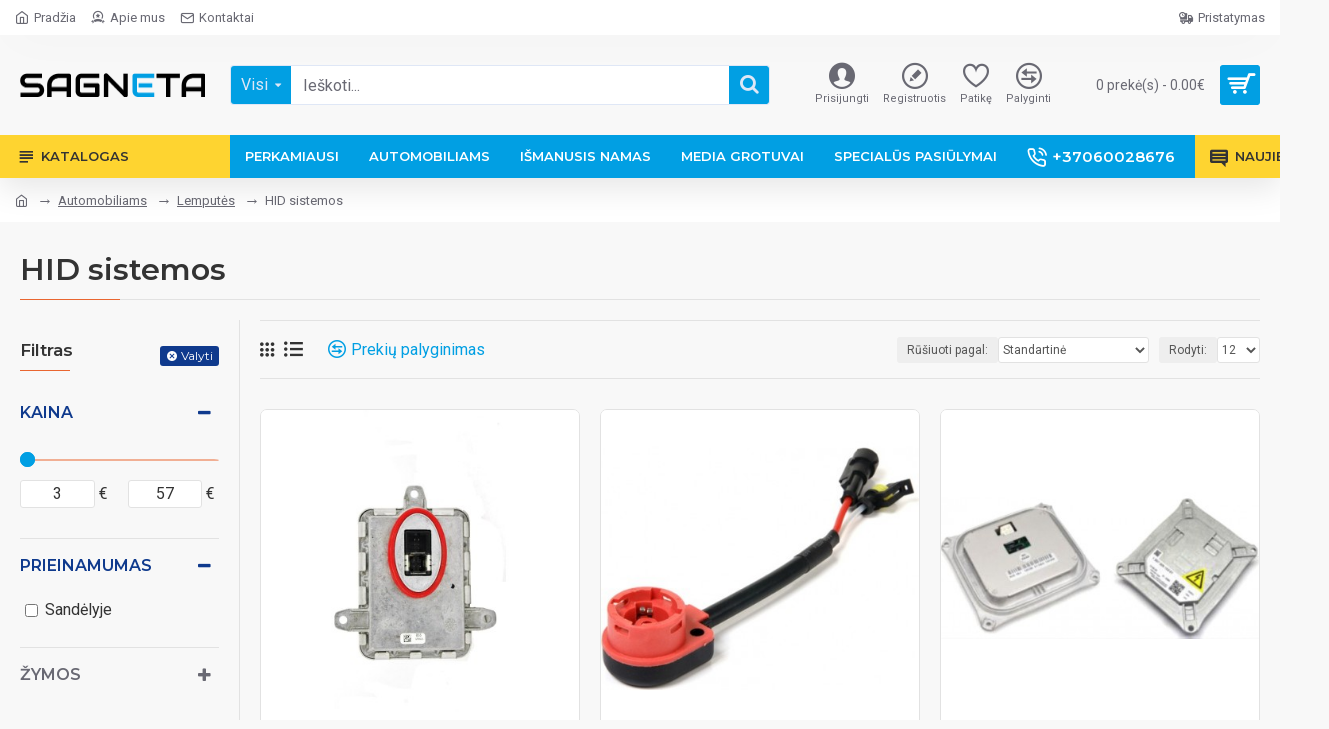

--- FILE ---
content_type: text/html; charset=utf-8
request_url: https://www.sagneta.lt/automobiliams/lemputes/hid-sistemos/
body_size: 141974
content:
<!-- LiteSpeed Cache created with user_agent: Mozilla/5.0 AppleWebKit/537.36 (KHTML, like Gecko; compatible; Amazonbot/0.1; +https://developer.amazon.com/support/amazonbot) Chrome/119.0.6045.214 Safari/537.36 -->
<!DOCTYPE html>
<html dir="ltr" lang="lt" class="desktop chrome chrome119 webkit oc30 is-guest route-product-category category-334 store-0 skin-1 desktop-header-active mobile-sticky layout-3 one-column column-left" data-jb="24340784" data-jv="3.1.4" data-ov="3.0.3.6">
<head typeof="og:website">
<meta charset="UTF-8" />
<meta name="viewport" content="width=device-width, initial-scale=1.0">
<meta http-equiv="X-UA-Compatible" content="IE=edge">
<title>HID sistemos </title>
<base href="https://www.sagneta.lt/" />
<link rel="preconnect" href="https://fonts.googleapis.com/" crossorigin>
<link rel="preconnect" href="https://fonts.gstatic.com/" crossorigin>
<meta name="description" content="HID sistemos " />
<meta name="keywords" content="hid sistemos " />
<meta name="twitter:card" content="summary"/>
<meta name="twitter:title" content="HID sistemos "/>
<meta name="twitter:image" content="https://www.sagneta.lt/image/cache/placeholder-200x200.png"/>
<meta name="twitter:image:width" content="200"/>
<meta name="twitter:image:height" content="200"/>
<meta name="twitter:description" content=""/>
<script>window['Journal'] = {"isPopup":false,"isPhone":false,"isTablet":false,"isDesktop":true,"filterScrollTop":false,"filterUrlValuesSeparator":",","countdownDay":"Dien\u0173","countdownHour":"Val","countdownMin":"Min","countdownSec":"Sek","globalPageColumnLeftTabletStatus":false,"globalPageColumnRightTabletStatus":false,"scrollTop":true,"scrollToTop":false,"notificationHideAfter":"2000","quickviewPageStyleCloudZoomStatus":true,"quickviewPageStyleAdditionalImagesCarousel":true,"quickviewPageStyleAdditionalImagesCarouselStyleSpeed":"500","quickviewPageStyleAdditionalImagesCarouselStyleAutoPlay":false,"quickviewPageStyleAdditionalImagesCarouselStylePauseOnHover":true,"quickviewPageStyleAdditionalImagesCarouselStyleDelay":"3000","quickviewPageStyleAdditionalImagesCarouselStyleLoop":false,"quickviewPageStyleAdditionalImagesHeightAdjustment":"5","quickviewPageStyleProductStockUpdate":false,"quickviewPageStylePriceUpdate":false,"quickviewPageStyleOptionsSelect":"none","quickviewText":"Greita per\u017ei\u016bra","mobileHeaderOn":"tablet","subcategoriesCarouselStyleSpeed":"500","subcategoriesCarouselStyleAutoPlay":false,"subcategoriesCarouselStylePauseOnHover":true,"subcategoriesCarouselStyleDelay":"3000","subcategoriesCarouselStyleLoop":false,"productPageStyleImageCarouselStyleSpeed":"500","productPageStyleImageCarouselStyleAutoPlay":false,"productPageStyleImageCarouselStylePauseOnHover":true,"productPageStyleImageCarouselStyleDelay":"3000","productPageStyleImageCarouselStyleLoop":false,"productPageStyleCloudZoomStatus":true,"productPageStyleCloudZoomPosition":"inner","productPageStyleAdditionalImagesCarousel":true,"productPageStyleAdditionalImagesCarouselStyleSpeed":"500","productPageStyleAdditionalImagesCarouselStyleAutoPlay":false,"productPageStyleAdditionalImagesCarouselStylePauseOnHover":true,"productPageStyleAdditionalImagesCarouselStyleDelay":"3000","productPageStyleAdditionalImagesCarouselStyleLoop":false,"productPageStyleAdditionalImagesHeightAdjustment":"","productPageStyleProductStockUpdate":false,"productPageStylePriceUpdate":false,"productPageStyleOptionsSelect":"none","infiniteScrollStatus":true,"infiniteScrollOffset":"4","infiniteScrollLoadPrev":"\u012ekelti ankstesnius produktus","infiniteScrollLoadNext":"\u012ekelti kitus produktus","infiniteScrollLoading":"\u012ekeliama ...","infiniteScrollNoneLeft":"J\u016bs pasiek\u0117te s\u0105ra\u0161o pabaig\u0105.","checkoutUrl":"https:\/\/www.sagneta.lt\/index.php?route=checkout\/checkout","headerHeight":"100","headerCompactHeight":"50","mobileMenuOn":"","searchStyleSearchAutoSuggestStatus":true,"searchStyleSearchAutoSuggestDescription":true,"headerMiniSearchDisplay":"default","stickyStatus":true,"stickyFullHomePadding":false,"stickyFullwidth":true,"stickyAt":"","stickyHeight":"","headerTopBarHeight":"35","topBarStatus":true,"headerType":"classic","headerMobileHeight":"60","headerMobileStickyStatus":true,"headerMobileTopBarVisibility":true,"headerMobileTopBarHeight":"40","currency_left":"","currency_right":"\u20ac","currency_decimal":".","currency_thousand":",","mobileFilterButtonText":"Filtruoti produktus","filterBase":"https:\/\/www.sagneta.lt\/automobiliams\/lemputes\/hid-sistemos\/","notification":[{"m":137,"c":"017df752"}],"headerNotice":[{"m":56,"c":"9e4f882c"}],"columnsCount":1};</script>
<script>// forEach polyfill
if (window.NodeList && !NodeList.prototype.forEach) {
	NodeList.prototype.forEach = Array.prototype.forEach;
}

(function () {
	if (Journal['isPhone']) {
		return;
	}

	var wrappers = ['search', 'cart', 'cart-content', 'logo', 'language', 'currency'];
	var documentClassList = document.documentElement.classList;

	function extractClassList() {
		return ['desktop', 'tablet', 'phone', 'desktop-header-active', 'mobile-header-active', 'mobile-menu-active'].filter(function (cls) {
			return documentClassList.contains(cls);
		});
	}

	function mqr(mqls, listener) {
		Object.keys(mqls).forEach(function (k) {
			mqls[k].addListener(listener);
		});

		listener();
	}

	function mobileMenu() {
		console.warn('mobile menu!');

		var element = document.querySelector('#main-menu');
		var wrapper = document.querySelector('.mobile-main-menu-wrapper');

		if (element && wrapper) {
			wrapper.appendChild(element);
		}

		var main_menu = document.querySelector('.main-menu');

		if (main_menu) {
			main_menu.classList.add('accordion-menu');
		}

		document.querySelectorAll('.main-menu .dropdown-toggle').forEach(function (element) {
			element.classList.remove('dropdown-toggle');
			element.classList.add('collapse-toggle');
			element.removeAttribute('data-toggle');
		});

		document.querySelectorAll('.main-menu .dropdown-menu').forEach(function (element) {
			element.classList.remove('dropdown-menu');
			element.classList.remove('j-dropdown');
			element.classList.add('collapse');
		});
	}

	function desktopMenu() {
		console.warn('desktop menu!');

		var element = document.querySelector('#main-menu');
		var wrapper = document.querySelector('.desktop-main-menu-wrapper');

		if (element && wrapper) {
			wrapper.insertBefore(element, document.querySelector('#main-menu-2'));
		}

		var main_menu = document.querySelector('.main-menu');

		if (main_menu) {
			main_menu.classList.remove('accordion-menu');
		}

		document.querySelectorAll('.main-menu .collapse-toggle').forEach(function (element) {
			element.classList.add('dropdown-toggle');
			element.classList.remove('collapse-toggle');
			element.setAttribute('data-toggle', 'dropdown');
		});

		document.querySelectorAll('.main-menu .collapse').forEach(function (element) {
			element.classList.add('dropdown-menu');
			element.classList.add('j-dropdown');
			element.classList.remove('collapse');
		});

		document.body.classList.remove('mobile-wrapper-open');
	}

	function mobileHeader() {
		console.warn('mobile header!');

		Object.keys(wrappers).forEach(function (k) {
			var element = document.querySelector('#' + wrappers[k]);
			var wrapper = document.querySelector('.mobile-' + wrappers[k] + '-wrapper');

			if (element && wrapper) {
				wrapper.appendChild(element);
			}

			if (wrappers[k] === 'cart-content') {
				if (element) {
					element.classList.remove('j-dropdown');
					element.classList.remove('dropdown-menu');
				}
			}
		});

		var search = document.querySelector('#search');
		var cart = document.querySelector('#cart');

		if (search && (Journal['searchStyle'] === 'full')) {
			search.classList.remove('full-search');
			search.classList.add('mini-search');
		}

		if (cart && (Journal['cartStyle'] === 'full')) {
			cart.classList.remove('full-cart');
			cart.classList.add('mini-cart')
		}
	}

	function desktopHeader() {
		console.warn('desktop header!');

		Object.keys(wrappers).forEach(function (k) {
			var element = document.querySelector('#' + wrappers[k]);
			var wrapper = document.querySelector('.desktop-' + wrappers[k] + '-wrapper');

			if (wrappers[k] === 'cart-content') {
				if (element) {
					element.classList.add('j-dropdown');
					element.classList.add('dropdown-menu');
					document.querySelector('#cart').appendChild(element);
				}
			} else {
				if (element && wrapper) {
					wrapper.appendChild(element);
				}
			}
		});

		var search = document.querySelector('#search');
		var cart = document.querySelector('#cart');

		if (search && (Journal['searchStyle'] === 'full')) {
			search.classList.remove('mini-search');
			search.classList.add('full-search');
		}

		if (cart && (Journal['cartStyle'] === 'full')) {
			cart.classList.remove('mini-cart');
			cart.classList.add('full-cart');
		}

		documentClassList.remove('mobile-cart-content-container-open');
		documentClassList.remove('mobile-main-menu-container-open');
		documentClassList.remove('mobile-overlay');
	}

	function moveElements(classList) {
		if (classList.includes('mobile-header-active')) {
			mobileHeader();
			mobileMenu();
		} else if (classList.includes('mobile-menu-active')) {
			desktopHeader();
			mobileMenu();
		} else {
			desktopHeader();
			desktopMenu();
		}
	}

	var mqls = {
		phone: window.matchMedia('(max-width: 768px)'),
		tablet: window.matchMedia('(max-width: 1024px)'),
		menu: window.matchMedia('(max-width: ' + Journal['mobileMenuOn'] + 'px)')
	};

	mqr(mqls, function () {
		var oldClassList = extractClassList();

		if (Journal['isDesktop']) {
			if (mqls.phone.matches) {
				documentClassList.remove('desktop');
				documentClassList.remove('tablet');
				documentClassList.add('mobile');
				documentClassList.add('phone');
			} else if (mqls.tablet.matches) {
				documentClassList.remove('desktop');
				documentClassList.remove('phone');
				documentClassList.add('mobile');
				documentClassList.add('tablet');
			} else {
				documentClassList.remove('mobile');
				documentClassList.remove('phone');
				documentClassList.remove('tablet');
				documentClassList.add('desktop');
			}

			if (documentClassList.contains('phone') || (documentClassList.contains('tablet') && Journal['mobileHeaderOn'] === 'tablet')) {
				documentClassList.remove('desktop-header-active');
				documentClassList.add('mobile-header-active');
			} else {
				documentClassList.remove('mobile-header-active');
				documentClassList.add('desktop-header-active');
			}
		}

		if (documentClassList.contains('desktop-header-active') && mqls.menu.matches) {
			documentClassList.add('mobile-menu-active');
		} else {
			documentClassList.remove('mobile-menu-active');
		}

		var newClassList = extractClassList();

		if (oldClassList.join(' ') !== newClassList.join(' ')) {
			if (documentClassList.contains('safari') && !documentClassList.contains('ipad') && navigator.maxTouchPoints && navigator.maxTouchPoints > 2) {
				window.fetch('index.php?route=journal3/journal3/device_detect', {
					method: 'POST',
					body: 'device=ipad',
					headers: {
						'Content-Type': 'application/x-www-form-urlencoded'
					}
				}).then(function (data) {
					return data.json();
				}).then(function (data) {
					if (data.response.reload) {
						window.location.reload();
					}
				});
			}

			if (document.readyState === 'loading') {
				document.addEventListener('DOMContentLoaded', function () {
					moveElements(newClassList);
				});
			} else {
				moveElements(newClassList);
			}
		}
	});

})();

(function () {
	var cookies = {};
	var style = document.createElement('style');
	var documentClassList = document.documentElement.classList;

	document.head.appendChild(style);

	document.cookie.split('; ').forEach(function (c) {
		var cc = c.split('=');
		cookies[cc[0]] = cc[1];
	});

	if (Journal['popup']) {
		for (var i in Journal['popup']) {
			if (!cookies['p-' + Journal['popup'][i]['c']]) {
				documentClassList.add('popup-open');
				documentClassList.add('popup-center');
				break;
			}
		}
	}

	if (Journal['notification']) {
		for (var i in Journal['notification']) {
			if (cookies['n-' + Journal['notification'][i]['c']]) {
				style.sheet.insertRule('.module-notification-' + Journal['notification'][i]['m'] + '{ display:none }');
			}
		}
	}

	if (Journal['headerNotice']) {
		for (var i in Journal['headerNotice']) {
			if (cookies['hn-' + Journal['headerNotice'][i]['c']]) {
				style.sheet.insertRule('.module-header_notice-' + Journal['headerNotice'][i]['m'] + '{ display:none }');
			}
		}
	}

	if (Journal['layoutNotice']) {
		for (var i in Journal['layoutNotice']) {
			if (cookies['ln-' + Journal['layoutNotice'][i]['c']]) {
				style.sheet.insertRule('.module-layout_notice-' + Journal['layoutNotice'][i]['m'] + '{ display:none }');
			}
		}
	}
})();
</script>
<script>WebFontConfig = { google: { families: ["Montserrat:700,400,600:latin-ext","Roboto:400,700:latin-ext&display=block"] } };</script>
<link href="catalog/view/javascript/bootstrap/css/bootstrap.min.css?v=24340784" type="text/css" rel="stylesheet" media="all" />
<link href="catalog/view/javascript/font-awesome/css/font-awesome.min.css?v=24340784" type="text/css" rel="stylesheet" media="all" />
<link href="catalog/view/theme/journal3/icons/style.minimal.css?v=24340784" type="text/css" rel="stylesheet" media="all" />
<link href="catalog/view/theme/journal3/lib/swiper/swiper.min.css?v=24340784" type="text/css" rel="stylesheet" media="all" />
<link href="catalog/view/theme/journal3/lib/ion-rangeSlider/ion.rangeSlider.css?v=24340784" type="text/css" rel="stylesheet" media="all" />
<link href="catalog/view/theme/journal3/stylesheet/style.css?v=24340784" type="text/css" rel="stylesheet" media="all" />
<link href="catalog/view/javascript/isenselabs_gdpr/cookieconsent.min.css?v=24340784" type="text/css" rel="stylesheet" media="all" />
<link href="https://www.sagneta.lt/hid-sistemos/" rel="canonical" />
<link href="https://www.sagneta.lt/image/catalog/cart.png" rel="icon" />
<link href="https://plus.google.com/" rel="publisher" />
<script>
  (function(i,s,o,g,r,a,m){i['GoogleAnalyticsObject']=r;i[r]=i[r]||function(){
  (i[r].q=i[r].q||[]).push(arguments)},i[r].l=1*new Date();a=s.createElement(o),
  m=s.getElementsByTagName(o)[0];a.async=1;a.src=g;m.parentNode.insertBefore(a,m)
  })(window,document,'script','//www.google-analytics.com/analytics.js','ga');
  ga('create', 'UA-12511671-1', 'auto');
  ga('send', 'pageview');
</script>

<!--Start of Tawk.to Script-->
<script type="text/javascript">
var Tawk_API=Tawk_API||{}, Tawk_LoadStart=new Date();
(function(){
var s1=document.createElement("script"),s0=document.getElementsByTagName("script")[0];
s1.async=true;
s1.src='https://embed.tawk.to/607dfc82067c2605c0c402f9/1f3m24nso';
s1.charset='UTF-8';
s1.setAttribute('crossorigin','*');
s0.parentNode.insertBefore(s1,s0);
})();
</script>
<!--End of Tawk.to Script-->
<style>
.blog-post .post-details .post-stats{white-space:nowrap;overflow-x:auto;overflow-y:hidden;-webkit-overflow-scrolling:touch;;color:rgba(105, 105, 115, 1);margin-top:15px;margin-bottom:35px}.blog-post .post-details .post-stats .p-category{flex-wrap:nowrap;display:inline-flex}.mobile .blog-post .post-details .post-stats{overflow-x:scroll}.blog-post .post-details .post-stats::-webkit-scrollbar{-webkit-appearance:none;height:1px;height:5px;width:5px}.blog-post .post-details .post-stats::-webkit-scrollbar-track{background-color:white}.blog-post .post-details .post-stats::-webkit-scrollbar-thumb{background-color:#999;background-color:rgba(233, 102, 49, 1)}.blog-post .post-details .post-stats .p-posted{display:inline-flex}.blog-post .post-details .post-stats .p-author{display:inline-flex}.blog-post .post-details .post-stats .p-date{display:inline-flex}.p-date-image{color:rgba(255, 255, 255, 1);font-weight:700;background:rgba(15, 58, 141, 1);margin:7px;border-radius:3px}.blog-post .post-details .post-stats .p-comment{display:inline-flex}.blog-post .post-details .post-stats .p-view{display:inline-flex}.post-details{padding-bottom:20px}.post-content>p{margin-bottom:10px}.post-content{font-size:15px;column-count:initial;column-gap:50px;column-rule-style:none}.post-image{display:block;text-align:left;float:none}.post-image
img{border-radius:10px;box-shadow:0 5px 50px -10px rgba(0, 0, 0, 0.05)}.blog-post
.tags{margin-top:15px;justify-content:flex-start;font-size:13px;font-weight:700;justify-content:center}.blog-post .tags a, .blog-post .tags-title{margin-right:8px;margin-bottom:8px}.blog-post .tags
b{display:none}.blog-post .tags
a{border-radius:10px;padding-right:8px;padding-left:8px;font-size:13px;color:rgba(230, 230, 230, 1);font-weight:400;text-decoration:none;background:rgba(44, 54, 64, 1)}.blog-post .tags a:hover{color:rgba(255,255,255,1);background:rgba(15,58,141,1)}.post-comments{margin-top:20px}.reply-btn.btn,.reply-btn.btn:visited{font-size:13px;color:rgba(255,255,255,1);font-weight:400;text-transform:uppercase}.reply-btn.btn:hover{color:rgba(255, 255, 255, 1) !important;background:rgba(1, 159, 227, 1) !important}.reply-btn.btn:active,.reply-btn.btn:hover:active,.reply-btn.btn:focus:active{color:rgba(255, 255, 255, 1) !important;background:rgba(15, 58, 141, 1) !important;box-shadow:inset 0 0 5px rgba(0,0,0,0.1)}.reply-btn.btn:focus{color:rgba(255, 255, 255, 1) !important;box-shadow:inset 0 0 5px rgba(0,0,0,0.1)}.reply-btn.btn{background:rgba(15, 58, 141, 1);border-width:2px;padding:13px;padding-right:18px;padding-left:18px;border-radius:3px !important}.desktop .reply-btn.btn:hover{box-shadow:0 10px 30px rgba(0,0,0,0.1)}.reply-btn.btn.btn.disabled::after{font-size:20px}.post-comment{margin-bottom:30px;padding-bottom:15px;border-width:0;border-bottom-width:1px;border-style:solid}.post-reply{margin-top:15px;margin-left:60px;padding-top:20px;border-width:0;border-top-width:1px;border-style:solid}.user-avatar{display:block;margin-right:15px;border-radius:50%}.module-blog_comments .side-image{display:block}.post-comment .user-name{font-size:18px;font-weight:700}.post-comment .user-data
div{font-size:12px}.post-comment .user-site::before{left:-1px}.post-comment .user-data .user-date{display:inline-flex}.post-comment .user-data .user-time{display:inline-flex}.comment-form .form-group:not(.required){display:flex}.user-data .user-site{display:inline-flex}.main-posts.post-grid .post-layout.swiper-slide{margin-right:20px;width:calc((100% - 3 * 20px) / 4 - 0.01px)}.main-posts.post-grid .post-layout:not(.swiper-slide){padding:10px;width:calc(100% / 4 - 0.01px)}.one-column #content .main-posts.post-grid .post-layout.swiper-slide{margin-right:20px;width:calc((100% - 2 * 20px) / 3 - 0.01px)}.one-column #content .main-posts.post-grid .post-layout:not(.swiper-slide){padding:10px;width:calc(100% / 3 - 0.01px)}.two-column #content .main-posts.post-grid .post-layout.swiper-slide{margin-right:20px;width:calc((100% - 1 * 20px) / 2 - 0.01px)}.two-column #content .main-posts.post-grid .post-layout:not(.swiper-slide){padding:10px;width:calc(100% / 2 - 0.01px)}.side-column .main-posts.post-grid .post-layout.swiper-slide{margin-right:20px;width:calc((100% - 0 * 20px) / 1 - 0.01px)}.side-column .main-posts.post-grid .post-layout:not(.swiper-slide){padding:10px;width:calc(100% / 1 - 0.01px)}.main-posts.post-grid{margin:-10px}.post-grid .post-thumb{background:rgba(255, 255, 255, 1);border-radius:7px}.desktop .post-grid .post-thumb:hover{box-shadow:0 10px 30px rgba(0, 0, 0, 0.1)}.post-grid .post-thumb:hover .image
img{transform:scale(1.15)}.post-grid .post-thumb
.caption{position:relative;bottom:auto;width:auto}.post-grid .post-thumb
.name{display:flex;width:auto;margin-left:auto;margin-right:auto;justify-content:center;margin-left:auto;margin-right:auto;margin-top:12px;margin-bottom:12px}.post-grid .post-thumb .name
a{white-space:nowrap;overflow:hidden;text-overflow:ellipsis;font-family:'Montserrat';font-weight:700;font-size:18px;color:rgba(58, 71, 84, 1)}.post-grid .post-thumb
.description{display:block;color:rgba(105, 105, 115, 1);text-align:center;padding-right:15px;padding-left:15px}.post-grid .post-thumb .button-group{display:flex;justify-content:center;padding:15px}.post-grid .post-thumb .btn-read-more::before{display:inline-block}.post-grid .post-thumb .btn-read-more::after{display:inline-block;content:'\e5c8' !important;font-family:icomoon !important}.post-grid .post-thumb .btn-read-more .btn-text{display:inline-block;padding:0
.4em}.post-grid .post-thumb .btn-read-more.btn, .post-grid .post-thumb .btn-read-more.btn:visited{font-size:12px;color:rgba(105, 105, 115, 1);text-transform:none}.post-grid .post-thumb .btn-read-more.btn:hover{color:rgba(233, 102, 49, 1) !important;background:none !important}.post-grid .post-thumb .btn-read-more.btn:active, .post-grid .post-thumb .btn-read-more.btn:hover:active, .post-grid .post-thumb .btn-read-more.btn:focus:active{color:rgba(233, 102, 49, 1) !important;background:none !important;box-shadow:none}.post-grid .post-thumb .btn-read-more.btn:focus{color:rgba(233, 102, 49, 1) !important;background:none;box-shadow:none}.post-grid .post-thumb .btn-read-more.btn{background:none;border-style:none;padding:3px;box-shadow:none}.desktop .post-grid .post-thumb .btn-read-more.btn:hover{box-shadow:none}.post-grid .post-thumb .btn-read-more.btn.btn.disabled::after{font-size:20px}.post-grid .post-thumb .post-stats{display:flex;justify-content:center;position:absolute;transform:translateY(-100%);width:100%;background:rgba(240, 242, 245, 0.9);padding:7px}.post-grid .post-thumb .post-stats .p-author{display:flex}.post-grid .post-thumb
.image{display:block}.post-grid .post-thumb .p-date{display:flex}.post-grid .post-thumb .post-stats .p-comment{display:flex}.post-grid .post-thumb .post-stats .p-view{display:flex}.post-list .post-layout:not(.swiper-slide){margin-bottom:40px}.post-list .post-thumb
.caption{flex-basis:200px;background:rgba(248, 248, 248, 1);padding:20px;padding-top:15px}.post-list .post-thumb
.image{display:block}.desktop .post-list .post-thumb:hover{box-shadow:0 15px 90px -10px rgba(0, 0, 0, 0.2)}.post-list .post-thumb:hover .image
img{transform:scale(1.15)}.post-list .post-thumb
.name{display:flex;width:auto;margin-left:auto;margin-right:auto;justify-content:flex-start;margin-left:0;margin-right:auto}.post-list .post-thumb .name
a{white-space:normal;overflow:visible;text-overflow:initial;font-family:'Montserrat';font-weight:700;font-size:22px;color:rgba(51, 51, 51, 1)}.desktop .post-list .post-thumb .name a:hover{color:rgba(233, 102, 49, 1)}.post-list .post-thumb
.description{display:block;color:rgba(139, 145, 152, 1);padding-top:5px;padding-bottom:5px;margin-bottom:10px}.post-list .post-thumb .button-group{display:flex;justify-content:flex-start}.post-list .post-thumb .btn-read-more::before{display:inline-block}.post-list .post-thumb .btn-read-more .btn-text{display:inline-block;padding:0
.4em}.post-list .post-thumb .btn-read-more::after{content:'\e5c8' !important;font-family:icomoon !important}.post-list .post-thumb .btn-read-more.btn, .post-list .post-thumb .btn-read-more.btn:visited{font-size:13px;color:rgba(255, 255, 255, 1);font-weight:400;text-transform:uppercase}.post-list .post-thumb .btn-read-more.btn:hover{color:rgba(255, 255, 255, 1) !important;background:rgba(1, 159, 227, 1) !important}.post-list .post-thumb .btn-read-more.btn:active, .post-list .post-thumb .btn-read-more.btn:hover:active, .post-list .post-thumb .btn-read-more.btn:focus:active{color:rgba(255, 255, 255, 1) !important;background:rgba(15, 58, 141, 1) !important;border-color:rgba(15, 58, 141, 1) !important;box-shadow:inset 0 0 5px rgba(0, 0, 0, 0.1)}.post-list .post-thumb .btn-read-more.btn:focus{color:rgba(255, 255, 255, 1) !important;box-shadow:inset 0 0 5px rgba(0, 0, 0, 0.1)}.post-list .post-thumb .btn-read-more.btn{background:none;border-width:1px;border-style:solid;border-color:rgba(255, 255, 255, 1);padding:12px;padding-right:15px;padding-left:15px}.post-list .post-thumb .btn-read-more.btn:hover, .post-list .post-thumb .btn-read-more.btn:active:hover{border-color:rgba(1, 159, 227, 1)}.desktop .post-list .post-thumb .btn-read-more.btn:hover{box-shadow:0 10px 30px rgba(0, 0, 0, 0.1)}.post-list .post-thumb .btn-read-more.btn.btn.disabled::after{font-size:20px}.post-list .post-thumb .post-stats{display:flex;font-size:14px;color:rgba(139, 145, 152, 1);justify-content:flex-start;margin-bottom:10px}.post-list .post-thumb .post-stats .p-author::before{font-size:13px}.post-list .post-thumb .post-stats .p-author{display:block}.post-list .post-thumb .p-date{display:flex}.post-list .post-thumb .post-stats .p-comment{display:block}.post-list .post-thumb .post-stats .p-view{display:flex}.blog-feed
span{display:block;color:rgba(105, 105, 115, 1) !important}.blog-feed{display:inline-flex;margin-right:30px;margin-top:-5px}.blog-feed::before{content:'\f143' !important;font-family:icomoon !important;font-size:14px;color:rgba(233,102,49,1)}.countdown{font-family:'Montserrat';font-weight:400;font-size:15px;color:rgba(51, 51, 51, 1);background:rgba(240, 242, 245, 1);border-radius:3px;width:90%}.countdown div
span{color:rgba(105,105,115,1)}.countdown>div{border-style:solid;border-color:rgba(226, 226, 226, 1)}.boxed-layout .site-wrapper{overflow:hidden}.boxed-layout
.header{padding:0
20px}.boxed-layout
.breadcrumb{padding-left:20px;padding-right:20px}.wrapper, .mega-menu-content, .site-wrapper > .container, .grid-cols,.desktop-header-active .is-sticky .header .desktop-main-menu-wrapper,.desktop-header-active .is-sticky .sticky-fullwidth-bg,.boxed-layout .site-wrapper, .breadcrumb, .title-wrapper, .page-title > span,.desktop-header-active .header .top-bar,.desktop-header-active .header .mid-bar,.desktop-main-menu-wrapper{max-width:1280px}.desktop-main-menu-wrapper .main-menu>.j-menu>.first-dropdown::before{transform:translateX(calc(0px - (100vw - 1280px) / 2))}html[dir='rtl'] .desktop-main-menu-wrapper .main-menu>.j-menu>.first-dropdown::before{transform:none;right:calc(0px - (100vw - 1280px) / 2)}.desktop-main-menu-wrapper .main-menu>.j-menu>.first-dropdown.mega-custom::before{transform:translateX(calc(0px - (200vw - 1280px) / 2))}html[dir='rtl'] .desktop-main-menu-wrapper .main-menu>.j-menu>.first-dropdown.mega-custom::before{transform:none;right:calc(0px - (200vw - 1280px) / 2)}body{background:rgba(248,248,248,1);font-family:'Roboto';font-weight:400;font-size:16px;line-height:1.5;-webkit-font-smoothing:antialiased}#content{padding-bottom:20px}.column-left
#content{padding-left:30px}.column-right
#content{padding-right:30px}.side-column{max-width:260px;padding:30px;padding-top:0px;padding-left:0px}.one-column
#content{max-width:calc(100% - 260px)}.two-column
#content{max-width:calc(100% - 260px * 2)}#column-left{border-width:0;border-right-width:1px;border-style:solid;border-color:rgba(226,226,226,1)}#column-right{border-width:0;border-left-width:1px;border-style:solid;border-color:rgba(226,226,226,1);padding:30px;padding-top:0px;padding-right:0px}.page-title{display:block}.dropdown.drop-menu>.j-dropdown{left:0;right:auto;transform:translate3d(0,-10px,0)}.dropdown.drop-menu.animating>.j-dropdown{left:0;right:auto;transform:none}.dropdown.drop-menu>.j-dropdown::before{left:10px;right:auto;transform:translateX(0)}.dropdown.dropdown .j-menu .dropdown>a>.count-badge{margin-right:0}.dropdown.dropdown .j-menu .dropdown>a>.count-badge+.open-menu+.menu-label{margin-left:7px}.dropdown.dropdown .j-menu .dropdown>a::after{display:block}.dropdown.dropdown .j-menu>li>a{font-size:14px;color:rgba(58, 71, 84, 1);font-weight:400;background:rgba(255, 255, 255, 1);padding:10px;padding-left:15px}.dropdown.dropdown .j-menu .links-text{white-space:normal;overflow:visible;text-overflow:initial}.dropdown.dropdown .j-menu>li>a::before{margin-right:7px;min-width:20px;font-size:18px}.desktop .dropdown.dropdown .j-menu > li:hover > a, .dropdown.dropdown .j-menu>li.active>a{background:rgba(240, 242, 245, 1)}.dropdown.dropdown .j-menu > li > a, .dropdown.dropdown.accordion-menu .menu-item > a + div, .dropdown.dropdown .accordion-menu .menu-item>a+div{border-style:none}.dropdown.dropdown .j-menu a .count-badge{display:none;position:relative}.dropdown.dropdown:not(.mega-menu) .j-dropdown{min-width:200px}.dropdown.dropdown:not(.mega-menu) .j-menu{box-shadow:30px 40px 90px -10px rgba(0, 0, 0, 0.2)}.dropdown.dropdown .j-dropdown::before{display:block;border-bottom-color:rgba(255,255,255,1);margin-left:7px;margin-top:-10px}legend{font-family:'Montserrat';font-weight:600;font-size:17px;margin-bottom:15px;white-space:normal;overflow:visible;text-overflow:initial;font-family:'Montserrat';font-weight:600;font-size:17px;margin-bottom:15px;white-space:normal;overflow:visible;text-overflow:initial}legend::after{content:'';display:block;position:relative;margin-top:10px;content:'';display:block;position:relative;margin-top:10px}legend.page-title>span::after{content:'';display:block;position:relative;margin-top:10px;content:'';display:block;position:relative;margin-top:10px}legend::after,legend.page-title>span::after{width:50px;height:1px;background:rgba(233,102,49,1);width:50px;height:1px;background:rgba(233,102,49,1)}.title{font-family:'Montserrat';font-weight:600;font-size:17px;margin-bottom:15px;white-space:normal;overflow:visible;text-overflow:initial}.title::after{content:'';display:block;position:relative;margin-top:10px}.title.page-title>span::after{content:'';display:block;position:relative;margin-top:10px}.title::after,.title.page-title>span::after{width:50px;height:1px;background:rgba(233, 102, 49, 1)}html:not(.popup) .page-title{font-size:30px;border-width:0;border-bottom-width:1px;border-style:solid;border-color:rgba(226, 226, 226, 1);margin-top:30px;margin-bottom:30px;white-space:normal;overflow:visible;text-overflow:initial}html:not(.popup) .page-title::after{content:'';display:block;position:relative;margin-top:10px}html:not(.popup) .page-title.page-title>span::after{content:'';display:block;position:relative;margin-top:10px}html:not(.popup) .page-title::after, html:not(.popup) .page-title.page-title>span::after{width:100px;height:1px;background:rgba(233,102,49,1)}.menu-label{color:rgba(255,255,255,1);font-weight:400;text-transform:none;background:rgba(233,102,49,1);padding:1px;padding-right:5px;padding-left:5px}.btn,.btn:visited{font-size:13px;color:rgba(255,255,255,1);font-weight:400;text-transform:uppercase}.btn:hover{color:rgba(255, 255, 255, 1) !important;background:rgba(1, 159, 227, 1) !important}.btn:active,.btn:hover:active,.btn:focus:active{color:rgba(255, 255, 255, 1) !important;background:rgba(15, 58, 141, 1) !important;box-shadow:inset 0 0 5px rgba(0,0,0,0.1)}.btn:focus{color:rgba(255, 255, 255, 1) !important;box-shadow:inset 0 0 5px rgba(0,0,0,0.1)}.btn{background:rgba(15, 58, 141, 1);border-width:2px;padding:13px;padding-right:18px;padding-left:18px;border-radius:3px !important}.desktop .btn:hover{box-shadow:0 10px 30px rgba(0,0,0,0.1)}.btn.btn.disabled::after{font-size:20px}.btn-secondary.btn{background:rgba(1,159,227,1)}.btn-secondary.btn:hover{background:rgba(15, 58, 141, 1) !important}.btn-secondary.btn.btn.disabled::after{font-size:20px}.btn-success.btn{background:rgba(80,173,85,1)}.btn-success.btn:hover{background:rgba(1, 159, 227, 1) !important}.btn-success.btn.btn.disabled::after{font-size:20px}.btn-danger.btn{background:rgba(221,14,28,1)}.btn-danger.btn:hover{background:rgba(1, 159, 227, 1) !important}.btn-danger.btn.btn.disabled::after{font-size:20px}.btn-warning.btn{background:rgba(233,102,49,1)}.btn-warning.btn:hover{background:rgba(1, 159, 227, 1) !important}.btn-warning.btn.btn.disabled::after{font-size:20px}.btn-info.btn{background:rgba(105,105,115,1)}.btn-info.btn:hover{background:rgba(1, 159, 227, 1) !important}.btn-info.btn.btn.disabled::after{font-size:20px}.btn-light.btn,.btn-light.btn:visited{color:rgba(51,51,51,1)}.btn-light.btn{background:rgba(238,238,238,1)}.btn-light.btn:hover{background:rgba(226, 226, 226, 1) !important}.btn-light.btn.btn.disabled::after{font-size:20px}.btn-dark.btn{background:rgba(44,54,64,1)}.btn-dark.btn:hover{background:rgba(58, 71, 84, 1) !important}.btn-dark.btn.btn.disabled::after{font-size:20px}.buttons{margin-top:20px;font-size:12px}.buttons .pull-right .btn, .buttons .pull-right .btn:visited{font-size:13px;color:rgba(255, 255, 255, 1);font-weight:400;text-transform:uppercase}.buttons .pull-right .btn:hover{color:rgba(255, 255, 255, 1) !important;background:rgba(1, 159, 227, 1) !important}.buttons .pull-right .btn:active, .buttons .pull-right .btn:hover:active, .buttons .pull-right .btn:focus:active{color:rgba(255, 255, 255, 1) !important;background:rgba(15, 58, 141, 1) !important;box-shadow:inset 0 0 5px rgba(0, 0, 0, 0.1)}.buttons .pull-right .btn:focus{color:rgba(255, 255, 255, 1) !important;box-shadow:inset 0 0 5px rgba(0, 0, 0, 0.1)}.buttons .pull-right
.btn{background:rgba(15, 58, 141, 1);border-width:2px;padding:13px;padding-right:18px;padding-left:18px;border-radius:3px !important}.desktop .buttons .pull-right .btn:hover{box-shadow:0 10px 30px rgba(0, 0, 0, 0.1)}.buttons .pull-right .btn.btn.disabled::after{font-size:20px}.buttons .pull-left
.btn{background:rgba(1, 159, 227, 1)}.buttons .pull-left .btn:hover{background:rgba(15, 58, 141, 1) !important}.buttons .pull-left .btn.btn.disabled::after{font-size:20px}.buttons>div{flex:1;width:auto;flex-basis:0}.buttons > div
.btn{width:100%}.buttons .pull-left{margin-right:0}.buttons>div+div{padding-left:20px}.buttons .pull-right:only-child{flex:1;margin:0
0 0 auto}.buttons .pull-right:only-child
.btn{width:100%}.buttons input+.btn{margin-top:5px}.buttons input[type=checkbox]{margin-right:7px !important;margin-left:3px !important}.tags{margin-top:15px;justify-content:flex-start;font-size:13px;font-weight:700}.tags a,.tags-title{margin-right:8px;margin-bottom:8px}.tags
b{display:none}.tags
a{border-radius:10px;padding-right:8px;padding-left:8px;font-size:13px;color:rgba(230, 230, 230, 1);font-weight:400;text-decoration:none;background:rgba(44, 54, 64, 1)}.tags a:hover{color:rgba(255,255,255,1);background:rgba(15,58,141,1)}.nav-tabs>li>a,.nav-tabs>li.active>a,.nav-tabs>li.active>a:hover,.nav-tabs>li.active>a:focus{font-family:'Montserrat';font-weight:600;font-size:14px;color:rgba(139, 145, 152, 1);text-transform:uppercase}.desktop .nav-tabs>li:hover>a,.nav-tabs>li.active>a{color:rgba(51,51,51,1)}.nav-tabs>li.active>a,.nav-tabs>li.active>a:hover,.nav-tabs>li.active>a:focus{color:rgba(51,51,51,1)}.nav-tabs>li{border-width:0;border-bottom-width:1px;border-style:solid;border-color:rgba(0,0,0,0);flex-grow:0}.nav-tabs>li.active{border-color:rgba(233,102,49,1)}.nav-tabs>li.active::after{display:none;border-top-width:10px}.nav-tabs>li>a{justify-content:center;white-space:nowrap;padding:0px;padding-bottom:8px}.nav-tabs>li>a::before{font-size:18px}.nav-tabs{display:flex;justify-content:flex-start;flex-wrap:nowrap;overflow-x:auto;overflow-y:hidden;-webkit-overflow-scrolling:touch;;min-width:50px}.nav-tabs>li:not(:last-child){margin-right:20px}.mobile .nav-tabs{overflow-x:scroll}.nav-tabs::-webkit-scrollbar{-webkit-appearance:none;height:1px;height:1px;width:1px}.nav-tabs::-webkit-scrollbar-track{background-color:white;background-color:rgba(238,238,238,1)}.nav-tabs::-webkit-scrollbar-thumb{background-color:#999;background-color:rgba(139,145,152,1)}.tab-container::before{display:none}.tab-content{padding-top:20px}.tab-container{display:block}.tab-container .nav-tabs{flex-direction:row}.alert{margin-bottom:20px}.breadcrumb{display:block !important;text-align:left;background:rgba(255,255,255,1);padding:10px;padding-left:0px;white-space:nowrap}.breadcrumb::before{background:rgba(255, 255, 255, 1)}.breadcrumb li:first-of-type a i::before{content:'\eb69' !important;font-family:icomoon !important;top:1px}.breadcrumb
a{font-size:13px;color:rgba(105, 105, 115, 1)}.breadcrumb li:last-of-type
a{color:rgba(105,105,115,1)}.breadcrumb>li+li:before{content:'→';color:rgba(105, 105, 115, 1);top:1px}.mobile
.breadcrumb{overflow-x:scroll}.breadcrumb::-webkit-scrollbar{-webkit-appearance:none;height:1px;height:1px;width:1px}.breadcrumb::-webkit-scrollbar-track{background-color:white}.breadcrumb::-webkit-scrollbar-thumb{background-color:#999;background-color:rgba(233, 102, 49, 1)}.panel-group .panel-heading a::before{content:'\f067' !important;font-family:icomoon !important;margin-right:3px;order:10}.desktop .panel-group .panel-heading:hover a::before{color:rgba(1, 159, 227, 1)}.panel-group .panel-active .panel-heading a::before{content:'\f068' !important;font-family:icomoon !important;color:rgba(15, 58, 141, 1)}.panel-group .panel-heading
a{justify-content:space-between;font-family:'Montserrat';font-weight:600;color:rgba(105, 105, 115, 1);text-transform:uppercase;padding:15px;padding-right:5px;padding-left:0px}.panel-group .panel-heading:hover
a{color:rgba(1, 159, 227, 1)}.panel-group .panel-active .panel-heading:hover a, .panel-group .panel-active .panel-heading
a{color:rgba(15, 58, 141, 1)}.panel-group .panel-heading{border-width:0;border-top-width:1px;border-style:solid;border-color:rgba(226, 226, 226, 1)}.panel-group .panel:first-child .panel-heading{border-width:0px}.panel-group .panel-body{padding-bottom:20px}body h1, body h2, body h3, body h4, body h5, body
h6{font-family:'Montserrat';font-weight:600}body
a{color:rgba(1, 159, 227, 1);text-decoration:underline;display:inline-block}body a:hover{color:rgba(233, 102, 49, 1);text-decoration:none}body
p{margin-bottom:15px}body
h1{margin-bottom:20px}body
h2{font-size:30px;margin-bottom:15px}body
h3{margin-bottom:15px}body
h4{text-transform:uppercase;margin-bottom:15px}body
h5{font-size:22px;color:rgba(139, 145, 152, 1);font-weight:400;margin-bottom:20px}body
h6{font-size:15px;color:rgba(255, 255, 255, 1);text-transform:uppercase;background:rgba(233, 102, 49, 1);padding:10px;padding-top:7px;padding-bottom:7px;margin-top:5px;margin-bottom:15px;display:inline-block}body
blockquote{font-size:17px;font-weight:400;padding-left:20px;margin-top:20px;margin-bottom:20px;border-width:0;border-left-width:5px;border-style:solid;border-color:rgba(233, 102, 49, 1);float:none;display:flex;flex-direction:column;max-width:500px}body blockquote::before{margin-left:initial;margin-right:auto;float:none;content:'\e9af' !important;font-family:icomoon !important;font-size:45px;color:rgba(15, 58, 141, 1);margin-right:10px;margin-bottom:10px}body
hr{margin-top:20px;margin-bottom:20px;border-width:0;border-top-width:1px;border-style:solid;border-color:rgba(226, 226, 226, 1);overflow:hidden}body .drop-cap{font-family:'Roboto' !important;font-weight:700 !important;font-size:70px !important;font-family:Georgia,serif;font-weight:700;margin-right:8px}body .amp::before{content:'\e901' !important;font-family:icomoon !important;font-size:25px;top:5px}body .video-responsive{margin:0px;margin-bottom:20px}.count-badge{font-family:'Roboto';font-weight:400;font-size:11px;color:rgba(255,255,255,1);background:rgba(221,14,28,1);border-width:2px;border-style:solid;border-color:rgba(248,248,248,1);border-radius:50px}.count-zero{display:none !important}.product-label
b{font-size:11px;color:rgba(255, 255, 255, 1);font-weight:700;text-transform:uppercase;background:rgba(1, 159, 227, 1);border-radius:3px;padding:5px;padding-bottom:6px}.product-label.product-label-default
b{min-width:45px}.tooltip-inner{font-size:12px;color:rgba(255, 255, 255, 1);background:rgba(1, 159, 227, 1);border-radius:3px;box-shadow:0 -10px 30px -5px rgba(0, 0, 0, 0.15)}.tooltip.top .tooltip-arrow{border-top-color:rgba(1, 159, 227, 1)}.tooltip.right .tooltip-arrow{border-right-color:rgba(1, 159, 227, 1)}.tooltip.bottom .tooltip-arrow{border-bottom-color:rgba(1, 159, 227, 1)}.tooltip.left .tooltip-arrow{border-left-color:rgba(1, 159, 227, 1)}table
td{color:rgba(105, 105, 115, 1);background:rgba(255, 255, 255, 1);padding:12px
!important}table tbody tr:nth-child(even) td{background:rgba(250,250,250,1)}table{border-width:1px !important;border-style:solid !important;border-color:rgba(226, 226, 226, 1) !important}table thead
td{font-size:12px;font-weight:700;text-transform:uppercase;background:rgba(238, 238, 238, 1)}table thead td, table thead
th{border-width:0 !important;border-top-width:1px !important;border-bottom-width:1px !important;border-style:solid !important;border-color:rgba(226, 226, 226, 1) !important}table tfoot
td{background:rgba(238, 238, 238, 1)}table tfoot td, table tfoot
th{border-width:0 !important;border-top-width:1px !important;border-style:solid !important;border-color:rgba(226, 226, 226, 1) !important}.table-responsive{border-width:1px;border-style:solid;border-color:rgba(226,226,226,1)}.table-responsive>table{border-width:0px !important}.table-responsive::-webkit-scrollbar-thumb{background-color:rgba(233,102,49,1);border-radius:5px}.table-responsive::-webkit-scrollbar{height:1px;width:1px}.has-error{color:rgba(221, 14, 28, 1) !important}.form-group .control-label{max-width:150px;padding-top:7px;padding-bottom:5px;justify-content:flex-start}.has-error .form-control{border-style:solid !important;border-color:rgba(221, 14, 28, 1) !important}.required .control-label::after, .required .control-label+div::before,.text-danger{font-size:17px;color:rgba(221,14,28,1)}.form-group{margin-bottom:8px}.required.has-error .control-label::after, .required.has-error .control-label+div::before{color:rgba(221, 14, 28, 1) !important}.required .control-label::after, .required .control-label+div::before{margin-top:3px}input.form-control{background:rgba(255, 255, 255, 1) !important;border-width:1px !important;border-style:solid !important;border-color:rgba(226, 226, 226, 1) !important;border-radius:3px !important;max-width:500px;height:38px}input.form-control:hover{box-shadow:0 5px 50px -10px rgba(0,0,0,0.05)}input.form-control:focus{box-shadow:inset 0 0 5px rgba(0,0,0,0.1)}textarea.form-control{background:rgba(255, 255, 255, 1) !important;border-width:1px !important;border-style:solid !important;border-color:rgba(226, 226, 226, 1) !important;border-radius:3px !important;height:100px}textarea.form-control:hover{box-shadow:0 5px 50px -10px rgba(0,0,0,0.05)}textarea.form-control:focus{box-shadow:inset 0 0 5px rgba(0,0,0,0.1)}select.form-control{background:rgba(255, 255, 255, 1) !important;border-width:1px !important;border-style:solid !important;border-color:rgba(226, 226, 226, 1) !important;border-radius:3px !important;max-width:500px}select.form-control:hover{box-shadow:0 5px 50px -10px rgba(0,0,0,0.05)}select.form-control:focus{box-shadow:inset 0 0 5px rgba(0,0,0,0.1)}.radio{width:100%}.checkbox{width:100%}.input-group .input-group-btn
.btn{min-width:36px;padding:12px;min-height:36px;margin-left:5px}.product-option-file .btn i::before{content:'\ebd8' !important;font-family:icomoon !important}.stepper input.form-control{background:rgba(255, 255, 255, 1) !important;border-width:0px !important}.stepper{width:50px;height:36px;border-style:solid;border-color:rgba(105, 105, 115, 1);border-radius:3px}.stepper span
i{color:rgba(105,105,115,1);background-color:rgba(238,238,238,1)}.pagination-results{font-size:13px;letter-spacing:1px;margin-top:20px;justify-content:flex-start}.pagination-results .text-right{display:block}.pagination>li>a:hover{color:rgba(255,255,255,1)}.pagination>li.active>span,.pagination>li.active>span:hover,.pagination>li>a:focus{color:rgba(255,255,255,1)}.pagination>li{background:rgba(248,248,248,1);border-radius:3px}.pagination>li>a,.pagination>li>span{padding:5px;padding-right:6px;padding-left:6px}.pagination>li:hover{background:rgba(15,58,141,1)}.pagination>li.active{background:rgba(15, 58, 141, 1)}.pagination > li:first-child a::before, .pagination > li:last-child a::before{content:'\e940' !important;font-family:icomoon !important}.pagination > li .prev::before, .pagination > li .next::before{content:'\e93e' !important;font-family:icomoon !important}.pagination>li:not(:first-of-type){margin-left:5px}.rating .fa-stack{font-size:13px;width:1.2em}.rating .fa-star, .rating .fa-star+.fa-star-o{color:rgba(254,212,48,1)}.popup-inner-body{max-height:calc(100vh - 50px * 2)}.popup-container{max-width:calc(100% - 20px * 2)}.popup-bg{background:rgba(0,0,0,0.75)}.popup-body,.popup{background:rgba(255, 255, 255, 1)}.popup-content, .popup .site-wrapper{padding:20px}.popup-body{border-radius:3px;box-shadow:0 15px 90px -10px rgba(0, 0, 0, 0.2)}.popup-container .popup-close::before{content:'\e981' !important;font-family:icomoon !important;font-size:18px}.popup-close{width:30px;height:30px;margin-right:10px;margin-top:35px}.popup-container>.btn,.popup-container>.btn:visited{font-size:12px;color:rgba(105,105,115,1);text-transform:none}.popup-container>.btn:hover{color:rgba(233, 102, 49, 1) !important;background:none !important}.popup-container>.btn:active,.popup-container>.btn:hover:active,.popup-container>.btn:focus:active{color:rgba(233, 102, 49, 1) !important;background:none !important;box-shadow:none}.popup-container>.btn:focus{color:rgba(233, 102, 49, 1) !important;background:none;box-shadow:none}.popup-container>.btn{background:none;border-style:none;padding:3px;box-shadow:none}.desktop .popup-container>.btn:hover{box-shadow:none}.popup-container>.btn.btn.disabled::after{font-size:20px}.scroll-top i::before{border-radius:3px;content:'\e5d8' !important;font-family:icomoon !important;font-size:25px;color:rgba(255, 255, 255, 1);background:rgba(15, 58, 141, 1);padding:7px}.scroll-top:hover i::before{background:rgba(233,102,49,1)}.scroll-top{left:auto;right:10px;transform:translateX(0);;margin-left:10px;margin-right:10px;margin-bottom:10px}.journal-loading > i::before, .ias-spinner > i::before, .lg-outer .lg-item::after,.btn.disabled::after{content:'\eb75' !important;font-family:icomoon !important;font-size:25px}.journal-loading > .fa-spin, .lg-outer .lg-item::after,.btn.disabled::after{animation:fa-spin infinite linear;;animation-duration:1200ms}.btn-cart::before,.fa-shopping-cart::before{content:'\e99b' !important;font-family:icomoon !important}.btn-wishlist::before{content:'\eb67' !important;font-family:icomoon !important}.btn-compare::before,.compare-btn::before{content:'\eab6' !important;font-family:icomoon !important}.fa-refresh::before{content:'\f021' !important;font-family:icomoon !important}.fa-times-circle::before,.fa-times::before,.reset-filter::before,.notification-close::before,.popup-close::before,.hn-close::before{content:'\e5cd' !important;font-family:icomoon !important}.p-author::before{content:'\eadc' !important;font-family:icomoon !important;font-size:11px;margin-right:5px}.p-date::before{content:'\f133' !important;font-family:icomoon !important;margin-right:5px}.p-time::before{content:'\eb29' !important;font-family:icomoon !important;margin-right:5px}.p-comment::before{content:'\f27a' !important;font-family:icomoon !important;margin-right:5px}.p-view::before{content:'\f06e' !important;font-family:icomoon !important;margin-right:5px}.p-category::before{content:'\f022' !important;font-family:icomoon !important;margin-right:5px}.user-site::before{content:'\e321' !important;font-family:icomoon !important;left:-1px;margin-right:5px}.desktop ::-webkit-scrollbar{width:10px}.desktop ::-webkit-scrollbar-track{background:rgba(238, 238, 238, 1)}.desktop ::-webkit-scrollbar-thumb{background:rgba(139,145,152,1);border-width:3px;border-style:solid;border-color:rgba(238,238,238,1);border-radius:10px}.expand-content{max-height:70px}.block-expand.btn,.block-expand.btn:visited{font-size:12px;font-weight:400;text-transform:none}.block-expand.btn{padding:2px;padding-right:6px;padding-left:6px;min-width:20px;min-height:20px}.desktop .block-expand.btn:hover{box-shadow:0 5px 30px -5px rgba(0,0,0,0.25)}.block-expand.btn:active,.block-expand.btn:hover:active,.block-expand.btn:focus:active{box-shadow:inset 0 0 20px rgba(0,0,0,0.25)}.block-expand.btn:focus{box-shadow:inset 0 0 20px rgba(0,0,0,0.25)}.block-expand.btn.btn.disabled::after{font-size:20px}.block-expand::after{content:'Rodyti daugiau'}.block-expanded .block-expand::after{content:'Rodyti mažiau'}.block-expand::before{content:'\f078' !important;font-family:icomoon !important;margin-right:5px}.block-expanded .block-expand::before{content:'\f077' !important;font-family:icomoon !important}.block-expand-overlay{background:linear-gradient(to bottom, transparent, rgba(248, 248, 248, 1))}.safari .block-expand-overlay{background:linear-gradient(to bottom, rgba(255,255,255,0), rgba(248, 248, 248, 1))}.iphone .block-expand-overlay{background:linear-gradient(to bottom, rgba(255,255,255,0), rgba(248, 248, 248, 1))}.ipad .block-expand-overlay{background:linear-gradient(to bottom,rgba(255,255,255,0),rgba(248,248,248,1))}.old-browser{color:rgba(68, 68, 68, 1);background:rgba(255, 255, 255, 1)}.j-loader .journal-loading>i::before{margin-top:-2px}.notification-cart.notification{max-width:400px;margin:20px;margin-bottom:0px;padding:10px;background:rgba(255, 255, 255, 1);border-radius:7px;box-shadow:0 15px 90px -10px rgba(0, 0, 0, 0.2);color:rgba(105, 105, 115, 1)}.notification-cart .notification-close{display:block;width:25px;height:25px;margin-right:5px;margin-top:5px}.notification-cart .notification-close::before{content:'\e5cd' !important;font-family:icomoon !important;font-size:20px}.notification-cart .notification-close.btn, .notification-cart .notification-close.btn:visited{font-size:12px;color:rgba(105, 105, 115, 1);text-transform:none}.notification-cart .notification-close.btn:hover{color:rgba(233, 102, 49, 1) !important;background:none !important}.notification-cart .notification-close.btn:active, .notification-cart .notification-close.btn:hover:active, .notification-cart .notification-close.btn:focus:active{color:rgba(233, 102, 49, 1) !important;background:none !important;box-shadow:none}.notification-cart .notification-close.btn:focus{color:rgba(233, 102, 49, 1) !important;background:none;box-shadow:none}.notification-cart .notification-close.btn{background:none;border-style:none;padding:3px;box-shadow:none}.desktop .notification-cart .notification-close.btn:hover{box-shadow:none}.notification-cart .notification-close.btn.btn.disabled::after{font-size:20px}.notification-cart
img{display:block;margin-right:10px;margin-bottom:10px}.notification-cart .notification-buttons{display:flex;padding:10px;margin:-10px;margin-top:5px}.notification-cart .notification-view-cart{display:inline-flex;flex-grow:1}.notification-cart .notification-checkout{display:inline-flex;flex-grow:1;margin-left:10px}.notification-cart .notification-checkout::after{content:'\e5c8' !important;font-family:icomoon !important;margin-left:5px}.notification-wishlist.notification{max-width:400px;margin:20px;margin-bottom:0px;padding:10px;background:rgba(255, 255, 255, 1);border-radius:7px;box-shadow:0 15px 90px -10px rgba(0, 0, 0, 0.2);color:rgba(105, 105, 115, 1)}.notification-wishlist .notification-close{display:block;width:25px;height:25px;margin-right:5px;margin-top:5px}.notification-wishlist .notification-close::before{content:'\e5cd' !important;font-family:icomoon !important;font-size:20px}.notification-wishlist .notification-close.btn, .notification-wishlist .notification-close.btn:visited{font-size:12px;color:rgba(105, 105, 115, 1);text-transform:none}.notification-wishlist .notification-close.btn:hover{color:rgba(233, 102, 49, 1) !important;background:none !important}.notification-wishlist .notification-close.btn:active, .notification-wishlist .notification-close.btn:hover:active, .notification-wishlist .notification-close.btn:focus:active{color:rgba(233, 102, 49, 1) !important;background:none !important;box-shadow:none}.notification-wishlist .notification-close.btn:focus{color:rgba(233, 102, 49, 1) !important;background:none;box-shadow:none}.notification-wishlist .notification-close.btn{background:none;border-style:none;padding:3px;box-shadow:none}.desktop .notification-wishlist .notification-close.btn:hover{box-shadow:none}.notification-wishlist .notification-close.btn.btn.disabled::after{font-size:20px}.notification-wishlist
img{display:block;margin-right:10px;margin-bottom:10px}.notification-wishlist .notification-buttons{display:flex;padding:10px;margin:-10px;margin-top:5px}.notification-wishlist .notification-view-cart{display:inline-flex;flex-grow:1}.notification-wishlist .notification-checkout{display:inline-flex;flex-grow:1;margin-left:10px}.notification-wishlist .notification-checkout::after{content:'\e5c8' !important;font-family:icomoon !important;margin-left:5px}.notification-compare.notification{max-width:400px;margin:20px;margin-bottom:0px;padding:10px;background:rgba(255, 255, 255, 1);border-radius:7px;box-shadow:0 15px 90px -10px rgba(0, 0, 0, 0.2);color:rgba(105, 105, 115, 1)}.notification-compare .notification-close{display:block;width:25px;height:25px;margin-right:5px;margin-top:5px}.notification-compare .notification-close::before{content:'\e5cd' !important;font-family:icomoon !important;font-size:20px}.notification-compare .notification-close.btn, .notification-compare .notification-close.btn:visited{font-size:12px;color:rgba(105, 105, 115, 1);text-transform:none}.notification-compare .notification-close.btn:hover{color:rgba(233, 102, 49, 1) !important;background:none !important}.notification-compare .notification-close.btn:active, .notification-compare .notification-close.btn:hover:active, .notification-compare .notification-close.btn:focus:active{color:rgba(233, 102, 49, 1) !important;background:none !important;box-shadow:none}.notification-compare .notification-close.btn:focus{color:rgba(233, 102, 49, 1) !important;background:none;box-shadow:none}.notification-compare .notification-close.btn{background:none;border-style:none;padding:3px;box-shadow:none}.desktop .notification-compare .notification-close.btn:hover{box-shadow:none}.notification-compare .notification-close.btn.btn.disabled::after{font-size:20px}.notification-compare
img{display:block;margin-right:10px;margin-bottom:10px}.notification-compare .notification-buttons{display:flex;padding:10px;margin:-10px;margin-top:5px}.notification-compare .notification-view-cart{display:inline-flex;flex-grow:1}.notification-compare .notification-checkout{display:inline-flex;flex-grow:1;margin-left:10px}.notification-compare .notification-checkout::after{content:'\e5c8' !important;font-family:icomoon !important;margin-left:5px}.popup-quickview .popup-inner-body{max-height:calc(100vh - 50px * 2);height:525px}.popup-quickview .popup-container{max-width:calc(100% - 20px * 2);width:700px}.popup-quickview.popup-bg{background:rgba(0,0,0,0.75)}.popup-quickview.popup-body,.popup-quickview.popup{background:rgba(255, 255, 255, 1)}.popup-quickview.popup-content, .popup-quickview.popup .site-wrapper{padding:20px}.popup-quickview.popup-body{border-radius:3px;box-shadow:0 15px 90px -10px rgba(0, 0, 0, 0.2)}.popup-quickview.popup-container .popup-close::before{content:'\e981' !important;font-family:icomoon !important;font-size:18px}.popup-quickview.popup-close{width:30px;height:30px;margin-right:10px;margin-top:35px}.popup-quickview.popup-container>.btn,.popup-quickview.popup-container>.btn:visited{font-size:12px;color:rgba(105,105,115,1);text-transform:none}.popup-quickview.popup-container>.btn:hover{color:rgba(233, 102, 49, 1) !important;background:none !important}.popup-quickview.popup-container>.btn:active,.popup-quickview.popup-container>.btn:hover:active,.popup-quickview.popup-container>.btn:focus:active{color:rgba(233, 102, 49, 1) !important;background:none !important;box-shadow:none}.popup-quickview.popup-container>.btn:focus{color:rgba(233, 102, 49, 1) !important;background:none;box-shadow:none}.popup-quickview.popup-container>.btn{background:none;border-style:none;padding:3px;box-shadow:none}.desktop .popup-quickview.popup-container>.btn:hover{box-shadow:none}.popup-quickview.popup-container>.btn.btn.disabled::after{font-size:20px}.route-product-product.popup-quickview .product-info .product-left{width:50%}.route-product-product.popup-quickview .product-info .product-right{width:calc(100% - 50%);padding-left:20px}.route-product-product.popup-quickview h1.page-title{display:none}.route-product-product.popup-quickview div.page-title{display:block}.route-product-product.popup-quickview .page-title{font-size:22px;white-space:normal;overflow:visible;text-overflow:initial}.route-product-product.popup-quickview .product-image .main-image{border-width:1px;border-style:solid;border-color:rgba(226, 226, 226, 1);border-radius:3px}.route-product-product.popup-quickview .direction-horizontal .additional-image{width:calc(100% / 4)}.route-product-product.popup-quickview .additional-images .swiper-container{overflow:hidden}.route-product-product.popup-quickview .additional-images .swiper-buttons{display:none;top:50%;width:calc(100% - (-15px * 2));margin-top:-10px}.route-product-product.popup-quickview .additional-images:hover .swiper-buttons{display:block}.route-product-product.popup-quickview .additional-images .swiper-button-prev{left:0;right:auto;transform:translate(0, -50%)}.route-product-product.popup-quickview .additional-images .swiper-button-next{left:auto;right:0;transform:translate(0, -50%)}.route-product-product.popup-quickview .additional-images .swiper-buttons
div{width:35px;height:35px;background:rgba(44, 54, 64, 1);border-width:4px;border-style:solid;border-color:rgba(255, 255, 255, 1);border-radius:50%}.route-product-product.popup-quickview .additional-images .swiper-button-disabled{opacity:0}.route-product-product.popup-quickview .additional-images .swiper-buttons div::before{content:'\e408' !important;font-family:icomoon !important;color:rgba(255, 255, 255, 1)}.route-product-product.popup-quickview .additional-images .swiper-buttons .swiper-button-next::before{content:'\e409' !important;font-family:icomoon !important;color:rgba(255, 255, 255, 1)}.route-product-product.popup-quickview .additional-images .swiper-buttons div:not(.swiper-button-disabled):hover{background:rgba(221, 14, 28, 1)}.route-product-product.popup-quickview .additional-images .swiper-pagination{display:block;margin-bottom:-10px;left:50%;right:auto;transform:translateX(-50%)}.route-product-product.popup-quickview .additional-images
.swiper{padding-bottom:15px}.route-product-product.popup-quickview .additional-images .swiper-pagination-bullet{width:8px;height:8px;background-color:rgba(226, 226, 226, 1)}.route-product-product.popup-quickview .additional-images .swiper-pagination>span+span{margin-left:8px}.desktop .route-product-product.popup-quickview .additional-images .swiper-pagination-bullet:hover{background-color:rgba(219, 232, 240, 1)}.route-product-product.popup-quickview .additional-images .swiper-pagination-bullet.swiper-pagination-bullet-active{background-color:rgba(233, 102, 49, 1)}.route-product-product.popup-quickview .additional-images .swiper-pagination>span{border-radius:50px}.route-product-product.popup-quickview .additional-image{padding:calc(10px / 2)}.route-product-product.popup-quickview .additional-images{margin-top:10px;margin-right:-5px;margin-left:-5px}.route-product-product.popup-quickview .additional-images
img{border-width:1px;border-style:solid;border-radius:3px}.route-product-product.popup-quickview .product-info .product-stats li::before{content:'\f111' !important;font-family:icomoon !important}.route-product-product.popup-quickview .product-info .product-stats
ul{width:100%}.route-product-product.popup-quickview .product-stats .product-views::before{content:'\f06e' !important;font-family:icomoon !important}.route-product-product.popup-quickview .product-stats .product-sold::before{content:'\e263' !important;font-family:icomoon !important}.route-product-product.popup-quickview .product-info .custom-stats{justify-content:space-between}.route-product-product.popup-quickview .product-info .product-details
.rating{justify-content:flex-start}.route-product-product.popup-quickview .product-info .product-details .countdown-wrapper{display:block}.route-product-product.popup-quickview .product-info .product-details .product-price-group{text-align:left;padding-top:15px;margin-top:-5px;display:flex}.route-product-product.popup-quickview .product-info .product-details .price-group{justify-content:flex-start;flex-direction:row;align-items:center}.route-product-product.popup-quickview .product-info .product-details .product-price-new{order:-1}.route-product-product.popup-quickview .product-info .product-details .product-price-old{margin-left:10px}.route-product-product.popup-quickview .product-info .product-details .product-points{display:block}.route-product-product.popup-quickview .product-info .product-details .product-tax{display:block}.route-product-product.popup-quickview .product-info .product-details
.discounts{display:block}.route-product-product.popup-quickview .product-info .product-details .product-options{background:rgba(237, 242, 254, 1);padding:15px;padding-top:5px}.route-product-product.popup-quickview .product-info .product-details .product-options>.options-title{display:none}.route-product-product.popup-quickview .product-info .product-details .product-options>h3{display:block}.route-product-product.popup-quickview .product-info .product-options .push-option > div input:checked+img{box-shadow:inset 0 0 8px rgba(0, 0, 0, 0.7)}.route-product-product.popup-quickview .product-info .product-details .button-group-page{position:fixed;width:100%;z-index:1000;;background:rgba(240,242,245,1);padding:10px;margin:0px;border-width:0;border-top-width:1px;border-style:solid;border-color:rgba(226,226,226,1)}.route-product-product.popup-quickview{padding-bottom:60px !important}.route-product-product.popup-quickview .site-wrapper{padding-bottom:0 !important}.route-product-product.popup-quickview.mobile .product-info .product-right{padding-bottom:60px !important}.route-product-product.popup-quickview .product-info .button-group-page
.stepper{display:flex;height:43px}.route-product-product.popup-quickview .product-info .button-group-page .btn-cart{display:inline-flex;margin-right:7px;margin-left:7px}.route-product-product.popup-quickview .product-info .button-group-page .btn-cart::before, .route-product-product.popup-quickview .product-info .button-group-page .btn-cart .btn-text{display:inline-block}.route-product-product.popup-quickview .product-info .product-details .stepper-group{flex-grow:1}.route-product-product.popup-quickview .product-info .product-details .stepper-group .btn-cart{flex-grow:1}.route-product-product.popup-quickview .product-info .button-group-page .btn-cart::before{font-size:17px}.route-product-product.popup-quickview .product-info .button-group-page .btn-more-details{display:inline-flex;flex-grow:0}.route-product-product.popup-quickview .product-info .button-group-page .btn-more-details .btn-text{display:none}.route-product-product.popup-quickview .product-info .button-group-page .btn-more-details::after{content:'\e5c8' !important;font-family:icomoon !important;font-size:18px}.route-product-product.popup-quickview .product-info .button-group-page .btn-more-details.btn{background:rgba(80, 173, 85, 1)}.route-product-product.popup-quickview .product-info .button-group-page .btn-more-details.btn:hover{background:rgba(1, 159, 227, 1) !important}.route-product-product.popup-quickview .product-info .button-group-page .btn-more-details.btn.btn.disabled::after{font-size:20px}.route-product-product.popup-quickview .product-info .product-details .button-group-page .wishlist-compare{flex-grow:0 !important;margin:0px
!important}.route-product-product.popup-quickview .product-info .button-group-page .wishlist-compare{margin-left:auto}.route-product-product.popup-quickview .product-info .button-group-page .btn-wishlist{display:inline-flex;margin:0px;margin-right:7px}.route-product-product.popup-quickview .product-info .button-group-page .btn-wishlist .btn-text{display:none}.route-product-product.popup-quickview .product-info .button-group-page .wishlist-compare .btn-wishlist{width:auto !important}.route-product-product.popup-quickview .product-info .button-group-page .btn-wishlist::before{font-size:17px}.route-product-product.popup-quickview .product-info .button-group-page .btn-wishlist.btn{background:rgba(221, 14, 28, 1)}.route-product-product.popup-quickview .product-info .button-group-page .btn-wishlist.btn:hover{background:rgba(1, 159, 227, 1) !important}.route-product-product.popup-quickview .product-info .button-group-page .btn-wishlist.btn.btn.disabled::after{font-size:20px}.route-product-product.popup-quickview .product-info .button-group-page .btn-compare{display:inline-flex;margin-right:7px}.route-product-product.popup-quickview .product-info .button-group-page .btn-compare .btn-text{display:none}.route-product-product.popup-quickview .product-info .button-group-page .wishlist-compare .btn-compare{width:auto !important}.route-product-product.popup-quickview .product-info .button-group-page .btn-compare::before{font-size:17px}.route-product-product.popup-quickview .product-info .button-group-page .btn-compare.btn, .route-product-product.popup-quickview .product-info .button-group-page .btn-compare.btn:visited{font-size:13px;color:rgba(255, 255, 255, 1);font-weight:400;text-transform:uppercase}.route-product-product.popup-quickview .product-info .button-group-page .btn-compare.btn:hover{color:rgba(255, 255, 255, 1) !important;background:rgba(1, 159, 227, 1) !important}.route-product-product.popup-quickview .product-info .button-group-page .btn-compare.btn:active, .route-product-product.popup-quickview .product-info .button-group-page .btn-compare.btn:hover:active, .route-product-product.popup-quickview .product-info .button-group-page .btn-compare.btn:focus:active{color:rgba(255, 255, 255, 1) !important;background:rgba(15, 58, 141, 1) !important;box-shadow:inset 0 0 5px rgba(0, 0, 0, 0.1)}.route-product-product.popup-quickview .product-info .button-group-page .btn-compare.btn:focus{color:rgba(255, 255, 255, 1) !important;box-shadow:inset 0 0 5px rgba(0, 0, 0, 0.1)}.route-product-product.popup-quickview .product-info .button-group-page .btn-compare.btn{background:rgba(15, 58, 141, 1);border-width:2px;padding:13px;padding-right:18px;padding-left:18px;border-radius:3px !important}.desktop .route-product-product.popup-quickview .product-info .button-group-page .btn-compare.btn:hover{box-shadow:0 10px 30px rgba(0, 0, 0, 0.1)}.route-product-product.popup-quickview .product-info .button-group-page .btn-compare.btn.btn.disabled::after{font-size:20px}.popup-quickview .product-right
.description{order:-1}.popup-quickview .expand-content{overflow:hidden}.popup-quickview .block-expanded + .block-expand-overlay .block-expand::after{content:'Show Less'}.popup-quickview .block-expand-overlay{background:linear-gradient(to bottom, transparent, rgba(255, 255, 255, 1))}.safari.popup-quickview .block-expand-overlay{background:linear-gradient(to bottom, rgba(255,255,255,0), rgba(255, 255, 255, 1))}.iphone.popup-quickview .block-expand-overlay{background:linear-gradient(to bottom, rgba(255,255,255,0), rgba(255, 255, 255, 1))}.ipad.popup-quickview .block-expand-overlay{background:linear-gradient(to bottom, rgba(255,255,255,0), rgba(255, 255, 255, 1))}.login-box
.title{font-family:'Montserrat';font-weight:600;font-size:17px;margin-bottom:15px;white-space:normal;overflow:visible;text-overflow:initial}.login-box .title::after{content:'';display:block;position:relative;margin-top:10px}.login-box .title.page-title>span::after{content:'';display:block;position:relative;margin-top:10px}.login-box .title::after, .login-box .title.page-title>span::after{width:50px;height:1px;background:rgba(233,102,49,1)}.login-box{flex-direction:row}.login-box
.well{margin-right:30px}.popup-login .popup-container{width:500px}.popup-login .popup-inner-body{height:275px}.popup-register .popup-container{width:500px}.popup-register .popup-inner-body{height:620px}.login-box>div:first-of-type{margin-right:30px}.account-list>li>a{font-size:13px;color:rgba(105, 105, 115, 1);padding:10px;border-width:1px;border-style:solid;border-color:rgba(226, 226, 226, 1);border-radius:3px;flex-direction:column;width:100%;text-align:center}.desktop .account-list>li>a:hover{color:rgba(15,58,141,1);background:rgba(255,255,255,1)}.account-list>li>a::before{content:'\e93f' !important;font-family:icomoon !important;font-size:45px;color:rgba(105, 105, 115, 1);margin:0}.account-list .edit-info{display:flex}.route-information-sitemap .site-edit{display:block}.account-list .edit-pass{display:flex}.route-information-sitemap .site-pass{display:block}.account-list .edit-address{display:flex}.route-information-sitemap .site-address{display:block}.account-list .edit-wishlist{display:flex}.my-cards{display:block}.account-list .edit-order{display:flex}.route-information-sitemap .site-history{display:block}.account-list .edit-downloads{display:flex}.route-information-sitemap .site-download{display:block}.account-list .edit-rewards{display:flex}.account-list .edit-returns{display:flex}.account-list .edit-transactions{display:flex}.account-list .edit-recurring{display:flex}.my-affiliates{display:block}.my-newsletter .account-list{display:flex}.my-affiliates
.title{display:block}.my-newsletter
.title{display:block}.my-account
.title{display:none}.my-orders
.title{display:block}.my-cards
.title{display:block}.account-page
.title{font-size:15px;border-width:0px;padding:0px;white-space:normal;overflow:visible;text-overflow:initial}.account-page .title::after{display:none}.account-page .title.page-title>span::after{display:none}.account-list>li>a:hover{box-shadow:0 15px 90px -10px rgba(0,0,0,0.2)}.account-list>li{width:calc(100% / 5);padding:10px;margin:0}.account-list{margin:0
-10px -10px;flex-direction:row}.account-list>.edit-info>a::before{content:'\e90d' !important;font-family:icomoon !important}.account-list>.edit-pass>a::before{content:'\eac4' !important;font-family:icomoon !important}.account-list>.edit-address>a::before{content:'\e956' !important;font-family:icomoon !important}.account-list>.edit-wishlist>a::before{content:'\e955' !important;font-family:icomoon !important}.my-cards .account-list>li>a::before{content:'\e950' !important;font-family:icomoon !important}.account-list>.edit-order>a::before{content:'\ead5' !important;font-family:icomoon !important}.account-list>.edit-downloads>a::before{content:'\eb4e' !important;font-family:icomoon !important}.account-list>.edit-rewards>a::before{content:'\e952' !important;font-family:icomoon !important}.account-list>.edit-returns>a::before{content:'\f112' !important;font-family:icomoon !important}.account-list>.edit-transactions>a::before{content:'\e928' !important;font-family:icomoon !important}.account-list>.edit-recurring>a::before{content:'\e8b3' !important;font-family:icomoon !important}.account-list>.affiliate-add>a::before{content:'\e95a' !important;font-family:icomoon !important}.account-list>.affiliate-edit>a::before{content:'\e95a' !important;font-family:icomoon !important}.account-list>.affiliate-track>a::before{content:'\e93c' !important;font-family:icomoon !important}.my-newsletter .account-list>li>a::before{content:'\e94c' !important;font-family:icomoon !important}.route-account-register .account-customer-group label::after{display:none !important}#account .account-fax label::after{display:none !important}.route-account-register .address-company label::after{display:none !important}#account-address .address-company label::after{display:none !important}.route-account-register .address-address-2 label::after{display:none !important}#account-address .address-address-2 label::after{display:none !important}.route-checkout-cart .td-qty .stepper input.form-control{background:rgba(255, 255, 255, 1) !important;border-width:0px !important}.route-checkout-cart .td-qty
.stepper{width:50px;height:36px;border-style:solid;border-color:rgba(105, 105, 115, 1);border-radius:3px}.route-checkout-cart .td-qty .stepper span
i{color:rgba(105, 105, 115, 1);background-color:rgba(238, 238, 238, 1)}.route-checkout-cart .td-qty .btn-update.btn, .route-checkout-cart .td-qty .btn-update.btn:visited{font-size:13px;color:rgba(255, 255, 255, 1);font-weight:400;text-transform:uppercase}.route-checkout-cart .td-qty .btn-update.btn:hover{color:rgba(255, 255, 255, 1) !important;background:rgba(1, 159, 227, 1) !important}.route-checkout-cart .td-qty .btn-update.btn:active, .route-checkout-cart .td-qty .btn-update.btn:hover:active, .route-checkout-cart .td-qty .btn-update.btn:focus:active{color:rgba(255, 255, 255, 1) !important;background:rgba(15, 58, 141, 1) !important;box-shadow:inset 0 0 5px rgba(0, 0, 0, 0.1)}.route-checkout-cart .td-qty .btn-update.btn:focus{color:rgba(255, 255, 255, 1) !important;box-shadow:inset 0 0 5px rgba(0, 0, 0, 0.1)}.route-checkout-cart .td-qty .btn-update.btn{background:rgba(15, 58, 141, 1);border-width:2px;padding:13px;padding-right:18px;padding-left:18px;border-radius:3px !important}.desktop .route-checkout-cart .td-qty .btn-update.btn:hover{box-shadow:0 10px 30px rgba(0, 0, 0, 0.1)}.route-checkout-cart .td-qty .btn-update.btn.btn.disabled::after{font-size:20px}.route-checkout-cart .td-qty .btn-remove.btn{background:rgba(221, 14, 28, 1)}.route-checkout-cart .td-qty .btn-remove.btn:hover{background:rgba(1, 159, 227, 1) !important}.route-checkout-cart .td-qty .btn-remove.btn.btn.disabled::after{font-size:20px}.route-checkout-cart .cart-page{display:flex}.route-checkout-cart .cart-bottom{max-width:400px}.cart-bottom{background:rgba(238,238,238,1);padding:20px;margin-left:20px;border-width:1px;border-style:solid;border-color:rgba(226,226,226,1)}.panels-total{flex-direction:column}.panels-total .cart-total{margin-top:20px;align-items:flex-start}.route-checkout-cart .buttons .pull-right
.btn{background:rgba(80, 173, 85, 1)}.route-checkout-cart .buttons .pull-right .btn:hover{background:rgba(1, 159, 227, 1) !important}.route-checkout-cart .buttons .pull-right .btn.btn.disabled::after{font-size:20px}.route-checkout-cart .buttons .pull-left
.btn{background:rgba(1, 159, 227, 1)}.route-checkout-cart .buttons .pull-left .btn:hover{background:rgba(15, 58, 141, 1) !important}.route-checkout-cart .buttons .pull-left .btn.btn.disabled::after{font-size:20px}.route-checkout-cart .buttons>div{flex:1;width:auto;flex-basis:0}.route-checkout-cart .buttons > div
.btn{width:100%}.route-checkout-cart .buttons .pull-left{margin-right:0}.route-checkout-cart .buttons>div+div{padding-left:10px}.route-checkout-cart .buttons .pull-right:only-child{flex:1}.route-checkout-cart .buttons .pull-right:only-child
.btn{width:100%}.route-checkout-cart .buttons input+.btn{margin-top:5px}.cart-table .td-image{display:table-cell}.cart-table .td-qty .stepper, .cart-section .stepper, .cart-table .td-qty .btn-update.btn, .cart-section .td-qty .btn-primary.btn{display:inline-flex}.cart-table .td-name{display:table-cell}.cart-table .td-model{display:table-cell}.route-account-order-info .table-responsive .table-order thead>tr>td:nth-child(2){display:table-cell}.route-account-order-info .table-responsive .table-order tbody>tr>td:nth-child(2){display:table-cell}.route-account-order-info .table-responsive .table-order tfoot>tr>td:last-child{display:table-cell}.cart-table .td-price{display:table-cell}.route-checkout-cart .cart-panels .form-group .control-label{max-width:9999px;padding-top:7px;padding-bottom:5px;justify-content:flex-start}.route-checkout-cart .cart-panels .form-group{margin-bottom:6px}.route-checkout-cart .cart-panels input.form-control{background:rgba(255, 255, 255, 1) !important;border-width:1px !important;border-style:solid !important;border-color:rgba(226, 226, 226, 1) !important;border-radius:3px !important}.route-checkout-cart .cart-panels input.form-control:hover{box-shadow:0 5px 50px -10px rgba(0, 0, 0, 0.05)}.route-checkout-cart .cart-panels input.form-control:focus{box-shadow:inset 0 0 5px rgba(0, 0, 0, 0.1)}.route-checkout-cart .cart-panels textarea.form-control{background:rgba(255, 255, 255, 1) !important;border-width:1px !important;border-style:solid !important;border-color:rgba(226, 226, 226, 1) !important;border-radius:3px !important}.route-checkout-cart .cart-panels textarea.form-control:hover{box-shadow:0 5px 50px -10px rgba(0, 0, 0, 0.05)}.route-checkout-cart .cart-panels textarea.form-control:focus{box-shadow:inset 0 0 5px rgba(0, 0, 0, 0.1)}.route-checkout-cart .cart-panels select.form-control{background:rgba(255, 255, 255, 1) !important;border-width:1px !important;border-style:solid !important;border-color:rgba(226, 226, 226, 1) !important;border-radius:3px !important;max-width:200px}.route-checkout-cart .cart-panels select.form-control:hover{box-shadow:0 5px 50px -10px rgba(0, 0, 0, 0.05)}.route-checkout-cart .cart-panels select.form-control:focus{box-shadow:inset 0 0 5px rgba(0, 0, 0, 0.1)}.route-checkout-cart .cart-panels
.radio{width:100%}.route-checkout-cart .cart-panels
.checkbox{width:100%}.route-checkout-cart .cart-panels .input-group .input-group-btn .btn, .route-checkout-cart .cart-panels .input-group .input-group-btn .btn:visited{font-size:13px;color:rgba(255, 255, 255, 1);font-weight:400;text-transform:uppercase}.route-checkout-cart .cart-panels .input-group .input-group-btn .btn:hover{color:rgba(255, 255, 255, 1) !important;background:rgba(1, 159, 227, 1) !important}.route-checkout-cart .cart-panels .input-group .input-group-btn .btn:active, .route-checkout-cart .cart-panels .input-group .input-group-btn .btn:hover:active, .route-checkout-cart .cart-panels .input-group .input-group-btn .btn:focus:active{color:rgba(255, 255, 255, 1) !important;background:rgba(15, 58, 141, 1) !important;box-shadow:inset 0 0 5px rgba(0, 0, 0, 0.1)}.route-checkout-cart .cart-panels .input-group .input-group-btn .btn:focus{color:rgba(255, 255, 255, 1) !important;box-shadow:inset 0 0 5px rgba(0, 0, 0, 0.1)}.route-checkout-cart .cart-panels .input-group .input-group-btn
.btn{background:rgba(15, 58, 141, 1);border-width:2px;padding:13px;padding-right:18px;padding-left:18px;border-radius:3px !important;min-width:35px;min-height:35px;margin-left:5px}.desktop .route-checkout-cart .cart-panels .input-group .input-group-btn .btn:hover{box-shadow:0 10px 30px rgba(0, 0, 0, 0.1)}.route-checkout-cart .cart-panels .input-group .input-group-btn .btn.btn.disabled::after{font-size:20px}.route-checkout-cart .cart-panels .product-option-file .btn i::before{content:'\ebd8' !important;font-family:icomoon !important}.route-checkout-cart .cart-panels
.buttons{margin-top:20px;font-size:12px}.route-checkout-cart .cart-panels .buttons .pull-right .btn, .route-checkout-cart .cart-panels .buttons .pull-right .btn:visited{font-size:13px;color:rgba(255, 255, 255, 1);font-weight:400;text-transform:uppercase}.route-checkout-cart .cart-panels .buttons .pull-right .btn:hover{color:rgba(255, 255, 255, 1) !important;background:rgba(1, 159, 227, 1) !important}.route-checkout-cart .cart-panels .buttons .pull-right .btn:active, .route-checkout-cart .cart-panels .buttons .pull-right .btn:hover:active, .route-checkout-cart .cart-panels .buttons .pull-right .btn:focus:active{color:rgba(255, 255, 255, 1) !important;background:rgba(15, 58, 141, 1) !important;box-shadow:inset 0 0 5px rgba(0, 0, 0, 0.1)}.route-checkout-cart .cart-panels .buttons .pull-right .btn:focus{color:rgba(255, 255, 255, 1) !important;box-shadow:inset 0 0 5px rgba(0, 0, 0, 0.1)}.route-checkout-cart .cart-panels .buttons .pull-right
.btn{background:rgba(15, 58, 141, 1);border-width:2px;padding:13px;padding-right:18px;padding-left:18px;border-radius:3px !important}.desktop .route-checkout-cart .cart-panels .buttons .pull-right .btn:hover{box-shadow:0 10px 30px rgba(0, 0, 0, 0.1)}.route-checkout-cart .cart-panels .buttons .pull-right .btn.btn.disabled::after{font-size:20px}.route-checkout-cart .cart-panels .buttons .pull-left
.btn{background:rgba(1, 159, 227, 1)}.route-checkout-cart .cart-panels .buttons .pull-left .btn:hover{background:rgba(15, 58, 141, 1) !important}.route-checkout-cart .cart-panels .buttons .pull-left .btn.btn.disabled::after{font-size:20px}.route-checkout-cart .cart-panels .buttons>div{flex:1;width:auto;flex-basis:0}.route-checkout-cart .cart-panels .buttons > div
.btn{width:100%}.route-checkout-cart .cart-panels .buttons .pull-left{margin-right:0}.route-checkout-cart .cart-panels .buttons>div+div{padding-left:20px}.route-checkout-cart .cart-panels .buttons .pull-right:only-child{flex:1;margin:0
0 0 auto}.route-checkout-cart .cart-panels .buttons .pull-right:only-child
.btn{width:100%}.route-checkout-cart .cart-panels .buttons input+.btn{margin-top:5px}.route-checkout-cart .cart-panels .buttons input[type=checkbox]{margin-right:7px !important;margin-left:3px !important}.route-checkout-cart .cart-panels
.title{display:block}.route-checkout-cart .cart-panels>p{display:none}.route-checkout-cart .cart-panels .panel-reward{display:block}.route-checkout-cart .cart-panels .panel-coupon{display:block}.route-checkout-cart .cart-panels .panel-shipping{display:block}.route-checkout-cart .cart-panels .panel-voucher{display:block}.route-checkout-cart .cart-panels .panel-reward
.collapse{display:none}.route-checkout-cart .cart-panels .panel-reward
.collapse.in{display:block}.route-checkout-cart .cart-panels .panel-reward .panel-heading{pointer-events:auto}.route-checkout-cart .cart-panels .panel-coupon
.collapse{display:none}.route-checkout-cart .cart-panels .panel-coupon
.collapse.in{display:block}.route-checkout-cart .cart-panels .panel-coupon .panel-heading{pointer-events:auto}.route-checkout-cart .cart-panels .panel-shipping
.collapse{display:none}.route-checkout-cart .cart-panels .panel-shipping
.collapse.in{display:block}.route-checkout-cart .cart-panels .panel-shipping .panel-heading{pointer-events:auto}.route-checkout-cart .cart-panels .panel-voucher
.collapse{display:none}.route-checkout-cart .cart-panels .panel-voucher
.collapse.in{display:block}.route-checkout-cart .cart-panels .panel-voucher .panel-heading{pointer-events:auto}.route-product-category .page-title{display:block}.route-product-category .category-description{order:0}.category-image{float:none}.category-text{position:static;bottom:auto}.refine-categories .refine-item.swiper-slide{margin-right:20px;width:calc((100% - 8 * 20px) / 9 - 0.01px)}.refine-categories .refine-item:not(.swiper-slide){padding:10px;width:calc(100% / 9 - 0.01px)}.one-column #content .refine-categories .refine-item.swiper-slide{margin-right:20px;width:calc((100% - 6 * 20px) / 7 - 0.01px)}.one-column #content .refine-categories .refine-item:not(.swiper-slide){padding:10px;width:calc(100% / 7 - 0.01px)}.two-column #content .refine-categories .refine-item.swiper-slide{margin-right:20px;width:calc((100% - 4 * 20px) / 5 - 0.01px)}.two-column #content .refine-categories .refine-item:not(.swiper-slide){padding:10px;width:calc(100% / 5 - 0.01px)}.side-column .refine-categories .refine-item.swiper-slide{margin-right:10px;width:calc((100% - 2 * 10px) / 3 - 0.01px)}.side-column .refine-categories .refine-item:not(.swiper-slide){padding:5px;width:calc(100% / 3 - 0.01px)}.refine-items{margin:-5px}.refine-categories .swiper-container{padding-top:10px;padding-bottom:30px;overflow:hidden}.refine-links .refine-item+.refine-item{margin-left:10px}.refine-categories .swiper-buttons{display:none;top:50%;width:calc(100% - (-15px * 2));margin-top:-10px}.refine-categories:hover .swiper-buttons{display:block}.refine-categories .swiper-button-prev{left:0;right:auto;transform:translate(0, -50%)}.refine-categories .swiper-button-next{left:auto;right:0;transform:translate(0, -50%)}.refine-categories .swiper-buttons
div{width:35px;height:35px;background:rgba(44, 54, 64, 1);border-width:4px;border-style:solid;border-color:rgba(255, 255, 255, 1);border-radius:50%}.refine-categories .swiper-button-disabled{opacity:0}.refine-categories .swiper-buttons div::before{content:'\e408' !important;font-family:icomoon !important;color:rgba(255, 255, 255, 1)}.refine-categories .swiper-buttons .swiper-button-next::before{content:'\e409' !important;font-family:icomoon !important;color:rgba(255, 255, 255, 1)}.refine-categories .swiper-buttons div:not(.swiper-button-disabled):hover{background:rgba(221, 14, 28, 1)}.refine-categories .swiper-pagination{display:block;margin-bottom:-10px;left:50%;right:auto;transform:translateX(-50%)}.refine-categories
.swiper{padding-bottom:15px}.refine-categories .swiper-pagination-bullet{width:8px;height:8px;background-color:rgba(226, 226, 226, 1)}.refine-categories .swiper-pagination>span+span{margin-left:8px}.desktop .refine-categories .swiper-pagination-bullet:hover{background-color:rgba(219, 232, 240, 1)}.refine-categories .swiper-pagination-bullet.swiper-pagination-bullet-active{background-color:rgba(233, 102, 49, 1)}.refine-categories .swiper-pagination>span{border-radius:50px}.refine-item
a{background:rgba(255, 255, 255, 1);padding:7px;border-width:1px;border-style:solid;border-color:rgba(226, 226, 226, 1);border-radius:7px}.refine-item a:hover{box-shadow:0 10px 30px rgba(0, 0, 0, 0.1)}.refine-item a
img{display:block}.refine-name{white-space:normal;overflow:visible;text-overflow:initial;padding:7px;padding-bottom:0px}.refine-item .refine-name{font-size:13px;color:rgba(105, 105, 115, 1);text-align:center}.refine-item a:hover .refine-name{color:rgba(233, 102, 49, 1)}.refine-name .count-badge{display:none}.checkout-section.section-login{display:block}.quick-checkout-wrapper .has-error{color:rgba(221, 14, 28, 1) !important}.quick-checkout-wrapper .form-group .control-label{max-width:150px;padding-top:7px;padding-bottom:5px;justify-content:flex-start}.quick-checkout-wrapper
legend{font-family:'Montserrat';font-weight:600;font-size:17px;margin-bottom:15px;white-space:normal;overflow:visible;text-overflow:initial}.quick-checkout-wrapper legend::after{content:'';display:block;position:relative;margin-top:10px}.quick-checkout-wrapper legend.page-title>span::after{content:'';display:block;position:relative;margin-top:10px}.quick-checkout-wrapper legend::after, .quick-checkout-wrapper legend.page-title>span::after{width:50px;height:1px;background:rgba(233, 102, 49, 1)}.quick-checkout-wrapper .has-error .form-control{border-style:solid !important;border-color:rgba(221, 14, 28, 1) !important}.quick-checkout-wrapper .required .control-label::after, .quick-checkout-wrapper .required .control-label + div::before, .quick-checkout-wrapper .text-danger{font-size:17px;color:rgba(221, 14, 28, 1)}.quick-checkout-wrapper .form-group{margin-bottom:8px}.quick-checkout-wrapper .required.has-error .control-label::after, .quick-checkout-wrapper .required.has-error .control-label+div::before{color:rgba(221, 14, 28, 1) !important}.quick-checkout-wrapper .required .control-label::after, .quick-checkout-wrapper .required .control-label+div::before{margin-top:3px}.quick-checkout-wrapper input.form-control{background:rgba(255, 255, 255, 1) !important;border-width:1px !important;border-style:solid !important;border-color:rgba(226, 226, 226, 1) !important;border-radius:3px !important;max-width:500px;height:38px}.quick-checkout-wrapper input.form-control:hover{box-shadow:0 5px 50px -10px rgba(0, 0, 0, 0.05)}.quick-checkout-wrapper input.form-control:focus{box-shadow:inset 0 0 5px rgba(0, 0, 0, 0.1)}.quick-checkout-wrapper textarea.form-control{background:rgba(255, 255, 255, 1) !important;border-width:1px !important;border-style:solid !important;border-color:rgba(226, 226, 226, 1) !important;border-radius:3px !important;height:100px}.quick-checkout-wrapper textarea.form-control:hover{box-shadow:0 5px 50px -10px rgba(0, 0, 0, 0.05)}.quick-checkout-wrapper textarea.form-control:focus{box-shadow:inset 0 0 5px rgba(0, 0, 0, 0.1)}.quick-checkout-wrapper select.form-control{background:rgba(255, 255, 255, 1) !important;border-width:1px !important;border-style:solid !important;border-color:rgba(226, 226, 226, 1) !important;border-radius:3px !important;max-width:500px}.quick-checkout-wrapper select.form-control:hover{box-shadow:0 5px 50px -10px rgba(0, 0, 0, 0.05)}.quick-checkout-wrapper select.form-control:focus{box-shadow:inset 0 0 5px rgba(0, 0, 0, 0.1)}.quick-checkout-wrapper
.radio{width:100%}.quick-checkout-wrapper
.checkbox{width:100%}.quick-checkout-wrapper .input-group .input-group-btn
.btn{min-width:36px;padding:12px;min-height:36px;margin-left:5px}.quick-checkout-wrapper .product-option-file .btn i::before{content:'\ebd8' !important;font-family:icomoon !important}.quick-checkout-wrapper div .title.section-title{font-family:'Montserrat';font-weight:600;font-size:17px;margin-bottom:15px;white-space:normal;overflow:visible;text-overflow:initial}.quick-checkout-wrapper div .title.section-title::after{content:'';display:block;position:relative;margin-top:10px}.quick-checkout-wrapper div .title.section-title.page-title>span::after{content:'';display:block;position:relative;margin-top:10px}.quick-checkout-wrapper div .title.section-title::after, .quick-checkout-wrapper div .title.section-title.page-title>span::after{width:50px;height:1px;background:rgba(233,102,49,1)}.checkout-section{background:rgba(255, 255, 255, 1);padding:15px;border-width:1px;border-style:solid;border-color:rgba(226, 226, 226, 1);border-radius:3px;margin-bottom:25px}.quick-checkout-wrapper > div
.right{padding-left:25px;width:calc(100% - 30%)}.quick-checkout-wrapper > div
.left{width:30%}.section-payment{padding-left:20px;width:calc(100% - 40%);display:block}.section-shipping{width:40%;display:block}.quick-checkout-wrapper .right .section-cvr{display:block}.quick-checkout-wrapper .right .section-cvr .control-label{display:flex}.quick-checkout-wrapper .right .section-cvr .form-coupon{display:flex}.quick-checkout-wrapper .right .section-cvr .form-voucher{display:flex}.quick-checkout-wrapper .right .section-cvr .form-reward{display:flex}.quick-checkout-wrapper .right .checkout-payment-details
legend{display:block}.quick-checkout-wrapper .right .confirm-section
.buttons{margin-top:20px;font-size:12px}.quick-checkout-wrapper .right .confirm-section .buttons .pull-right .btn, .quick-checkout-wrapper .right .confirm-section .buttons .pull-right .btn:visited{font-size:13px;color:rgba(255, 255, 255, 1);font-weight:400;text-transform:uppercase}.quick-checkout-wrapper .right .confirm-section .buttons .pull-right .btn:hover{color:rgba(255, 255, 255, 1) !important;background:rgba(1, 159, 227, 1) !important}.quick-checkout-wrapper .right .confirm-section .buttons .pull-right .btn:active, .quick-checkout-wrapper .right .confirm-section .buttons .pull-right .btn:hover:active, .quick-checkout-wrapper .right .confirm-section .buttons .pull-right .btn:focus:active{color:rgba(255, 255, 255, 1) !important;background:rgba(15, 58, 141, 1) !important;box-shadow:inset 0 0 5px rgba(0, 0, 0, 0.1)}.quick-checkout-wrapper .right .confirm-section .buttons .pull-right .btn:focus{color:rgba(255, 255, 255, 1) !important;box-shadow:inset 0 0 5px rgba(0, 0, 0, 0.1)}.quick-checkout-wrapper .right .confirm-section .buttons .pull-right
.btn{background:rgba(15, 58, 141, 1);border-width:2px;padding:13px;padding-right:18px;padding-left:18px;border-radius:3px !important}.desktop .quick-checkout-wrapper .right .confirm-section .buttons .pull-right .btn:hover{box-shadow:0 10px 30px rgba(0, 0, 0, 0.1)}.quick-checkout-wrapper .right .confirm-section .buttons .pull-right .btn.btn.disabled::after{font-size:20px}.quick-checkout-wrapper .right .confirm-section .buttons .pull-left
.btn{background:rgba(1, 159, 227, 1)}.quick-checkout-wrapper .right .confirm-section .buttons .pull-left .btn:hover{background:rgba(15, 58, 141, 1) !important}.quick-checkout-wrapper .right .confirm-section .buttons .pull-left .btn.btn.disabled::after{font-size:20px}.quick-checkout-wrapper .right .confirm-section .buttons>div{flex:1;width:auto;flex-basis:0}.quick-checkout-wrapper .right .confirm-section .buttons > div
.btn{width:100%}.quick-checkout-wrapper .right .confirm-section .buttons .pull-left{margin-right:0}.quick-checkout-wrapper .right .confirm-section .buttons>div+div{padding-left:20px}.quick-checkout-wrapper .right .confirm-section .buttons .pull-right:only-child{flex:1;margin:0
0 0 auto}.quick-checkout-wrapper .right .confirm-section .buttons .pull-right:only-child
.btn{width:100%}.quick-checkout-wrapper .right .confirm-section .buttons input+.btn{margin-top:5px}.quick-checkout-wrapper .right .confirm-section .buttons input[type=checkbox]{margin-right:7px !important;margin-left:3px !important}.quick-checkout-wrapper .confirm-section
textarea{display:block}.quick-checkout-wrapper .section-comments label::after{display:none !important}.quick-checkout-wrapper .left .section-login
.title{display:block}.quick-checkout-wrapper .left .section-register
.title{display:block}.quick-checkout-wrapper .left .payment-address
.title{display:block}.quick-checkout-wrapper .left .shipping-address
.title{display:block}.quick-checkout-wrapper .right .shipping-payment
.title{display:block}.quick-checkout-wrapper .right .section-cvr
.title{display:block}.quick-checkout-wrapper .right .checkout-payment-details
.title{display:block}.quick-checkout-wrapper .right .confirm-section
.title{display:block}.quick-checkout-wrapper .account-customer-group label::after{display:none !important}.quick-checkout-wrapper .account-fax label::after{display:none !important}.quick-checkout-wrapper .address-company label::after{display:none !important}.quick-checkout-wrapper .address-address-2 label::after{display:none !important}.quick-checkout-wrapper .shipping-payment .shippings
p{display:none;font-weight:bold}.quick-checkout-wrapper .shipping-payment .ship-wrapper
p{display:none}.shipping-payment .section-body
.radio{margin-bottom:5px}.shipping-payment .section-body>div>div{padding-left:8px}.section-shipping .section-body>div:first-child::before{content:'\eab8' !important;font-family:icomoon !important}.section-shipping .section-body>div:nth-child(2)::before{content:'\eab9' !important;font-family:icomoon !important;color:rgba(80, 173, 85, 1)}.section-payment .section-body>div:first-child::before{content:'\e961' !important;font-family:icomoon !important}.section-payment .section-body>div:nth-child(2)::before{content:'\e95f' !important;font-family:icomoon !important}.section-payment .section-body>div:nth-child(3)::before{content:'\f0d6' !important;font-family:icomoon !important}.route-product-compare .compare-buttons .btn-cart{display:flex}.route-product-compare .compare-buttons .btn-remove{display:flex}.compare-name{display:table-row}.compare-image{display:table-row}.compare-price{display:table-row}.compare-model{display:table-row}.compare-manufacturer{display:table-row}.compare-availability{display:table-row}.compare-rating{display:table-row}.compare-summary{display:table-row}.compare-weight{display:table-row}.compare-dimensions{display:table-row}.route-information-contact .location-title{display:none}.route-information-contact .store-image{display:none}.route-information-contact .store-address{display:none}.route-information-contact .store-tel{display:none}.route-information-contact .store-fax{display:none}.route-information-contact .store-info{display:none}.route-information-contact .store-address
a{display:none}.route-information-contact .other-stores{display:none}.route-information-contact .stores-title{display:none !important}.route-information-information
.content{column-count:initial;column-rule-style:none}.maintenance-page
header{display:none !important}.maintenance-page
footer{display:none !important}#common-maintenance{padding:40px}.route-product-manufacturer #content a
img{display:block}.route-product-manufacturer .manufacturer
a{background:rgba(255, 255, 255, 1);padding:8px;border-radius:3px;box-shadow:0 5px 50px -10px rgba(0, 0, 0, 0.05)}.route-product-manufacturer .manufacturer a:hover{box-shadow:0 10px 30px rgba(0, 0, 0, 0.1)}.route-product-manufacturer
h2.title{font-size:22px;white-space:normal;overflow:visible;text-overflow:initial}.route-product-search #content .search-criteria-title{display:none}.route-product-search #content
.buttons{margin-top:20px;font-size:12px}.route-product-search #content .buttons .pull-right .btn, .route-product-search #content .buttons .pull-right .btn:visited{font-size:13px;color:rgba(255, 255, 255, 1);font-weight:400;text-transform:uppercase}.route-product-search #content .buttons .pull-right .btn:hover{color:rgba(255, 255, 255, 1) !important;background:rgba(1, 159, 227, 1) !important}.route-product-search #content .buttons .pull-right .btn:active, .route-product-search #content .buttons .pull-right .btn:hover:active, .route-product-search #content .buttons .pull-right .btn:focus:active{color:rgba(255, 255, 255, 1) !important;background:rgba(15, 58, 141, 1) !important;box-shadow:inset 0 0 5px rgba(0, 0, 0, 0.1)}.route-product-search #content .buttons .pull-right .btn:focus{color:rgba(255, 255, 255, 1) !important;box-shadow:inset 0 0 5px rgba(0, 0, 0, 0.1)}.route-product-search #content .buttons .pull-right
.btn{background:rgba(15, 58, 141, 1);border-width:2px;padding:13px;padding-right:18px;padding-left:18px;border-radius:3px !important}.desktop .route-product-search #content .buttons .pull-right .btn:hover{box-shadow:0 10px 30px rgba(0, 0, 0, 0.1)}.route-product-search #content .buttons .pull-right .btn.btn.disabled::after{font-size:20px}.route-product-search #content .buttons .pull-left
.btn{background:rgba(1, 159, 227, 1)}.route-product-search #content .buttons .pull-left .btn:hover{background:rgba(15, 58, 141, 1) !important}.route-product-search #content .buttons .pull-left .btn.btn.disabled::after{font-size:20px}.route-product-search #content .buttons>div{flex:1;width:auto;flex-basis:0}.route-product-search #content .buttons > div
.btn{width:100%}.route-product-search #content .buttons .pull-left{margin-right:0}.route-product-search #content .buttons>div+div{padding-left:20px}.route-product-search #content .buttons .pull-right:only-child{flex:1;margin:0
0 0 auto}.route-product-search #content .buttons .pull-right:only-child
.btn{width:100%}.route-product-search #content .buttons input+.btn{margin-top:5px}.route-product-search #content .buttons input[type=checkbox]{margin-right:7px !important;margin-left:3px !important}.route-product-search #content .search-products-title{display:block}.route-information-sitemap #content>.row>div{padding:15px;padding-top:10px;border-width:1px;border-style:solid;border-color:rgba(226, 226, 226, 1);border-radius:3px;width:auto}.route-information-sitemap #content>.row>div+div{margin-left:20px}.route-information-sitemap #content>.row>div>ul>li>a::before{content:'\f15c' !important;font-family:icomoon !important}.route-information-sitemap #content > .row > div > ul li ul li a::before{content:'\f0f6' !important;font-family:icomoon !important}.route-information-sitemap #content>.row{flex-direction:row}.route-account-wishlist .td-image{display:table-cell}.route-account-wishlist .td-name{display:table-cell}.route-account-wishlist .td-model{display:table-cell}.route-account-wishlist .td-stock{display:table-cell}.route-account-wishlist .td-price{display:table-cell}.route-account-wishlist .td-stock.in-stock{color:rgba(80, 173, 85, 1);font-weight:700}.route-account-wishlist .td-stock.out-of-stock{color:rgba(221, 14, 28, 1);font-weight:700}.route-account-wishlist .td-price
b{color:rgba(221, 14, 28, 1)}.route-account-wishlist .td-price
s{color:rgba(105, 105, 115, 1)}.product-info .product-left{width:50%}.product-info .product-right{width:calc(100% - 50%);padding-left:40px}.route-product-product:not(.popup) h1.page-title{display:block}.route-product-product:not(.popup) .product-info div.page-title{display:none}.product-image .main-image{border-width:1px;border-style:solid;border-color:rgba(226, 226, 226, 1);border-radius:3px}.zm-viewer
img{background:rgba(255, 255, 255, 1)}.product-image .main-image .swiper-container{overflow:hidden}.product-image .main-image .swiper-buttons{display:block;top:50%;width:calc(100% - (0px * 2));margin-top:0px}.product-image .main-image .swiper-button-prev{left:0;right:auto;transform:translate(0, -50%)}.product-image .main-image .swiper-button-next{left:auto;right:0;transform:translate(0, -50%)}.product-image .main-image .swiper-buttons
div{width:40px;height:40px;background:none;border-width:0px;border-style:solid;border-color:rgba(240, 242, 245, 1)}.product-image .main-image .swiper-button-disabled{opacity:0}.product-image .main-image .swiper-buttons div::before{content:'\e93e' !important;font-family:icomoon !important;font-size:35px;color:rgba(105, 105, 115, 1)}.product-image .main-image .swiper-buttons .swiper-button-next::before{content:'\e93f' !important;font-family:icomoon !important;font-size:35px;color:rgba(105, 105, 115, 1)}.product-image .main-image .swiper-pagination{display:block;margin-bottom:-10px;left:50%;right:auto;transform:translateX(-50%)}.product-image .main-image
.swiper{padding-bottom:15px}.product-image .main-image .swiper-pagination-bullet{width:10px;height:5px;background-color:rgba(105, 105, 115, 1)}.product-image .main-image .swiper-pagination>span+span{margin-left:8px}.desktop .product-image .main-image .swiper-pagination-bullet:hover{background-color:rgba(221, 14, 28, 1)}.product-image .main-image .swiper-pagination-bullet.swiper-pagination-bullet-active{background-color:rgba(221, 14, 28, 1)}.product-image .main-image .swiper-pagination>span{border-radius:20px}.product-image .swiper .swiper-controls{display:none}.lg-product-images.lg-backdrop{background:rgba(0, 0, 0, 0.85)}.lg-product-images #lg-download{display:none}.lg-product-images .lg-image{border-radius:3px;max-height:calc(100% - 100px)}.lg-product-images .lg-actions .lg-prev::before{content:'\e93e' !important;font-family:icomoon !important;font-size:45px;color:rgba(230, 230, 230, 1);left:-10px}.desktop .lg-product-images .lg-actions .lg-prev:hover::before{color:rgba(233, 102, 49, 1)}.lg-product-images .lg-actions .lg-next::before{content:'\e93f' !important;font-family:icomoon !important;font-size:45px;color:rgba(230, 230, 230, 1);left:10px}.desktop .lg-product-images .lg-actions .lg-next:hover::before{color:rgba(233, 102, 49, 1)}.lg-product-images .lg-actions .lg-icon{background:none}.lg-product-images .lg-toolbar{color:rgba(230, 230, 230, 1)}.lg-product-images #lg-counter{display:inline-block}.lg-product-images #lg-zoom-in{display:block}.lg-product-images #lg-actual-size{display:block}.lg-product-images #lg-download-in::after{content:'\eb4d' !important;font-family:icomoon !important}.lg-product-images #lg-zoom-in::after{content:'\ebef' !important;font-family:icomoon !important}.lg-product-images #lg-zoom-in:hover::after{color:rgba(233, 102, 49, 1)}.lg-product-images #lg-actual-size::after{content:'\ebf0' !important;font-family:icomoon !important}.lg-product-images #lg-actual-size:hover::after{color:rgba(233, 102, 49, 1)}.lg-product-images .lg-close::after{content:'\ebeb' !important;font-family:icomoon !important}.desktop .lg-product-images .lg-close:hover::after{color:rgba(233, 102, 49, 1)}.lg-product-images .lg-sub-html{font-size:18px;color:rgba(230, 230, 230, 1);background:rgba(0, 0, 0, 0.6);white-space:nowrap;overflow:hidden;text-overflow:ellipsis;top:auto;display:none}.lg-product-images.lg-thumb-open .lg-sub-html{bottom:90px !important}.lg-product-images .lg-thumb-item{margin-top:10px;padding-right:10px}.lg-product-images .lg-thumb-item
img{margin-bottom:10px;border-width:1px;border-style:solid;border-color:rgba(0, 0, 0, 0);border-radius:3px}.lg-product-images .lg-thumb-outer{padding-left:10px;background:rgba(17, 17, 17, 1)}.desktop .lg-product-images .lg-thumb-item img:hover, .lg-product-images .lg-thumb-item.active
img{border-color:rgba(233, 102, 49, 1)}.lg-product-images div.lg-thumb-item.active
img{border-color:rgba(233, 102, 49, 1)}.lg-product-images .lg-toogle-thumb::after{color:rgba(230, 230, 230, 1)}.desktop .lg-product-images .lg-toogle-thumb:hover::after{color:rgba(233, 102, 49, 1)}.lg-product-images .lg-toogle-thumb{background:rgba(17, 17, 17, 1);left:auto;right:20px;transform:translateX(0)}.direction-horizontal .additional-image{width:calc(100% / 6)}.additional-images .swiper-container{overflow:hidden}.additional-images .swiper-buttons{display:block;top:50%;width:calc(100% - (0px * 2));margin-top:0px}.additional-images .swiper-button-prev{left:0;right:auto;transform:translate(0, -50%)}.additional-images .swiper-button-next{left:auto;right:0;transform:translate(0, -50%)}.additional-images .swiper-buttons
div{width:40px;height:40px;background:none;border-width:0px;border-style:solid;border-color:rgba(240, 242, 245, 1)}.additional-images .swiper-button-disabled{opacity:0}.additional-images .swiper-buttons div::before{content:'\e93e' !important;font-family:icomoon !important;font-size:35px;color:rgba(105, 105, 115, 1)}.additional-images .swiper-buttons .swiper-button-next::before{content:'\e93f' !important;font-family:icomoon !important;font-size:35px;color:rgba(105, 105, 115, 1)}.additional-images .swiper-pagination{display:block;margin-bottom:-10px;left:50%;right:auto;transform:translateX(-50%)}.additional-images
.swiper{padding-bottom:15px}.additional-images .swiper-pagination-bullet{width:10px;height:5px;background-color:rgba(105, 105, 115, 1)}.additional-images .swiper-pagination>span+span{margin-left:8px}.desktop .additional-images .swiper-pagination-bullet:hover{background-color:rgba(221, 14, 28, 1)}.additional-images .swiper-pagination-bullet.swiper-pagination-bullet-active{background-color:rgba(221, 14, 28, 1)}.additional-images .swiper-pagination>span{border-radius:20px}.additional-image{padding:calc(10px / 2)}.additional-images{margin-top:-5px;margin-right:5px}.additional-images
img{border-width:1px;border-style:solid;border-color:rgba(226, 226, 226, 1);border-radius:3px}.additional-images img:hover{border-color:rgba(15, 58, 141, 1)}.product-info .product-details>div{margin-bottom:15px}.product-info .product-details .product-stats{padding-left:25px;border-width:0;border-left-width:1px;border-style:solid;border-color:rgba(226, 226, 226, 1)}.product-info .product-stats
b{font-size:12px}.product-info .product-stats
span{font-size:12px}.product-info .product-details .brand-image a
span{display:block}.product-info .product-details .brand-image
a{padding:5px;border-width:1px;border-style:solid;border-color:rgba(226, 226, 226, 1)}.product-info .product-stats li::before{content:'\f111' !important;font-family:icomoon !important;font-size:7px}.route-product-product:not(.popup) .product-info .product-price-group{flex-direction:row}.route-product-product:not(.popup) .product-info .product-price-group .product-stats{order:2;margin-left:auto}.product-info .product-manufacturer
a{font-size:12px;text-decoration:underline}.product-info .product-stats .in-stock
span{color:rgba(80, 173, 85, 1);font-weight:700;text-transform:uppercase}.product-info .product-stats .out-of-stock
span{color:rgba(221, 14, 28, 1);font-weight:700;text-transform:uppercase}.product-info .product-stats .product-stock.in-stock::before{content:'\eb1b' !important;font-family:icomoon !important;font-size:16px;color:rgba(80, 173, 85, 1)}.product-info .product-stats .product-stock.out-of-stock::before{content:'\e14b' !important;font-family:icomoon !important;font-size:16px;color:rgba(221, 14, 28, 1);top:-1px}.product-info .product-stats .product-stock
b{display:none}.product-stats .product-views::before{content:'\f06e' !important;font-family:icomoon !important;color:rgba(15, 58, 141, 1);margin-right:5px}.product-stats .product-sold::before{content:'\e99a' !important;font-family:icomoon !important;color:rgba(233, 102, 49, 1);margin-right:5px}.product-info .product-details .custom-stats{order:initial;margin-bottom:10px}.product-info .product-stats .product-sold
b{font-weight:700}.product-info .product-stats .product-views
b{font-weight:700}.product-info .custom-stats{justify-content:flex-start}.product-info .product-details
.rating{justify-content:flex-start;display:flex;padding-top:10px;padding-bottom:25px;border-width:0;border-bottom-width:1px;border-style:solid;border-color:rgba(226, 226, 226, 1)}.product-info .product-details .rating div a, .product-info .product-details .rating div
b{font-size:14px}.product-info .product-details .rating .fa-stack{font-size:15px;width:1.2em}.product-info .product-details .rating .fa-star, .product-info .product-details .rating .fa-star+.fa-star-o{color:rgba(254, 212, 48, 1)}.product-info .product-details .rating .fa-star-o:only-child{color:rgba(105, 105, 115, 1)}.product-info .product-details .countdown-wrapper{display:none}.product-info .product-details .countdown-wrapper
.countdown{width:100%}.product-info .product-details
.countdown{font-family:'Montserrat';font-weight:400;font-size:15px;color:rgba(51, 51, 51, 1);background:rgba(240, 242, 245, 1);border-radius:3px;width:90%}.product-info .product-details .countdown div
span{color:rgba(105, 105, 115, 1)}.product-info .product-details .countdown>div{border-style:solid;border-color:rgba(226, 226, 226, 1)}.product-info .product-details .product-price-group{text-align:left;justify-content:flex-start;display:flex}.product-info .product-details .price-group{font-size:30px;font-weight:700;line-height:1}.product-info .product-details .price-group .product-price-new{color:rgba(221, 14, 28, 1)}.route-product-product:not(.popup) .product-info .product-details .price-group{padding-right:20px;flex-direction:column;align-items:flex-start}.route-product-product:not(.popup) .product-info .product-details .product-price-new{order:2}.product-info .product-details .price-group .product-price-old{display:block;font-size:22px;color:rgba(105, 105, 115, 1);text-decoration:line-through;line-height:1}.route-product-product:not(.popup) .product-info .product-details .product-price-old{margin-bottom:7px}.product-info .product-details .product-points{color:rgba(105, 105, 115, 1);display:block;padding-right:20px;margin-top:5px;margin-bottom:5px}.product-info .product-details .product-tax{display:block;color:rgba(105, 105, 115, 1);margin-top:5px}.product-info .product-details
.discounts{display:block}.product-info .product-details .product-discount{color:rgba(105, 105, 115, 1)}.route-product-product:not(.popup) .product-info .product-details .product-options{padding-top:5px;padding-bottom:10px;border-width:0;border-top-width:1px;border-bottom-width:1px;border-style:solid;border-color:rgba(226, 226, 226, 1)}.route-product-product:not(.popup) .product-info .product-details .product-options>.options-title{display:none}.product-info .product-details .product-options>h3{display:block;font-family:'Montserrat';font-weight:600;font-size:17px;margin-bottom:15px;white-space:normal;overflow:visible;text-overflow:initial}.product-info .product-details .product-options>h3::after{content:'';display:block;position:relative;margin-top:10px}.product-info .product-details .product-options>h3.page-title>span::after{content:'';display:block;position:relative;margin-top:10px}.product-info .product-details .product-options > h3::after, .product-info .product-details .product-options>h3.page-title>span::after{width:50px;height:1px;background:rgba(233, 102, 49, 1)}.product-options .form-group .control-label{max-width:9999px;padding-top:7px;padding-bottom:5px;justify-content:flex-start}.product-options .form-group{margin-bottom:6px}.product-options input.form-control{background:rgba(255, 255, 255, 1) !important;border-width:1px !important;border-style:solid !important;border-color:rgba(226, 226, 226, 1) !important;border-radius:3px !important}.product-options input.form-control:hover{box-shadow:0 5px 50px -10px rgba(0, 0, 0, 0.05)}.product-options input.form-control:focus{box-shadow:inset 0 0 5px rgba(0, 0, 0, 0.1)}.product-options textarea.form-control{background:rgba(255, 255, 255, 1) !important;border-width:1px !important;border-style:solid !important;border-color:rgba(226, 226, 226, 1) !important;border-radius:3px !important}.product-options textarea.form-control:hover{box-shadow:0 5px 50px -10px rgba(0, 0, 0, 0.05)}.product-options textarea.form-control:focus{box-shadow:inset 0 0 5px rgba(0, 0, 0, 0.1)}.product-options select.form-control{background:rgba(255, 255, 255, 1) !important;border-width:1px !important;border-style:solid !important;border-color:rgba(226, 226, 226, 1) !important;border-radius:3px !important;max-width:200px}.product-options select.form-control:hover{box-shadow:0 5px 50px -10px rgba(0, 0, 0, 0.05)}.product-options select.form-control:focus{box-shadow:inset 0 0 5px rgba(0, 0, 0, 0.1)}.product-options
.radio{width:100%}.product-options
.checkbox{width:100%}.product-options .input-group .input-group-btn .btn, .product-options .input-group .input-group-btn .btn:visited{font-size:13px;color:rgba(255, 255, 255, 1);font-weight:400;text-transform:uppercase}.product-options .input-group .input-group-btn .btn:hover{color:rgba(255, 255, 255, 1) !important;background:rgba(1, 159, 227, 1) !important}.product-options .input-group .input-group-btn .btn:active, .product-options .input-group .input-group-btn .btn:hover:active, .product-options .input-group .input-group-btn .btn:focus:active{color:rgba(255, 255, 255, 1) !important;background:rgba(15, 58, 141, 1) !important;box-shadow:inset 0 0 5px rgba(0, 0, 0, 0.1)}.product-options .input-group .input-group-btn .btn:focus{color:rgba(255, 255, 255, 1) !important;box-shadow:inset 0 0 5px rgba(0, 0, 0, 0.1)}.product-options .input-group .input-group-btn
.btn{background:rgba(15, 58, 141, 1);border-width:2px;padding:13px;padding-right:18px;padding-left:18px;border-radius:3px !important;min-width:35px;min-height:35px;margin-left:5px}.desktop .product-options .input-group .input-group-btn .btn:hover{box-shadow:0 10px 30px rgba(0, 0, 0, 0.1)}.product-options .input-group .input-group-btn .btn.btn.disabled::after{font-size:20px}.product-options .product-option-file .btn i::before{content:'\ebd8' !important;font-family:icomoon !important}.product-info .product-options .push-option > div .option-value{margin-right:8px;margin-bottom:8px;min-width:30px;min-height:30px;border-width:1px;border-style:solid;border-color:rgba(226, 226, 226, 1);border-radius:2px}.product-info .product-options .push-option > div
label{margin-right:5px;margin-bottom:5px}.product-info .product-options .push-option > div .option-value:hover, .product-info .product-options .push-option > div input:checked+.option-value{background:rgba(240, 242, 245, 1);box-shadow:0 5px 50px -10px rgba(0, 0, 0, 0.05)}.product-info .product-options .push-option > div input:checked+.option-value{background:rgba(240, 242, 245, 1);box-shadow:inset 0 0 5px rgba(0, 0, 0, 0.1)}.product-info .product-options .push-option > div
img{border-width:1px;border-style:solid;border-color:rgba(139, 145, 152, 1);border-radius:50%}.desktop .product-info .product-options .push-option > div img:hover, .product-info .product-options .push-option > div input:checked+img{border-color:rgba(0, 0, 0, 1)}.product-info .product-options .push-option > div input:checked+img{border-color:rgba(0, 0, 0, 1);box-shadow:inset 0 0 8px rgba(0, 0, 0, 0.7)}.product-info .product-options .push-option > div img:hover{box-shadow:0 10px 30px rgba(0, 0, 0, 0.1)}.product-info .product-options .push-option input+img+.option-value{display:none;margin-left:-2px;font-size:9px}.route-product-product:not(.popup) .product-info .product-details .button-group-page{position:static;width:auto;z-index:1}.has-bottom-menu.route-product-product .bottom-menu{display:block}.product-info .product-details .stepper .control-label{display:none}.product-info .button-group-page
.stepper{display:flex}.route-product-product:not(.popup) .product-info .button-group-page
.stepper{height:45px;margin-right:10px}.product-info .button-group-page .btn-cart{display:inline-flex}.route-product-product
.tags{display:flex;justify-content:flex-start;margin:0px}.route-product-product:not(.popup) .product-info .button-group-page .btn-cart::before{display:inline-block}.route-product-product:not(.popup) .product-info .button-group-page .btn-cart .btn-text{display:inline-block}.product-info .button-group-page .extra-group{width:auto;flex-grow:initial;flex-direction:row;display:flex;margin-left:10px}.product-info .button-group-page .btn-extra{flex:initial;width:auto}.product-info .button-group-page .btn-extra+.btn-extra{flex:initial;width:auto}.product-info .product-details .buttons-wrapper .extra-group{justify-content:flex-start;align-items:flex-start}.route-product-product:not(.popup) .product-info .button-group-page .btn-cart{flex-grow:1;height:45px}.route-product-product:not(.popup) .product-info .button-group-page .stepper-group{flex-grow:1;width:100%}.product-info .button-group-page .btn-cart::before{font-size:17px;margin-right:5px}.product-info .button-group-page .btn-extra.btn{background:rgba(80, 173, 85, 1)}.product-info .button-group-page .btn-extra.btn:hover{background:rgba(1, 159, 227, 1) !important}.product-info .button-group-page .btn-extra.btn.btn.disabled::after{font-size:20px}.product-info .button-group-page .btn-extra+.btn-extra.btn{background:rgba(221, 14, 28, 1)}.product-info .button-group-page .btn-extra+.btn-extra.btn:hover{background:rgba(1, 159, 227, 1) !important}.product-info .button-group-page .btn-extra+.btn-extra.btn.btn.disabled::after{font-size:20px}.product-info .button-group-page .extra-group .btn:first-child::before{display:inline-block}.product-info .button-group-page .extra-group .btn:first-child .btn-text{display:inline-block;padding:0
.4em}.product-info .button-group-page .btn-extra + .btn .btn-text{display:none}.product-info .button-group-page .btn-extra+.btn::before{display:inline-block}.route-product-product:not(.popup) .product-info .button-group-page .btn-extra{height:45px}.product-info .button-group-page .extra-group .btn-extra+.btn-extra{margin-left:10px}.product-info .button-group-page .extra-group .btn-extra:first-child::before{font-size:17px;margin-right:5px}.product-info .button-group-page .extra-group .btn-extra:last-child::before{font-size:20px}.route-product-product:not(.popup) .product-info .product-details .button-group-page .wishlist-compare{border-width:0;border-top-width:1px;border-style:solid;border-color:rgba(226, 226, 226, 1);width:100%;padding-top:10px;margin-top:15px}.route-product-product:not(.popup) .product-info .button-group-page .wishlist-compare{margin-left:auto;margin-right:0;justify-content:flex-start;align-items:flex-start;flex-direction:row}.route-product-product:not(.popup) .product-info .button-group-page .btn-wishlist{display:inline-flex;margin-right:10px}.route-product-product:not(.popup) .product-info .button-group-page .btn-wishlist::before, .product-info .button-group-page .btn-wishlist .btn-text{display:inline-block}.route-product-product:not(.popup) .product-info .button-group-page .wishlist-compare .btn-wishlist{flex:initial;width:auto}.route-product-product:not(.popup) .product-info .button-group-page .btn-wishlist::before{font-size:17px;color:rgba(221, 14, 28, 1);margin-right:5px}.route-product-product:not(.popup) .product-info .button-group-page .btn-wishlist.btn, .route-product-product:not(.popup) .product-info .button-group-page .btn-wishlist.btn:visited{font-size:12px;color:rgba(105, 105, 115, 1);text-transform:none}.route-product-product:not(.popup) .product-info .button-group-page .btn-wishlist.btn:hover{color:rgba(233, 102, 49, 1) !important;background:none !important}.route-product-product:not(.popup) .product-info .button-group-page .btn-wishlist.btn:active, .route-product-product:not(.popup) .product-info .button-group-page .btn-wishlist.btn:hover:active, .route-product-product:not(.popup) .product-info .button-group-page .btn-wishlist.btn:focus:active{color:rgba(233, 102, 49, 1) !important;background:none !important;box-shadow:none}.route-product-product:not(.popup) .product-info .button-group-page .btn-wishlist.btn:focus{color:rgba(233, 102, 49, 1) !important;background:none;box-shadow:none}.route-product-product:not(.popup) .product-info .button-group-page .btn-wishlist.btn{background:none;border-style:none;padding:3px;box-shadow:none}.desktop .route-product-product:not(.popup) .product-info .button-group-page .btn-wishlist.btn:hover{box-shadow:none}.route-product-product:not(.popup) .product-info .button-group-page .btn-wishlist.btn.btn.disabled::after{font-size:20px}.product-info .button-group-page .btn-compare{display:inline-flex}.route-product-product:not(.popup) .product-info .button-group-page .btn-compare::before, .product-info .button-group-page .btn-compare .btn-text{display:inline-block}.route-product-product:not(.popup) .product-info .button-group-page .wishlist-compare .btn-compare{flex:initial;width:auto}.route-product-product:not(.popup) .product-info .button-group-page .btn-compare::before{font-size:17px;color:rgba(15, 58, 141, 1);margin-right:5px}.route-product-product:not(.popup) .product-info .button-group-page .btn-compare.btn, .route-product-product:not(.popup) .product-info .button-group-page .btn-compare.btn:visited{font-size:12px;color:rgba(105, 105, 115, 1);text-transform:none}.route-product-product:not(.popup) .product-info .button-group-page .btn-compare.btn:hover{color:rgba(233, 102, 49, 1) !important;background:none !important}.route-product-product:not(.popup) .product-info .button-group-page .btn-compare.btn:active, .route-product-product:not(.popup) .product-info .button-group-page .btn-compare.btn:hover:active, .route-product-product:not(.popup) .product-info .button-group-page .btn-compare.btn:focus:active{color:rgba(233, 102, 49, 1) !important;background:none !important;box-shadow:none}.route-product-product:not(.popup) .product-info .button-group-page .btn-compare.btn:focus{color:rgba(233, 102, 49, 1) !important;background:none;box-shadow:none}.route-product-product:not(.popup) .product-info .button-group-page .btn-compare.btn{background:none;border-style:none;padding:3px;box-shadow:none}.desktop .route-product-product:not(.popup) .product-info .button-group-page .btn-compare.btn:hover{box-shadow:none}.route-product-product:not(.popup) .product-info .button-group-page .btn-compare.btn.btn.disabled::after{font-size:20px}.product_tabs .nav-tabs > li > a, .product_tabs .nav-tabs > li.active > a, .product_tabs .nav-tabs > li.active > a:hover, .product_tabs .nav-tabs>li.active>a:focus{font-family:'Montserrat';font-weight:600;font-size:14px;color:rgba(139, 145, 152, 1);text-transform:uppercase}.desktop .product_tabs .nav-tabs > li:hover > a, .product_tabs .nav-tabs>li.active>a{color:rgba(51, 51, 51, 1)}.product_tabs .nav-tabs > li.active > a, .product_tabs .nav-tabs > li.active > a:hover, .product_tabs .nav-tabs>li.active>a:focus{color:rgba(51, 51, 51, 1)}.product_tabs .nav-tabs>li{border-width:0;border-bottom-width:1px;border-style:solid;border-color:rgba(0, 0, 0, 0);flex-grow:0}.product_tabs .nav-tabs>li.active{border-color:rgba(233, 102, 49, 1)}.product_tabs .nav-tabs>li.active::after{display:none;border-top-width:10px}.product_tabs .nav-tabs>li>a{justify-content:center;white-space:nowrap;padding:0px;padding-bottom:8px}.product_tabs .nav-tabs>li>a::before{font-size:18px}.product_tabs .nav-tabs{display:flex;justify-content:flex-start;flex-wrap:nowrap;overflow-x:auto;overflow-y:hidden;-webkit-overflow-scrolling:touch;;min-width:50px}.product_tabs .nav-tabs>li:not(:last-child){margin-right:20px}.product_tabs .mobile .nav-tabs{overflow-x:scroll}.product_tabs .nav-tabs::-webkit-scrollbar{-webkit-appearance:none;height:1px;height:1px;width:1px}.product_tabs .nav-tabs::-webkit-scrollbar-track{background-color:white;background-color:rgba(238, 238, 238, 1)}.product_tabs .nav-tabs::-webkit-scrollbar-thumb{background-color:#999;background-color:rgba(139, 145, 152, 1)}.product_tabs .tab-container::before{display:none}.product_tabs .tab-content{padding-top:20px}.product_tabs .tab-container{display:block}.product_tabs .tab-container .nav-tabs{flex-direction:row}.product_accordion.panel-group .panel-heading a::before{content:'\f067' !important;font-family:icomoon !important;margin-right:3px}.desktop .product_accordion.panel-group .panel-heading:hover a::before{color:rgba(1, 159, 227, 1)}.product_accordion.panel-group .panel-active .panel-heading a::before{content:'\f068' !important;font-family:icomoon !important;color:rgba(15, 58, 141, 1)}.product_accordion .panel-group .panel-heading a::before{order:10}.product_accordion .panel-group .panel-heading
a{justify-content:space-between}.product_accordion.panel-group .panel-heading
a{font-family:'Montserrat';font-weight:600;color:rgba(105, 105, 115, 1);text-transform:uppercase;padding:15px;padding-right:5px;padding-left:0px}.product_accordion.panel-group .panel-heading:hover
a{color:rgba(1, 159, 227, 1)}.product_accordion.panel-group .panel-active .panel-heading:hover a, .product_accordion.panel-group .panel-active .panel-heading
a{color:rgba(15, 58, 141, 1)}.product_accordion.panel-group .panel-heading{border-width:0;border-top-width:1px;border-style:solid;border-color:rgba(226, 226, 226, 1)}.product_accordion.panel-group .panel:first-child .panel-heading{border-width:0px}.product_accordion.panel-group .panel-body{padding-bottom:20px}.products-filter{margin-bottom:20px;padding-top:15px;padding-bottom:15px;border-width:0;border-top-width:1px;border-bottom-width:1px;border-style:solid;border-color:rgba(226, 226, 226, 1)}.grid-list
button{display:inline-block}#btn-grid-view::before{content:'\e97b' !important;font-family:icomoon !important;font-size:18px}#btn-list-view::before{content:'\e97a' !important;font-family:icomoon !important;font-size:19px}.grid-list>*+*{margin-left:10px}.grid-list .compare-btn{display:inline-flex;padding-left:15px}.grid-list .links-text{display:inline-flex}.grid-list .compare-btn::before{margin-right:5px;font-size:18px}.grid-list .count-badge{display:inline-flex}.products-filter .select-group .input-group.sort-by{display:inline-flex}.products-filter .select-group .input-group.per-page{display:inline-flex}.sort-by{margin:0
10px}.products-filter .select-group .input-group .input-group-addon{border-radius:3px}.route-product-category .pagination-results{font-size:13px;letter-spacing:1px;margin-top:20px;justify-content:flex-start}.route-product-category .pagination-results .text-right{display:block}.route-product-category .pagination>li>a:hover{color:rgba(255, 255, 255, 1)}.route-product-category .pagination > li.active > span, .route-product-category .pagination > li.active > span:hover, .route-product-category .pagination>li>a:focus{color:rgba(255, 255, 255, 1)}.route-product-category .pagination>li{background:rgba(248, 248, 248, 1);border-radius:3px}.route-product-category .pagination > li > a, .route-product-category .pagination>li>span{padding:5px;padding-right:6px;padding-left:6px}.route-product-category .pagination>li:hover{background:rgba(15, 58, 141, 1)}.route-product-category .pagination>li.active{background:rgba(15, 58, 141, 1)}.route-product-category .pagination > li:first-child a::before, .route-product-category .pagination > li:last-child a::before{content:'\e940' !important;font-family:icomoon !important}.route-product-category .pagination > li .prev::before, .route-product-category .pagination > li .next::before{content:'\e93e' !important;font-family:icomoon !important}.route-product-category .pagination>li:not(:first-of-type){margin-left:5px}.main-products+.pagination-results{display:none}.ias-noneleft{margin:10px;margin-top:20px;padding:15px;border-width:0;border-top-width:1px;border-style:solid;border-color:rgba(226, 226, 226, 1)}.ias-trigger-next
.btn{margin:10px}.ias-trigger-prev
.btn{margin:10px}.ias-trigger
a{display:inline-flex}.ias-trigger .btn::before{content:'\eba7' !important;font-family:icomoon !important;margin-right:5px}.main-products.product-grid .product-layout.swiper-slide{margin-right:20px;width:calc((100% - 3 * 20px) / 4 - 0.01px)}.main-products.product-grid .product-layout:not(.swiper-slide){padding:10px;width:calc(100% / 4 - 0.01px)}.one-column #content .main-products.product-grid .product-layout.swiper-slide{margin-right:20px;width:calc((100% - 2 * 20px) / 3 - 0.01px)}.one-column #content .main-products.product-grid .product-layout:not(.swiper-slide){padding:10px;width:calc(100% / 3 - 0.01px)}.two-column #content .main-products.product-grid .product-layout.swiper-slide{margin-right:20px;width:calc((100% - 1 * 20px) / 2 - 0.01px)}.two-column #content .main-products.product-grid .product-layout:not(.swiper-slide){padding:10px;width:calc(100% / 2 - 0.01px)}.side-column .main-products.product-grid .product-layout.swiper-slide{margin-right:20px;width:calc((100% - 0 * 20px) / 1 - 0.01px)}.side-column .main-products.product-grid .product-layout:not(.swiper-slide){padding:10px;width:calc(100% / 1 - 0.01px)}.main-products.product-grid{margin:-10px;margin-top:10px}.main-products.product-grid .product-thumb{background:rgba(255, 255, 255, 1);border-width:1px;border-style:solid;border-color:rgba(226, 226, 226, 1);border-radius:7px}.desktop .main-products.product-grid .product-thumb:hover{box-shadow:0 10px 30px rgba(0, 0, 0, 0.1)}.main-products.product-grid .product-thumb:hover .product-img>div{transform:scale(1.12)}.main-products.product-grid .product-thumb .image
img{background:rgba(238, 238, 238, 1)}.main-products.product-grid .product-thumb .product-labels{visibility:visible;opacity:1}.main-products.product-grid .product-thumb .quickview-button{display:flex;left:50%;top:50%;bottom:auto;right:auto;transform:translate3d(-50%, -50%, 1px);margin-right:5px;margin-bottom:5px}.main-products.product-grid .product-thumb .btn-quickview{visibility:hidden;opacity:0;transform:scale(.88);width:40px;height:40px}.main-products.product-grid .product-thumb:hover .btn-quickview{visibility:visible;opacity:1;transform:scale(1)}.main-products.product-grid .product-thumb .btn-quickview .btn-text{display:none}.main-products.product-grid .product-thumb .btn-quickview::before{display:inline-block;content:'\ebef' !important;font-family:icomoon !important;font-size:16px}.main-products.product-grid .product-thumb
.countdown{display:flex;visibility:visible;opacity:1;transform:translate3d(-50%, 0, 1px) scale(1);font-family:'Montserrat';font-weight:400;font-size:15px;color:rgba(51, 51, 51, 1);background:rgba(240, 242, 245, 1);border-radius:3px;width:90%;bottom:35px}.main-products.product-grid .product-thumb .countdown div
span{color:rgba(105, 105, 115, 1)}.main-products.product-grid .product-thumb .countdown>div{border-style:solid;border-color:rgba(226, 226, 226, 1)}.main-products.product-grid.product-list .product-layout
.image{float:left;height:100%}.main-products.product-grid .product-thumb
.stats{display:flex;justify-content:space-between;position:relative;transform:none;width:initial;font-size:14px;color:rgba(139, 145, 152, 1);background:rgba(240, 242, 245, 1);padding:9px}.main-products.product-grid .product-thumb
.name{order:initial;display:flex;width:auto;margin-left:auto;margin-right:auto;justify-content:flex-start;margin-left:0;margin-right:auto;padding-left:10px;margin-top:15px}.main-products.product-grid .product-thumb .stats
a{color:rgba(139, 145, 152, 1)}.main-products.product-grid .product-thumb .stats a:hover{color:rgba(233, 102, 49, 1)}.main-products.product-grid .stat-1 .stats-label{display:none}.main-products.product-grid .stat-2 .stats-label{display:none}.main-products.product-grid .product-thumb .stats .stat-1{padding-right:5px;padding-left:5px}.main-products.product-grid.product-grid .product-thumb
.rating{position:absolute;visibility:visible;opacity:1;top:0}.main-products.product-grid.product-grid .product-thumb .rating-stars{position:absolute;visibility:visible;opacity:1;transform:translateY(-50%)}.main-products.product-grid .product-thumb
.rating{justify-content:center;display:flex}.main-products.product-grid .product-thumb .rating.no-rating{display:none}.main-products.product-grid .product-thumb .rating .fa-stack{font-size:13px;width:1.2em}.main-products.product-grid .product-thumb .rating .fa-star, .main-products.product-grid .product-thumb .rating .fa-star+.fa-star-o{color:rgba(254, 212, 48, 1)}.main-products.product-grid .product-thumb .rating-stars{padding:5px;margin-top:-5px}.main-products.product-grid .product-thumb .rating.no-rating
span{opacity:0.3}.main-products.product-grid .product-thumb .name
a{white-space:normal;overflow:visible;text-overflow:initial;font-family:'Montserrat';font-weight:600;font-size:16px;color:rgba(51, 51, 51, 1);text-align:left}.main-products.product-grid .product-thumb
.description{display:none;font-size:13px;color:rgba(105, 105, 115, 1);margin-top:10px}.main-products.product-grid .product-thumb
.price{display:block;font-size:16px;color:rgba(105, 105, 115, 1);width:auto;margin-left:auto;margin-right:auto;margin-left:0;margin-right:auto;text-align:left;justify-content:flex-start;padding-left:10px;margin-top:5px;margin-bottom:15px}.main-products.product-grid .product-thumb .price-tax{display:none;font-size:12px;text-align:center}.main-products.product-grid .product-thumb .price-old{font-size:14px;color:rgba(139, 145, 152, 1);font-weight:400;text-decoration:line-through;margin:0;order:2}.main-products.product-grid .product-thumb .price>div{align-items:center;flex-direction:row}.main-products.product-grid .product-thumb .price-new{margin:0
7px 0 0;order:1}.main-products.product-grid .product-thumb .buttons-wrapper{display:block}.main-products.product-grid .product-thumb .button-group{justify-content:space-between}.main-products.product-grid.product-grid .product-thumb .button-group{padding-bottom:15px;padding-left:10px}.main-products.product-grid .product-thumb .cart-group{display:inline-flex}.main-products.product-grid .product-thumb .btn-wishlist{width:40px;height:40px;display:inline-flex}.main-products.product-grid .product-thumb .btn-compare{width:40px;height:40px;display:inline-flex}.main-products.product-grid .product-thumb .btn-cart::before{display:none;font-size:17px}.main-products.product-grid .product-thumb .btn-cart .btn-text{display:inline-block;padding:0}.main-products.product-grid.product-grid .product-thumb .btn-cart{flex:initial}.main-products.product-grid.product-grid .product-thumb .cart-group{flex:initial}.main-products.product-grid .product-thumb .btn-cart.btn, .main-products.product-grid .product-thumb .btn-cart.btn:visited{font-size:13px;color:rgba(255, 255, 255, 1);font-weight:400;text-transform:uppercase}.main-products.product-grid .product-thumb .btn-cart.btn:hover{color:rgba(255, 255, 255, 1) !important;background:rgba(1, 159, 227, 1) !important}.main-products.product-grid .product-thumb .btn-cart.btn:active, .main-products.product-grid .product-thumb .btn-cart.btn:hover:active, .main-products.product-grid .product-thumb .btn-cart.btn:focus:active{color:rgba(255, 255, 255, 1) !important;background:rgba(15, 58, 141, 1) !important;box-shadow:inset 0 0 5px rgba(0, 0, 0, 0.1)}.main-products.product-grid .product-thumb .btn-cart.btn:focus{color:rgba(255, 255, 255, 1) !important;box-shadow:inset 0 0 5px rgba(0, 0, 0, 0.1)}.main-products.product-grid .product-thumb .btn-cart.btn{background:rgba(15, 58, 141, 1);border-width:2px;padding:13px;padding-right:18px;padding-left:18px;border-radius:3px !important;padding:10px
!important}.desktop .main-products.product-grid .product-thumb .btn-cart.btn:hover{box-shadow:0 10px 30px rgba(0, 0, 0, 0.1)}.main-products.product-grid .product-thumb .btn-cart.btn.btn.disabled::after{font-size:20px}.main-products.product-grid .product-thumb
.stepper{display:inline-flex;width:50px;height:36px;border-style:solid;border-color:rgba(105, 105, 115, 1);border-radius:3px;margin-right:5px;border-style:solid;border-color:rgba(226, 226, 226, 1);height:33px}.main-products.product-grid .product-thumb .stepper input.form-control{background:rgba(255, 255, 255, 1) !important;border-width:0px !important}.main-products.product-grid .product-thumb .stepper span
i{color:rgba(105, 105, 115, 1);background-color:rgba(238, 238, 238, 1)}.main-products.product-grid .button-group-bottom .wish-group.wish-group-bottom{margin:-10px;margin-top:10px}.main-products.product-grid .button-group-bottom .wish-group-bottom{border-width:0;border-top-width:1px;border-style:solid}.main-products.product-grid .product-thumb .btn-wishlist::before{display:inline-block;font-size:20px;color:rgba(139, 145, 152, 1)}.main-products.product-grid .product-thumb .btn-wishlist .btn-text{display:none}.desktop .main-products.product-grid .product-thumb .btn-wishlist:hover::before{color:rgba(1, 159, 227, 1)}.main-products.product-grid .product-thumb .btn-wishlist.btn, .main-products.product-grid .product-thumb .btn-wishlist.btn:visited{font-size:12px;color:rgba(105, 105, 115, 1);text-transform:none}.main-products.product-grid .product-thumb .btn-wishlist.btn:hover{color:rgba(233, 102, 49, 1) !important;background:none !important}.main-products.product-grid .product-thumb .btn-wishlist.btn:active, .main-products.product-grid .product-thumb .btn-wishlist.btn:hover:active, .main-products.product-grid .product-thumb .btn-wishlist.btn:focus:active{color:rgba(233, 102, 49, 1) !important;background:none !important;box-shadow:none}.main-products.product-grid .product-thumb .btn-wishlist.btn:focus{color:rgba(233, 102, 49, 1) !important;background:none;box-shadow:none}.main-products.product-grid .product-thumb .btn-wishlist.btn{background:none;border-style:none;padding:3px;box-shadow:none}.desktop .main-products.product-grid .product-thumb .btn-wishlist.btn:hover{box-shadow:none}.main-products.product-grid .product-thumb .btn-wishlist.btn.btn.disabled::after{font-size:20px}.main-products.product-grid .product-thumb .btn-compare::before{display:inline-block;font-size:18px;color:rgba(139, 145, 152, 1)}.main-products.product-grid .product-thumb .btn-compare .btn-text{display:none}.desktop .main-products.product-grid .product-thumb .btn-compare:hover::before{color:rgba(1, 159, 227, 1)}.main-products.product-grid .product-thumb .btn-compare.btn, .main-products.product-grid .product-thumb .btn-compare.btn:visited{font-size:12px;color:rgba(105, 105, 115, 1);text-transform:none}.main-products.product-grid .product-thumb .btn-compare.btn:hover{color:rgba(233, 102, 49, 1) !important;background:none !important}.main-products.product-grid .product-thumb .btn-compare.btn:active, .main-products.product-grid .product-thumb .btn-compare.btn:hover:active, .main-products.product-grid .product-thumb .btn-compare.btn:focus:active{color:rgba(233, 102, 49, 1) !important;background:none !important;box-shadow:none}.main-products.product-grid .product-thumb .btn-compare.btn:focus{color:rgba(233, 102, 49, 1) !important;background:none;box-shadow:none}.main-products.product-grid .product-thumb .btn-compare.btn{background:none;border-style:none;padding:3px;box-shadow:none}.desktop .main-products.product-grid .product-thumb .btn-compare.btn:hover{box-shadow:none}.main-products.product-grid .product-thumb .btn-compare.btn.btn.disabled::after{font-size:20px}.main-products.product-grid .product-thumb .extra-group{display:block}.main-products.product-grid .product-thumb .extra-group .btn:first-child{display:inline-flex}.main-products.product-grid .product-thumb .extra-group .btn-extra+.btn{display:inline-flex}.main-products.product-grid .product-thumb .extra-group .btn:first-child::before{display:inline-block;font-size:14px;color:rgba(80, 173, 85, 1)}.main-products.product-grid .product-thumb .extra-group .btn:first-child .btn-text{display:inline-block;padding:0
.4em}.main-products.product-grid .product-thumb .extra-group .btn+.btn::before{display:inline-block;font-size:14px;color:rgba(221, 14, 28, 1)}.main-products.product-grid .product-thumb .extra-group .btn + .btn .btn-text{display:inline-block;padding:0
.4em}.main-products.product-grid .product-layout .extra-group>div{justify-content:space-between}.main-products.product-grid .product-thumb .extra-group>div{background:rgba(240, 242, 245, 1);padding:9px}.main-products.product-grid .product-thumb .extra-group .btn.btn, .main-products.product-grid .product-thumb .extra-group .btn.btn:visited{font-size:12px;color:rgba(105, 105, 115, 1);text-transform:none}.main-products.product-grid .product-thumb .extra-group .btn.btn:hover{color:rgba(233, 102, 49, 1) !important;background:none !important}.main-products.product-grid .product-thumb .extra-group .btn.btn:active, .main-products.product-grid .product-thumb .extra-group .btn.btn:hover:active, .main-products.product-grid .product-thumb .extra-group .btn.btn:focus:active{color:rgba(233, 102, 49, 1) !important;background:none !important;box-shadow:none}.main-products.product-grid .product-thumb .extra-group .btn.btn:focus{color:rgba(233, 102, 49, 1) !important;background:none;box-shadow:none}.main-products.product-grid .product-thumb .extra-group
.btn.btn{background:none;border-style:none;padding:3px;box-shadow:none}.desktop .main-products.product-grid .product-thumb .extra-group .btn.btn:hover{box-shadow:none}.main-products.product-grid .product-thumb .extra-group .btn.btn.btn.disabled::after{font-size:20px}.main-products.product-grid .product-thumb .extra-group .btn + .btn.btn, .main-products.product-grid .product-thumb .extra-group .btn+.btn.btn:visited{font-size:12px;color:rgba(105, 105, 115, 1);text-transform:none}.main-products.product-grid .product-thumb .extra-group .btn+.btn.btn:hover{color:rgba(233, 102, 49, 1) !important;background:none !important}.main-products.product-grid .product-thumb .extra-group .btn + .btn.btn:active, .main-products.product-grid .product-thumb .extra-group .btn + .btn.btn:hover:active, .main-products.product-grid .product-thumb .extra-group .btn+.btn.btn:focus:active{color:rgba(233, 102, 49, 1) !important;background:none !important;box-shadow:none}.main-products.product-grid .product-thumb .extra-group .btn+.btn.btn:focus{color:rgba(233, 102, 49, 1) !important;background:none;box-shadow:none}.main-products.product-grid .product-thumb .extra-group .btn+.btn.btn{background:none;border-style:none;padding:3px;box-shadow:none}.desktop .main-products.product-grid .product-thumb .extra-group .btn+.btn.btn:hover{box-shadow:none}.main-products.product-grid .product-thumb .extra-group .btn+.btn.btn.btn.disabled::after{font-size:20px}.main-products.product-grid.product-grid .product-thumb .extra-group{position:static;margin-top:initial}.main-products.product-grid.product-grid .product-thumb .extra-group>div{position:static;transform:none;opacity:1}.main-products.product-grid.product-grid .product-thumb .buttons-wrapper{position:static;width:auto;overflow:visible;order:initial;margin-top:auto;transform:none}.main-products.product-grid.product-grid .product-thumb .buttons-wrapper .button-group{position:static;opacity:1;visibility:visible;transform:none}.main-products.product-grid.product-grid .product-thumb:hover .buttons-wrapper .button-group{transform:none}.main-products.product-grid.product-grid .wish-group{position:static;width:auto;top:auto;visibility:visible;opacity:1;transform:translate3d(0,0,0);justify-content:center}.main-products.product-grid .product-thumb .btn-quickview.btn{border-radius:50px !important}.main-products.product-list .product-thumb{border-width:0;border-bottom-width:1px;border-style:solid;border-color:rgba(226, 226, 226, 1);padding-bottom:25px}.main-products.product-list:not(.product-grid) .product-layout:not(.swiper-slide)+.product-layout:not(.swiper-slide){margin-top:25px}.main-products.product-list .product-thumb:hover .product-img>div{transform:scale(1.12)}.main-products.product-list .product-thumb .product-img{border-width:1px;border-style:solid;border-color:rgba(226, 226, 226, 1)}.main-products.product-list .product-thumb .product-img
img{border-radius:5px}.main-products.product-list .product-thumb .product-labels{visibility:visible;opacity:1}.main-products.product-list .product-thumb .quickview-button{display:flex;left:50%;top:50%;bottom:auto;right:auto;transform:translate3d(-50%, -50%, 1px)}.main-products.product-list .product-thumb .btn-quickview{visibility:hidden;opacity:0;transform:scale(.88);width:40px;height:40px}.main-products.product-list .product-thumb:hover .btn-quickview{visibility:visible;opacity:1;transform:scale(1)}.main-products.product-list .product-thumb .btn-quickview .btn-text{display:none}.main-products.product-list .product-thumb .btn-quickview::before{display:inline-block;content:'\ebef' !important;font-family:icomoon !important;font-size:17px}.main-products.product-list .product-thumb
.countdown{display:flex;visibility:visible;opacity:1;transform:translate3d(-50%, 0, 1px) scale(1);bottom:10px}.main-products.product-list.product-list .product-layout
.image{float:left;height:100%}.main-products.product-list .product-thumb
.caption{padding-left:20px}.main-products.product-list .product-thumb
.stats{display:flex;justify-content:flex-start;margin-bottom:10px}.main-products.product-list .stat-1 .stats-label{display:inline-block}.main-products.product-list .stat-2 .stats-label{display:inline-block}.main-products.product-list.product-grid .product-thumb
.rating{position:static;visibility:visible;opacity:1}.main-products.product-list .product-thumb
.rating{justify-content:flex-end;margin-bottom:5px;display:flex}.main-products.product-list .product-thumb .rating.no-rating{display:none}.main-products.product-list .product-thumb .rating .fa-stack{font-size:13px;width:1.2em}.main-products.product-list .product-thumb .rating .fa-star, .main-products.product-list .product-thumb .rating .fa-star+.fa-star-o{color:rgba(254, 212, 48, 1)}.main-products.product-list .product-thumb .rating-stars{margin-top:-18px}.main-products.product-list .product-thumb .rating.no-rating
span{opacity:.3}.main-products.product-list .product-thumb
.name{display:flex;width:auto;margin-left:auto;margin-right:auto;justify-content:flex-start;margin-left:0;margin-right:auto;margin-bottom:5px}.main-products.product-list .product-thumb .name
a{white-space:nowrap;overflow:hidden;text-overflow:ellipsis;font-family:'Montserrat';font-weight:600;font-size:22px;color:rgba(51, 51, 51, 1);text-transform:none;text-align:left}.main-products.product-list .product-thumb
.description{display:block;font-size:14px;color:rgba(105, 105, 115, 1);line-height:1.5;margin-top:5px;margin-bottom:10px}.main-products.product-list .product-thumb
.price{display:block;font-family:'Roboto';font-weight:700;font-size:22px;text-align:left;width:auto;margin-left:auto;margin-right:auto;margin-left:0;margin-right:auto;text-align:left;justify-content:flex-start;margin-bottom:10px}.main-products.product-list .product-thumb .price-tax{display:block;font-size:12px;color:rgba(105, 105, 115, 1)}.main-products.product-list .product-thumb .price-new{color:rgba(233, 102, 49, 1);margin:0
7px 0 0;order:1}.main-products.product-list .product-thumb .price-old{font-size:16px;color:rgba(105, 105, 115, 1);text-decoration:line-through;margin:0;order:2}.main-products.product-list .product-thumb .price>div{align-items:center;flex-direction:row}.main-products.product-list .product-thumb .buttons-wrapper{display:block}.main-products.product-list .product-thumb .button-group{justify-content:flex-start}.main-products.product-list.product-list .product-thumb .buttons-wrapper{margin-top:5px}.main-products.product-list .product-thumb .cart-group{display:inline-flex}.main-products.product-list .product-thumb .btn-cart{height:38px;margin-right:5px}.main-products.product-list .product-thumb .btn-wishlist{width:38px;height:38px;display:inline-flex}.main-products.product-list .product-thumb .btn-compare{width:38px;height:38px;display:inline-flex;margin-left:5px}.main-products.product-list .product-thumb .btn-cart::before{display:inline-block;font-size:16px}.main-products.product-list .product-thumb .btn-cart .btn-text{display:inline-block;padding:0
.4em}.main-products.product-list.product-grid .product-thumb .btn-cart{flex:initial}.main-products.product-list.product-grid .product-thumb .cart-group{flex:initial}.main-products.product-list .product-thumb
.stepper{display:inline-flex;width:50px;height:36px;border-style:solid;border-color:rgba(105, 105, 115, 1);border-radius:3px;margin-right:5px;height:38px}.main-products.product-list .product-thumb .stepper input.form-control{background:rgba(255, 255, 255, 1) !important;border-width:0px !important}.main-products.product-list .product-thumb .stepper span
i{color:rgba(105, 105, 115, 1);background-color:rgba(238, 238, 238, 1)}.main-products.product-list .product-thumb .btn-wishlist::before{display:inline-block;font-size:16px}.main-products.product-list .product-thumb .btn-wishlist .btn-text{display:none}.main-products.product-list .product-thumb .btn-wishlist.btn, .main-products.product-list .product-thumb .btn-wishlist.btn:visited{font-size:13px;color:rgba(255, 255, 255, 1);font-weight:400;text-transform:uppercase}.main-products.product-list .product-thumb .btn-wishlist.btn:hover{color:rgba(255, 255, 255, 1) !important;background:rgba(1, 159, 227, 1) !important}.main-products.product-list .product-thumb .btn-wishlist.btn:active, .main-products.product-list .product-thumb .btn-wishlist.btn:hover:active, .main-products.product-list .product-thumb .btn-wishlist.btn:focus:active{color:rgba(255, 255, 255, 1) !important;background:rgba(15, 58, 141, 1) !important;border-color:rgba(15, 58, 141, 1) !important;box-shadow:inset 0 0 5px rgba(0, 0, 0, 0.1)}.main-products.product-list .product-thumb .btn-wishlist.btn:focus{color:rgba(255, 255, 255, 1) !important;box-shadow:inset 0 0 5px rgba(0, 0, 0, 0.1)}.main-products.product-list .product-thumb .btn-wishlist.btn{background:none;border-width:1px;border-style:solid;border-color:rgba(255, 255, 255, 1);padding:12px;padding-right:15px;padding-left:15px}.main-products.product-list .product-thumb .btn-wishlist.btn:hover, .main-products.product-list .product-thumb .btn-wishlist.btn:active:hover{border-color:rgba(1, 159, 227, 1)}.desktop .main-products.product-list .product-thumb .btn-wishlist.btn:hover{box-shadow:0 10px 30px rgba(0, 0, 0, 0.1)}.main-products.product-list .product-thumb .btn-wishlist.btn.btn.disabled::after{font-size:20px}.main-products.product-list .product-thumb .btn-compare::before{display:inline-block;font-size:16px}.main-products.product-list .product-thumb .btn-compare .btn-text{display:none}.main-products.product-list .product-thumb .btn-compare.btn, .main-products.product-list .product-thumb .btn-compare.btn:visited{font-size:13px;color:rgba(255, 255, 255, 1);font-weight:400;text-transform:uppercase}.main-products.product-list .product-thumb .btn-compare.btn:hover{color:rgba(255, 255, 255, 1) !important;background:rgba(1, 159, 227, 1) !important}.main-products.product-list .product-thumb .btn-compare.btn:active, .main-products.product-list .product-thumb .btn-compare.btn:hover:active, .main-products.product-list .product-thumb .btn-compare.btn:focus:active{color:rgba(255, 255, 255, 1) !important;background:rgba(15, 58, 141, 1) !important;border-color:rgba(15, 58, 141, 1) !important;box-shadow:inset 0 0 5px rgba(0, 0, 0, 0.1)}.main-products.product-list .product-thumb .btn-compare.btn:focus{color:rgba(255, 255, 255, 1) !important;box-shadow:inset 0 0 5px rgba(0, 0, 0, 0.1)}.main-products.product-list .product-thumb .btn-compare.btn{background:none;border-width:1px;border-style:solid;border-color:rgba(255, 255, 255, 1);padding:12px;padding-right:15px;padding-left:15px}.main-products.product-list .product-thumb .btn-compare.btn:hover, .main-products.product-list .product-thumb .btn-compare.btn:active:hover{border-color:rgba(1, 159, 227, 1)}.desktop .main-products.product-list .product-thumb .btn-compare.btn:hover{box-shadow:0 10px 30px rgba(0, 0, 0, 0.1)}.main-products.product-list .product-thumb .btn-compare.btn.btn.disabled::after{font-size:20px}.main-products.product-list .product-thumb .extra-group{display:block}.main-products.product-list .product-thumb .extra-group .btn:first-child{display:inline-flex}.main-products.product-list .product-thumb .extra-group .btn-extra+.btn{display:inline-flex}.main-products.product-list .product-thumb .extra-group .btn:first-child::before{display:inline-block;font-size:16px;color:rgba(80, 173, 85, 1)}.main-products.product-list .product-thumb .extra-group .btn:first-child .btn-text{display:inline-block;padding:0
.4em}.main-products.product-list .product-thumb .extra-group .btn+.btn::before{display:inline-block;font-size:16px;color:rgba(221, 14, 28, 1)}.main-products.product-list .product-thumb .extra-group .btn + .btn .btn-text{display:inline-block;padding:0
.4em}.main-products.product-list .product-thumb .extra-group .btn+.btn.btn{margin-left:5px;background:none;border-style:none;padding:3px;box-shadow:none}.main-products.product-list .product-layout .extra-group>div{justify-content:flex-start}.main-products.product-list .product-thumb .extra-group>div{margin-top:10px}.main-products.product-list .product-thumb .extra-group .btn.btn, .main-products.product-list .product-thumb .extra-group .btn.btn:visited{font-size:12px;color:rgba(105, 105, 115, 1);text-transform:none}.main-products.product-list .product-thumb .extra-group .btn.btn:hover{color:rgba(233, 102, 49, 1) !important;background:none !important}.main-products.product-list .product-thumb .extra-group .btn.btn:active, .main-products.product-list .product-thumb .extra-group .btn.btn:hover:active, .main-products.product-list .product-thumb .extra-group .btn.btn:focus:active{color:rgba(233, 102, 49, 1) !important;background:none !important;box-shadow:none}.main-products.product-list .product-thumb .extra-group .btn.btn:focus{color:rgba(233, 102, 49, 1) !important;background:none;box-shadow:none}.main-products.product-list .product-thumb .extra-group
.btn.btn{background:none;border-style:none;padding:3px;box-shadow:none}.desktop .main-products.product-list .product-thumb .extra-group .btn.btn:hover{box-shadow:none}.main-products.product-list .product-thumb .extra-group .btn.btn.btn.disabled::after{font-size:20px}.main-products.product-list .product-thumb .extra-group .btn + .btn.btn, .main-products.product-list .product-thumb .extra-group .btn+.btn.btn:visited{font-size:12px;color:rgba(105, 105, 115, 1);text-transform:none}.main-products.product-list .product-thumb .extra-group .btn+.btn.btn:hover{color:rgba(233, 102, 49, 1) !important;background:none !important}.main-products.product-list .product-thumb .extra-group .btn + .btn.btn:active, .main-products.product-list .product-thumb .extra-group .btn + .btn.btn:hover:active, .main-products.product-list .product-thumb .extra-group .btn+.btn.btn:focus:active{color:rgba(233, 102, 49, 1) !important;background:none !important;box-shadow:none}.main-products.product-list .product-thumb .extra-group .btn+.btn.btn:focus{color:rgba(233, 102, 49, 1) !important;background:none;box-shadow:none}.desktop .main-products.product-list .product-thumb .extra-group .btn+.btn.btn:hover{box-shadow:none}.main-products.product-list .product-thumb .extra-group .btn+.btn.btn.btn.disabled::after{font-size:20px}.main-products.product-list.product-grid .product-thumb .extra-group{position:static;margin-top:initial}.main-products.product-list.product-grid .product-thumb .extra-group>div{position:static;transform:none;opacity:1}.main-products.product-list.product-grid .product-thumb .buttons-wrapper{position:static;width:auto;overflow:visible;order:initial;margin-top:auto;transform:none}.main-products.product-list.product-grid .product-thumb .buttons-wrapper .button-group{position:static;opacity:1;visibility:visible;transform:none}.main-products.product-list.product-grid .product-thumb:hover .buttons-wrapper .button-group{transform:none}.main-products.product-list.product-grid .wish-group{justify-content:flex-start}.main-products.product-list .product-thumb .btn-quickview.btn{border-radius:50px !important}.popup-options .popup-container{width:400px}.popup-options .popup-inner-body{height:380px}@media (max-width: 1300px){#content{padding:20px;padding-top:0px}.column-left
#content{padding-left:20px}.column-right
#content{padding-right:20px}.side-column{max-width:240px;padding:20px;padding-left:20px}.one-column
#content{max-width:calc(100% - 240px)}.two-column
#content{max-width:calc(100% - 240px * 2)}#column-right{padding:20px;padding-top:0px}html:not(.popup) .page-title{margin-right:20px;margin-bottom:20px;margin-left:20px}.breadcrumb{padding-left:15px}}@media (max-width: 1024px){.main-posts.post-grid .post-layout.swiper-slide{margin-right:20px;width:calc((100% - 2 * 20px) / 3 - 0.01px)}.main-posts.post-grid .post-layout:not(.swiper-slide){padding:10px;width:calc(100% / 3 - 0.01px)}.route-product-product.popup-quickview .additional-images .swiper-buttons{display:none !important}.account-list>li{width:calc(100% / 3)}.route-checkout-cart .cart-page{display:block}.cart-bottom{margin-top:20px;margin-left:0px}.refine-categories .refine-item.swiper-slide{margin-right:20px;width:calc((100% - 5 * 20px) / 6 - 0.01px)}.refine-categories .refine-item:not(.swiper-slide){padding:10px;width:calc(100% / 6 - 0.01px)}.one-column #content .refine-categories .refine-item.swiper-slide{margin-right:20px;width:calc((100% - 3 * 20px) / 4 - 0.01px)}.one-column #content .refine-categories .refine-item:not(.swiper-slide){padding:10px;width:calc(100% / 4 - 0.01px)}.two-column #content .refine-categories .refine-item.swiper-slide{margin-right:20px;width:calc((100% - 2 * 20px) / 3 - 0.01px)}.two-column #content .refine-categories .refine-item:not(.swiper-slide){padding:10px;width:calc(100% / 3 - 0.01px)}.refine-categories .swiper-container{padding:0px}.refine-categories .swiper-buttons{display:none !important}.product-info .product-left{width:100%}.product-info .product-right{width:100%;padding-left:0px}.product-image .swiper .swiper-controls{display:block}.product-info .custom-stats{flex-direction:column;align-items:flex-start}.product-info .product-details
.rating{padding-top:20px}.product-info .product-options .push-option input+img+.option-value{display:block}.route-product-product:not(.popup) .product-info .product-details .button-group-page{position:fixed;width:100%;z-index:10000;margin:0;background:rgba(240, 242, 245, 1);padding:10px;border-width:0;border-top-width:1px;border-style:solid;border-color:rgba(226, 226, 226, 1);box-shadow:0 -10px 30px -5px rgba(0, 0, 0, 0.15)}.route-product-product:not(.popup).has-bottom-menu .bottom-menu{display:none}.route-product-product:not(.popup).has-bottom-menu .site-wrapper{padding-bottom:0}.route-product-product:not(.popup) body{padding-bottom:55px}.route-product-product .scroll-top{bottom:calc(55px + 10px)}.route-product-product:not(.popup) .product-info .button-group-page
.stepper{height:36px;margin-right:5px}.route-product-product:not(.popup) .product-info .button-group-page .btn-cart{flex-grow:initial;height:36px}.route-product-product:not(.popup) .product-info .button-group-page .stepper-group{flex-grow:initial;width:auto}.product-info .button-group-page .btn-extra+.btn::before{display:inline-block}.product-info .button-group-page .btn-extra + .btn .btn-text{display:inline-block;padding:0
.4em}.route-product-product:not(.popup) .product-info .button-group-page .btn-extra{height:36px;padding:10px
!important}.product-info .button-group-page .extra-group .btn-extra+.btn-extra{margin-left:5px}.product-info .button-group-page .extra-group .btn-extra:first-child::before{margin-right:0px}.product-info .button-group-page .extra-group{margin-left:5px}.route-product-product:not(.popup) .product-info .product-details .button-group-page .wishlist-compare{border-style:none;width:auto;padding-top:0px;margin-top:0px}.route-product-product:not(.popup) .product-info .button-group-page .wishlist-compare
.btn{height:36px}.route-product-product:not(.popup) .product-info .button-group-page .btn-wishlist .btn-text{display:none}.route-product-product:not(.popup) .product-info .button-group-page .btn-wishlist{margin-right:-1px}.route-product-product:not(.popup) .product-info .button-group-page .btn-wishlist::before{font-size:20px;margin-right:0px}.route-product-product:not(.popup) .product-info .button-group-page .btn-compare .btn-text{display:none}.route-product-product:not(.popup) .product-info .button-group-page .btn-compare::before{margin-right:0px}.route-product-product:not(.popup) .product-info .button-group-page .btn-extra+.btn-extra{padding:10px
!important}.route-product-product:not(.popup) .product-info .button-group-page .wishlist-compare .btn-wishlist{padding:7px
!important}.route-product-product:not(.popup) .product-info .button-group-page .wishlist-compare .btn-compare{padding:7px
!important}.products-filter{margin-top:15px}.main-products.product-grid .product-layout.swiper-slide{margin-right:20px;width:calc((100% - 2 * 20px) / 3 - 0.01px)}.main-products.product-grid .product-layout:not(.swiper-slide){padding:10px;width:calc(100% / 3 - 0.01px)}.main-products.product-grid .product-thumb
.countdown{display:none}.main-products.product-grid .product-thumb
.price{font-size:14px}.main-products.product-grid .product-thumb .price-old{font-size:13px}}@media (max-width: 980px){.blog-post .post-details .post-stats .p-posted{display:none}.login-box{flex-direction:column}.login-box
.well{margin-right:0px;margin-bottom:30px}.login-box>div:first-of-type{margin-right:0px;margin-bottom:30px}.quick-checkout-wrapper > div
.right{padding-left:0px;width:100%}.quick-checkout-wrapper > div
.left{width:100%}.section-payment{padding-top:20px;padding-left:0px;width:100%}.section-shipping{width:100%}.main-products.product-grid .product-layout.swiper-slide{margin-right:20px;width:calc((100% - 1 * 20px) / 2 - 0.01px)}.main-products.product-grid .product-layout:not(.swiper-slide){padding:10px;width:calc(100% / 2 - 0.01px)}.one-column #content .main-products.product-grid .product-layout.swiper-slide{margin-right:20px;width:calc((100% - 1 * 20px) / 2 - 0.01px)}.one-column #content .main-products.product-grid .product-layout:not(.swiper-slide){padding:10px;width:calc(100% / 2 - 0.01px)}}@media (max-width: 769px){.main-products.product-list .product-thumb
.rating{justify-content:flex-start}.main-products.product-list .product-thumb .rating-stars{margin-top:0px}}@media (max-width: 760px){.main-posts.post-grid .post-layout.swiper-slide{margin-right:20px;width:calc((100% - 1 * 20px) / 2 - 0.01px)}.main-posts.post-grid .post-layout:not(.swiper-slide){padding:10px;width:calc(100% / 2 - 0.01px)}.one-column #content .main-posts.post-grid .post-layout.swiper-slide{margin-right:20px;width:calc((100% - 1 * 20px) / 2 - 0.01px)}.one-column #content .main-posts.post-grid .post-layout:not(.swiper-slide){padding:10px;width:calc(100% / 2 - 0.01px)}.post-list .post-thumb .btn-read-more.btn{border-width:1px}html:not(.popup) .page-title{font-size:22px}.route-product-product.popup-quickview .additional-images .swiper-container{overflow:visible}.popup-login .popup-inner-body{height:310px}.refine-categories .refine-item.swiper-slide{margin-right:20px;width:calc((100% - 2 * 20px) / 3 - 0.01px)}.refine-categories .refine-item:not(.swiper-slide){padding:10px;width:calc(100% / 3 - 0.01px)}.one-column #content .refine-categories .refine-item.swiper-slide{margin-right:20px;width:calc((100% - 2 * 20px) / 3 - 0.01px)}.one-column #content .refine-categories .refine-item:not(.swiper-slide){padding:10px;width:calc(100% / 3 - 0.01px)}.refine-categories .swiper-container{overflow:visible}.route-information-sitemap #content>.row>div+div{margin-left:0px}.route-information-sitemap #content>.row{flex-direction:column}.route-information-sitemap #content>.row>div{width:100%}.product-image .main-image{border-style:none}.direction-horizontal .additional-image{width:calc(100% / 4)}.product-info .product-details .product-stats{padding-bottom:20px;padding-left:0px;border-width:0;border-bottom-width:1px;border-left-width:0px}.route-product-product:not(.popup) .product-info .product-price-group{flex-direction:column}.route-product-product:not(.popup) .product-info .product-price-group .product-stats{order:-1;margin:initial}.route-product-product:not(.popup) .product-info .product-details .price-group{padding-top:20px}.route-product-product
.tags{margin:20px}.product-info .button-group-page .extra-group .btn:first-child .btn-text{display:none}.product-info .button-group-page .extra-group .btn:first-child::before{display:inline-block}.product-info .button-group-page .btn-extra + .btn .btn-text{display:none}.product-info .button-group-page .btn-extra+.btn::before{display:inline-block}.main-products.product-grid .product-thumb .buttons-wrapper{display:block}.main-products.product-grid .product-thumb .extra-group{display:none}.main-products.product-list.product-list .product-layout
.image{float:none;height:auto}.main-products.product-list .product-thumb
.caption{padding-top:20px;padding-left:0px}.main-products.product-list .product-thumb .btn-wishlist.btn{border-width:1px}.main-products.product-list .product-thumb .btn-compare.btn{border-width:1px}}@media (max-width: 470px){.blog-feed{margin-right:-15px}.buttons>div{width:100%;flex-basis:auto}.buttons>div+div{padding-top:10px;padding-left:0px}.breadcrumb
a{font-size:12px}table
td{font-size:13px}table thead
td{text-transform:none}table tfoot
td{font-size:12px}label{font-size:12px}.form-group .control-label{padding-bottom:2px}.form-group{margin-bottom:3px}input.form-control{height:32px}.radio{font-size:12px}.checkbox{font-size:12px}.popup-quickview .popup-inner-body{height:800px}.route-product-product.popup-quickview .product-info .product-left{width:100%}.route-product-product.popup-quickview .product-info .product-right{width:100%;padding-left:0px}.route-product-product.popup-quickview h1.page-title{display:block}.route-product-product.popup-quickview div.page-title{display:none}.route-product-product.popup-quickview .product-info .button-group-page .btn-cart .btn-text{display:none}.route-product-product.popup-quickview .product-info .product-details .stepper-group{flex-grow:initial}.route-product-product.popup-quickview .product-info .product-details .stepper-group .btn-cart{flex-grow:initial}.account-list>li{width:calc(100% / 2)}.route-checkout-cart .buttons>div{width:100%;flex-basis:auto}.route-checkout-cart .buttons>div+div{padding-top:10px;padding-left:0px}.route-checkout-cart .cart-panels .buttons>div{width:100%;flex-basis:auto}.route-checkout-cart .cart-panels .buttons>div+div{padding-top:10px;padding-left:0px}.quick-checkout-wrapper
label{font-size:12px}.quick-checkout-wrapper .form-group .control-label{padding-bottom:2px}.quick-checkout-wrapper .form-group{margin-bottom:3px}.quick-checkout-wrapper input.form-control{height:32px}.quick-checkout-wrapper
.radio{font-size:12px}.quick-checkout-wrapper
.checkbox{font-size:12px}.quick-checkout-wrapper .right .confirm-section .buttons>div{width:100%;flex-basis:auto}.quick-checkout-wrapper .right .confirm-section .buttons>div+div{padding-top:10px;padding-left:0px}.route-product-search #content .buttons>div{width:100%;flex-basis:auto}.route-product-search #content .buttons>div+div{padding-top:10px;padding-left:0px}.route-product-product:not(.popup) .product-info .button-group-page .btn-cart::before{display:none}.route-product-product:not(.popup) .product-info .button-group-page .btn-cart .btn-text{display:inline-block;padding:0}.grid-list .links-text{display:none}.grid-list .compare-btn::before{margin-right:0}.main-products.product-grid .product-layout.swiper-slide{margin-right:20px;width:calc((100% - 0 * 20px) / 1 - 0.01px)}.main-products.product-grid .product-layout:not(.swiper-slide){padding:10px;width:calc(100% / 1 - 0.01px)}.one-column #content .main-products.product-grid .product-layout.swiper-slide{margin-right:20px;width:calc((100% - 0 * 20px) / 1 - 0.01px)}.one-column #content .main-products.product-grid .product-layout:not(.swiper-slide){padding:10px;width:calc(100% / 1 - 0.01px)}.two-column #content .main-products.product-grid .product-layout.swiper-slide{margin-right:20px;width:calc((100% - 0 * 20px) / 1 - 0.01px)}.two-column #content .main-products.product-grid .product-layout:not(.swiper-slide){padding:10px;width:calc(100% / 1 - 0.01px)}.main-products.product-grid .product-thumb .name
a{font-size:14px}.main-products.product-grid .product-thumb .btn-cart .btn-text{display:none}.main-products.product-grid .product-thumb .btn-cart::before{display:inline-block}.main-products.product-grid .product-thumb
.stepper{height:37px}}@media (max-width: 359px){html:not(.popup) .page-title{font-size:16px}.route-product-product:not(.popup) .product-info .button-group-page .btn-cart::before{display:inline-block}.route-product-product:not(.popup) .product-info .button-group-page .btn-cart .btn-text{display:none}.product-info .button-group-page .btn-cart::before{margin-right:0px}.route-product-product:not(.popup) .product-info .button-group-page .btn-cart{padding:10px
!important}} #cart .cart-label{display:inline-block;color:rgba(240,242,245,1)}#cart>a>i::before{font-size:24px;color:rgba(255,255,255,1);left:1px;top:-1px}#cart>a>i{background:rgba(1, 159, 227, 1);border-radius:3px;width:40px;height:40px}.desktop #cart:hover>a>i{background:rgba(15,58,141,1)}#cart-items.count-badge{font-family:'Roboto';font-weight:400;font-size:11px;color:rgba(255, 255, 255, 1);background:rgba(221, 14, 28, 1);border-width:2px;border-style:solid;border-color:rgba(248, 248, 248, 1);border-radius:50px}#cart-items .count-zero{display:none !important}#cart-items{transform:translateX(5px);margin-top:-7px;display:inline-flex;z-index:1}#cart-total{display:flex;padding-right:15px;padding-left:15px;font-size:14px;color:rgba(105, 105, 115, 1);font-weight:400;order:0}.desktop #cart:hover #cart-total{color:rgba(15,58,141,1)}#cart{display:block}#cart-content{min-width:400px}div.cart-content
ul{background:rgba(255, 255, 255, 1);border-radius:3px;box-shadow:0 15px 90px -10px rgba(0, 0, 0, 0.2)}div.cart-content .cart-products tbody>tr>td{border-style:solid !important;border-color:rgba(226, 226, 226, 1) !important;vertical-align:middle}#cart-content::before{display:block;border-bottom-color:rgba(255, 255, 255, 1);margin-left:-2px;margin-top:-6px}div.cart-content .cart-products{max-height:275px;overflow-y:auto}div.cart-content .cart-totals tbody
td{padding-top:5px !important;padding-bottom:5px !important;background:rgba(238, 238, 238, 1);border-style:none !important}div.cart-content .cart-products tbody .td-remove
button{color:rgba(221, 14, 28, 1)}div.cart-content .cart-products tbody .td-remove button:hover{color:rgba(80, 173, 85, 1)}div.cart-content .cart-totals
td{font-weight:700}div.cart-content .cart-totals .td-total-text{font-weight:700}div.cart-content .cart-buttons{background:rgba(230, 230, 230, 1)}div.cart-content .btn-cart{display:inline-flex}div.cart-content .btn.btn-cart::before{content:none !important}div.cart-content .btn-checkout{display:inline-flex}div.cart-content .btn-checkout.btn{background:rgba(80, 173, 85, 1)}div.cart-content .btn-checkout.btn:hover{background:rgba(1, 159, 227, 1) !important}div.cart-content .btn-checkout.btn.btn.disabled::after{font-size:20px}div.cart-content .cart-buttons
.btn{width:auto}.desktop-header-active
#cart{margin-left:25px}.desktop-header-active
header{box-shadow:0 10px 30px rgba(0, 0, 0, 0.1)}.desktop-header-active .header-lg .mid-bar{height:100px}.desktop-header-active .header-default{height:100px}.desktop-header-active .header-default::before{content:'';height:calc(100px / 3)}.desktop-header-active .header-sm .mid-bar{height:50px}.info-blocks-wrapper{justify-content:flex-end}.language .dropdown-toggle
.symbol{display:flex}.language .dropdown-toggle .symbol+span{display:block;margin-left:5px}.language .language-flag{display:inline-flex}.language .currency-symbol{display:inline-flex}.language .language-title-dropdown{display:inline-flex}.language .currency-title-dropdown{display:inline-flex}.language .currency-code-dropdown{display:none}.language .dropdown-toggle > span, .language .dropdown::after{font-size:13px;color:rgba(105, 105, 115, 1);font-weight:400}.desktop .language .dropdown:hover button > span, .language .dropdown:hover::after{color:rgba(1, 159, 227, 1)}.currency .dropdown-toggle
.symbol{display:flex}.currency .dropdown-toggle .symbol+span{display:block;margin-left:5px}.currency .language-flag{display:inline-flex}.currency .currency-symbol{display:inline-flex}.currency .language-title-dropdown{display:inline-flex}.currency .currency-title-dropdown{display:inline-flex}.currency .currency-code-dropdown{display:none}.currency .dropdown-toggle > span, .currency .dropdown::after{font-size:13px;color:rgba(105, 105, 115, 1);font-weight:400}.desktop .currency .dropdown:hover button > span, .currency .dropdown:hover::after{color:rgba(1, 159, 227, 1)}.language-currency.top-menu .dropdown.drop-menu>.j-dropdown{left:50%;right:auto;transform:translate3d(-50%, -10px, 0)}.language-currency.top-menu .dropdown.drop-menu.animating>.j-dropdown{left:50%;right:auto;transform:translate3d(-50%, 0, 0)}.language-currency.top-menu .dropdown.drop-menu>.j-dropdown::before{left:50%;right:auto;transform:translateX(-50%)}.language-currency.top-menu .dropdown.dropdown .j-menu>li>a{flex-direction:row;font-size:13px;color:rgba(255, 255, 255, 1);background:rgba(15, 58, 141, 1);padding:10px;padding-right:15px;padding-left:15px}.language-currency.top-menu .dropdown.dropdown .j-menu .dropdown>a>.count-badge{margin-right:0}.language-currency.top-menu .dropdown.dropdown .j-menu .dropdown>a>.count-badge+.open-menu+.menu-label{margin-left:7px}.language-currency.top-menu .dropdown.dropdown .j-menu .dropdown>a::after{display:block}.language-currency.top-menu .dropdown.dropdown .j-menu .links-text{white-space:nowrap;overflow:hidden;text-overflow:ellipsis}.language-currency.top-menu .dropdown.dropdown .j-menu>li>a::before{color:rgba(255, 255, 255, 1);margin:0px;margin-right:5px;font-size:15px}.desktop .language-currency.top-menu .dropdown.dropdown .j-menu > li:hover > a::before, .language-currency.top-menu .dropdown.dropdown .j-menu>li.active>a::before{color:rgba(255, 255, 255, 1)}.desktop .language-currency.top-menu .dropdown.dropdown .j-menu > li:hover > a, .language-currency.top-menu .dropdown.dropdown .j-menu>li.active>a{background:rgba(1, 159, 227, 1)}.language-currency.top-menu .dropdown.dropdown .j-menu>li+li{margin-left:0px}.language-currency.top-menu .dropdown.dropdown .j-menu a .count-badge{display:none;position:relative}.language-currency.top-menu .dropdown.dropdown:not(.mega-menu) .j-dropdown{min-width:100px}.language-currency.top-menu .dropdown.dropdown:not(.mega-menu) .j-menu{box-shadow:0 15px 90px -10px rgba(0, 0, 0, 0.2);border-radius:3px}.language-currency.top-menu .dropdown.dropdown .j-dropdown::before{display:block;border-bottom-color:rgba(15, 58, 141, 1);margin-left:-2px;margin-top:-10px}.language-currency.top-menu .currency .dropdown.drop-menu>.j-dropdown{left:50%;right:auto;transform:translate3d(-50%, -10px, 0)}.language-currency.top-menu .currency .dropdown.drop-menu.animating>.j-dropdown{left:50%;right:auto;transform:translate3d(-50%, 0, 0)}.language-currency.top-menu .currency .dropdown.drop-menu>.j-dropdown::before{left:50%;right:auto;transform:translateX(-50%)}.language-currency.top-menu .currency .dropdown.dropdown .j-menu>li>a{flex-direction:row;font-size:13px;color:rgba(255, 255, 255, 1);background:rgba(15, 58, 141, 1);padding:10px;padding-right:15px;padding-left:15px}.language-currency.top-menu .currency .dropdown.dropdown .j-menu .dropdown>a>.count-badge{margin-right:0}.language-currency.top-menu .currency .dropdown.dropdown .j-menu .dropdown>a>.count-badge+.open-menu+.menu-label{margin-left:7px}.language-currency.top-menu .currency .dropdown.dropdown .j-menu .dropdown>a::after{display:block}.language-currency.top-menu .currency .dropdown.dropdown .j-menu .links-text{white-space:nowrap;overflow:hidden;text-overflow:ellipsis}.language-currency.top-menu .currency .dropdown.dropdown .j-menu>li>a::before{color:rgba(255, 255, 255, 1);margin:0px;margin-right:5px;font-size:15px}.desktop .language-currency.top-menu .currency .dropdown.dropdown .j-menu > li:hover > a::before, .language-currency.top-menu .currency .dropdown.dropdown .j-menu>li.active>a::before{color:rgba(255, 255, 255, 1)}.desktop .language-currency.top-menu .currency .dropdown.dropdown .j-menu > li:hover > a, .language-currency.top-menu .currency .dropdown.dropdown .j-menu>li.active>a{background:rgba(1, 159, 227, 1)}.language-currency.top-menu .currency .dropdown.dropdown .j-menu>li+li{margin-left:0px}.language-currency.top-menu .currency .dropdown.dropdown .j-menu a .count-badge{display:none;position:relative}.language-currency.top-menu .currency .dropdown.dropdown:not(.mega-menu) .j-dropdown{min-width:100px}.language-currency.top-menu .currency .dropdown.dropdown:not(.mega-menu) .j-menu{box-shadow:0 15px 90px -10px rgba(0, 0, 0, 0.2);border-radius:3px}.language-currency.top-menu .currency .dropdown.dropdown .j-dropdown::before{display:block;border-bottom-color:rgba(15, 58, 141, 1);margin-left:-2px;margin-top:-10px}.desktop-header-active .header .top-bar .language-currency{position:absolute;left:50%;transform:translateX(-50%)}.desktop-header-active .header .top-bar{justify-content:space-between;height:35px}.desktop-header-active .header .desktop-logo-wrapper{width:205px}.desktop-header-active .header-classic .mid-bar .desktop-logo-wrapper{width:205px;order:0;margin:0}.desktop-header-active .header #logo
a{justify-content:flex-start}.desktop-header-active .header-classic .mid-bar .desktop-search-wrapper{order:2;flex-grow:1}.desktop-logo-wrapper{width:auto}.desktop-search-wrapper{width:auto;margin-right:40px;margin-left:25px}.classic-cart-wrapper{width:auto}.desktop-header-active header:not(.header-slim) .header-compact .mid-bar{justify-content:flex-start}.desktop-header-active header:not(.header-slim) .header-compact .mid-bar>div{max-width:none}.desktop-header-active header:not(.header-slim) .header-compact .header-cart-group{margin-left:auto}.desktop-header-active header:not(.header-slim) .header-compact .mid-bar .desktop-logo-wrapper{position:relative;left:0;transform:translateX(0)}.desktop-main-menu-wrapper .first-dropdown::before{display:block !important;background-color:rgba(0,0,0,0.5)}.desktop.safari{overflow-x:hidden}.main-menu > .j-menu .dropdown>a>.count-badge{margin-right:5px}.main-menu > .j-menu .dropdown>a>.count-badge+.open-menu+.menu-label{margin-left:0}.main-menu > .j-menu .dropdown>a::after{display:none}.main-menu>.j-menu>li>a{font-family:'Montserrat';font-weight:600;font-size:13px;color:rgba(255, 255, 255, 1);text-transform:uppercase;padding:10px;padding-right:15px;padding-left:15px}.desktop .main-menu>.j-menu>li:hover>a,.main-menu>.j-menu>li.active>a{color:rgba(51, 51, 51, 1);background:rgba(255, 255, 255, 1)}.main-menu > .j-menu .links-text{white-space:nowrap;overflow:hidden;text-overflow:ellipsis}.main-menu>.j-menu>li>a::before{margin-right:5px;font-size:18px}.main-menu > .j-menu li .count-badge{font-family:'Roboto';font-weight:400;font-size:11px;color:rgba(255, 255, 255, 1);background:rgba(221, 14, 28, 1);border-width:2px;border-style:solid;border-color:rgba(248, 248, 248, 1);border-radius:50px}.main-menu > .j-menu li .count-zero{display:none !important}.main-menu > .j-menu a .count-badge{display:inline-flex;position:relative;margin-top:-3px}.main-menu>ul>.drop-menu>.j-dropdown{left:0;right:auto;transform:translate3d(0,-10px,0)}.main-menu>ul>.drop-menu.animating>.j-dropdown{left:0;right:auto;transform:none}.main-menu>ul>.drop-menu>.j-dropdown::before{left:10px;right:auto;transform:translateX(0)}.main-menu > ul >.dropdown .j-menu .dropdown>a>.count-badge{margin-right:0}.main-menu > ul >.dropdown .j-menu .dropdown>a>.count-badge+.open-menu+.menu-label{margin-left:7px}.main-menu > ul >.dropdown .j-menu .dropdown>a::after{display:block}.main-menu > ul >.dropdown .j-menu>li>a{font-size:14px;color:rgba(58, 71, 84, 1);font-weight:400;background:rgba(255, 255, 255, 1);padding:10px;padding-left:15px}.main-menu > ul >.dropdown .j-menu .links-text{white-space:normal;overflow:visible;text-overflow:initial}.main-menu > ul >.dropdown .j-menu>li>a::before{margin-right:7px;min-width:20px;font-size:18px}.desktop .main-menu > ul >.dropdown .j-menu > li:hover > a, .main-menu > ul >.dropdown .j-menu>li.active>a{background:rgba(240, 242, 245, 1)}.main-menu > ul >.dropdown .j-menu > li > a, .main-menu > ul >.dropdown.accordion-menu .menu-item > a + div, .main-menu > ul >.dropdown .accordion-menu .menu-item>a+div{border-style:none}.main-menu > ul >.dropdown .j-menu a .count-badge{display:none;position:relative}.main-menu > ul >.dropdown:not(.mega-menu) .j-dropdown{min-width:200px}.main-menu > ul >.dropdown:not(.mega-menu) .j-menu{box-shadow:30px 40px 90px -10px rgba(0, 0, 0, 0.2)}.main-menu > ul >.dropdown .j-dropdown::before{display:block;border-bottom-color:rgba(255,255,255,1);margin-left:7px;margin-top:-10px}.mega-menu-content{background:rgba(255,255,255,1)}.j-dropdown>.mega-menu-content{box-shadow:30px 40px 90px -10px rgba(0, 0, 0, 0.2)}.desktop-header-active .header-compact .desktop-main-menu-wrapper{height:100%}.header-lg .desktop-main-menu-wrapper .main-menu .main-menu-item>a{height:100%}.desktop-header-active .header-compact .desktop-logo-wrapper{order:0}.desktop-main-menu-wrapper #main-menu{margin-left:0;margin-right:auto}.desktop-main-menu-wrapper .desktop-cart-wrapper{margin-left:0}.mid-bar #main-menu-2{order:5}.desktop-header-active .header .menu-stretch .main-menu-item > a .links-text{text-align:center}.desktop-main-menu-wrapper::before{background:rgba(1,159,227,1);height:43px}.desktop-main-menu-wrapper{height:43px;top:-43px}.desktop-main-menu-wrapper .main-menu-item>a{padding:0
15px}.header-compact .desktop-main-menu-wrapper #main-menu{margin-left:initial;margin-right:auto}.desktop-header-active .menu-trigger
a{padding:0
15px}.desktop-header-active .menu-trigger a::before{content:'\f0c9' !important;font-family:icomoon !important;margin-right:7px}.desktop-header-active .mobile-wrapper-header>span{font-family:'Montserrat';font-weight:700;font-size:16px;color:rgba(105, 105, 115, 1);text-transform:uppercase}.desktop-header-active .mobile-wrapper-header{background:rgba(240, 242, 245, 1);height:45px}.desktop-header-active .mobile-wrapper-header>a::before{content:'\e981' !important;font-family:icomoon !important;color:rgba(105, 105, 115, 1);margin-right:3px}.desktop-header-active .mobile-wrapper-header>a{width:45px}.desktop-header-active .mobile-cart-content-wrapper{padding-bottom:45px}.desktop-header-active .mobile-filter-wrapper{padding-bottom:45px}.desktop-header-active .mobile-main-menu-wrapper{padding-bottom:45px}.desktop-header-active .mobile-filter-container-open .journal-loading-overlay{top:45px}.desktop-header-active.mobile-header-active .mobile-container{width:30%}.desktop-header-active.desktop-header-active .mobile-main-menu-container{width:300px}.desktop-header-active .mobile-main-menu-container{background:rgba(255, 255, 255, 1);box-shadow:0 15px 90px -10px rgba(0, 0, 0, 0.2)}.desktop-header-active .mobile-main-menu-wrapper .main-menu{padding:10px}.desktop-header-active .mobile-cart-content-container{box-shadow:0 15px 90px -10px rgba(0, 0, 0, 0.2)}.desktop-header-active.mobile-overlay .site-wrapper::before{background:rgba(0, 0, 0, 0.5)}.desktop-header-active .mobile-main-menu-container .main-menu.accordion-menu .j-menu .dropdown>a>.count-badge{margin-right:5px}.desktop-header-active .mobile-main-menu-container .main-menu.accordion-menu .j-menu .dropdown>a>.count-badge+.open-menu+.menu-label{margin-left:0}.desktop-header-active .mobile-main-menu-container .main-menu.accordion-menu .j-menu .dropdown>a::after{display:none}.desktop-header-active .mobile-main-menu-container .main-menu.accordion-menu .j-menu>li>a{font-size:15px;color:rgba(51, 51, 51, 1);font-weight:400;padding:8px;padding-right:0px;padding-left:0px}.desktop .desktop-header-active .mobile-main-menu-container .main-menu.accordion-menu .j-menu > li:hover > a, .desktop-header-active .mobile-main-menu-container .main-menu.accordion-menu .j-menu>li.active>a{color:rgba(1, 159, 227, 1)}.desktop-header-active .mobile-main-menu-container .main-menu.accordion-menu .j-menu .links-text{white-space:nowrap;overflow:hidden;text-overflow:ellipsis}.desktop-header-active .mobile-main-menu-container .main-menu.accordion-menu .j-menu>li>a::before{color:rgba(139, 145, 152, 1);margin-right:10px;min-width:20px;font-size:18px}.desktop-header-active .mobile-main-menu-container .main-menu.accordion-menu .j-menu a .count-badge{display:none;position:relative}.desktop-header-active .mobile-main-menu-container .main-menu .open-menu i::before{content:'\eba1' !important;font-family:icomoon !important;font-size:16px;left:5px}.desktop-header-active .mobile-main-menu-container .main-menu .open-menu[aria-expanded='true'] i::before{content:'\eb86' !important;font-family:icomoon !important;font-size:16px;color:rgba(80, 173, 85, 1);left:5px}.desktop-header-active .mobile-main-menu-container .main-menu.accordion-menu .j-menu .j-menu .dropdown>a>.count-badge{margin-right:5px}.desktop-header-active .mobile-main-menu-container .main-menu.accordion-menu .j-menu .j-menu .dropdown>a>.count-badge+.open-menu+.menu-label{margin-left:0}.desktop-header-active .mobile-main-menu-container .main-menu.accordion-menu .j-menu .j-menu .dropdown>a::after{display:none}.desktop-header-active .mobile-main-menu-container .main-menu.accordion-menu .j-menu .j-menu>li>a{font-size:14px;color:rgba(105, 105, 115, 1);font-weight:400;text-transform:none;padding:5px}.desktop .desktop-header-active .mobile-main-menu-container .main-menu.accordion-menu .j-menu .j-menu > li:hover > a, .desktop-header-active .mobile-main-menu-container .main-menu.accordion-menu .j-menu .j-menu>li.active>a{color:rgba(1, 159, 227, 1)}.desktop-header-active .mobile-main-menu-container .main-menu.accordion-menu .j-menu .j-menu .links-text{white-space:nowrap;overflow:hidden;text-overflow:ellipsis}.desktop-header-active .mobile-main-menu-container .main-menu.accordion-menu .j-menu .j-menu a .count-badge{display:none;position:relative}.desktop-header-active .mobile-main-menu-container .main-menu .j-menu > li > div .j-menu>li>a{padding-left:18px !important}.desktop-header-active .mobile-main-menu-container .main-menu .j-menu > li > div .j-menu>li>div>.j-menu>li>a{padding-left:30px !important}.desktop-header-active .mobile-main-menu-container .main-menu .j-menu > li > div .j-menu>li>div>.j-menu>li>div>.j-menu>li>a{padding-left:40px !important}.desktop-header-active .mobile-main-menu-container .main-menu .j-menu > li > div .j-menu>li>div>.j-menu>li>div>.j-menu>li>div>.j-menu>li>a{padding-left:50px !important}.header-search{border-width:1px;border-style:solid;border-color:rgba(223, 231, 246, 1);border-radius:3px}.desktop .header-search.focused,.header-search.focused:hover{border-color:rgba(1,159,227,1)}.header-search>.search-button::before{content:'\f002' !important;font-family:icomoon !important;font-size:20px;color:rgba(223, 231, 246, 1);top:-1px}.desktop .header-search>.search-button:hover::before{color:rgba(255, 255, 255, 1) !important}.header-search .search-button{background:rgba(1, 159, 227, 1);min-width:40px}.desktop .header-search .search-button:hover{background:rgba(15, 58, 141, 1)}#search input::-webkit-input-placeholder{color:rgba(105, 105, 115, 1)}#search input::-moz-input-placeholder{color:rgba(105, 105, 115, 1)}#search input:-ms-input-placeholder{color:rgba(105,105,115,1)}.search-categories{background:rgba(1, 159, 227, 1)}.desktop .search-categories:hover{background:rgba(15,58,141,1)}.search-categories-button,.search-categories-button>a{color:rgba(223, 231, 246, 1)}.desktop .search-categories:hover .search-categories-button{color:rgba(255,255,255,1)}.search-categories-button::after{content:'\f0d7' !important;font-family:icomoon !important;top:1px}.search-categories.drop-menu>.j-dropdown{left:0;right:auto;transform:translate3d(0,-10px,0)}.search-categories.drop-menu.animating>.j-dropdown{left:0;right:auto;transform:none}.search-categories.drop-menu>.j-dropdown::before{left:10px;right:auto;transform:translateX(0)}.search-categories.dropdown .j-menu .dropdown>a>.count-badge{margin-right:0}.search-categories.dropdown .j-menu .dropdown>a>.count-badge+.open-menu+.menu-label{margin-left:7px}.search-categories.dropdown .j-menu .dropdown>a::after{display:block}.search-categories.dropdown .j-menu>li>a{font-size:14px;color:rgba(58, 71, 84, 1);font-weight:400;background:rgba(255, 255, 255, 1);padding:10px;padding-left:15px}.search-categories.dropdown .j-menu .links-text{white-space:normal;overflow:visible;text-overflow:initial}.search-categories.dropdown .j-menu>li>a::before{margin-right:7px;min-width:20px;font-size:18px}.desktop .search-categories.dropdown .j-menu > li:hover > a, .search-categories.dropdown .j-menu>li.active>a{background:rgba(240, 242, 245, 1)}.search-categories.dropdown .j-menu > li > a, .search-categories.dropdown.accordion-menu .menu-item > a + div, .search-categories.dropdown .accordion-menu .menu-item>a+div{border-style:none}.search-categories.dropdown .j-menu a .count-badge{display:none;position:relative}.search-categories.dropdown:not(.mega-menu) .j-dropdown{min-width:200px}.search-categories.dropdown:not(.mega-menu) .j-menu{box-shadow:30px 40px 90px -10px rgba(0, 0, 0, 0.2)}.search-categories.dropdown .j-dropdown::before{display:block;border-bottom-color:rgba(255, 255, 255, 1);margin-left:7px;margin-top:-10px}.search-categories .j-menu::before{margin-top:-10px}.tt-menu>div{box-shadow:0 10px 30px -5px rgba(0,0,0,0.2);border-radius:3px}.tt-menu:not(.tt-empty)::before{display:block;margin-top:-10px;left:100%;transform:translateX(-150%)}.search-result .product-name{font-weight:700}.search-result>a>span{justify-content:flex-start}.search-result.view-more a::after{content:'\e5c8' !important;font-family:icomoon !important}#search{display:block}.desktop-header-active .header-default .desktop-search-wrapper{order:1;flex-grow:0}.desktop-header-active .header-default .top-menu-group{order:-1;flex-grow:1}.desktop-header-active .header-search .search-button{order:5;border-top-left-radius:0;border-bottom-left-radius:0;border-top-right-radius:inherit;border-bottom-right-radius:inherit}.desktop-header-active .header-search>input:first-child{border-top-left-radius:inherit;border-bottom-left-radius:inherit;border-top-right-radius:0;border-bottom-right-radius:0}.desktop-header-active .header-search>input{border-top-left-radius:0;border-bottom-left-radius:0;border-top-right-radius:0;border-bottom-right-radius:0}.desktop-header-active .header-search>span:first-child{border-top-left-radius:inherit;border-bottom-left-radius:inherit;border-top-right-radius:0;border-bottom-right-radius:0}.desktop-header-active .header-search>span{border-top-left-radius:0;border-bottom-left-radius:0;border-top-right-radius:0;border-bottom-right-radius:0}.desktop-header-active .search-categories{border-top-left-radius:inherit;border-bottom-left-radius:inherit;border-top-right-radius:0;border-bottom-right-radius:0}.desktop-header-active .mini-search .header-search
input{min-width:150px}.desktop-header-active .header .full-search
#search{height:40px}.mini-search .search-trigger::before{content:'\f002' !important;font-family:icomoon !important}.mini-search #search>.dropdown-menu::before{display:block;margin-top:-10px}.secondary-menu .top-menu .j-menu>li>a{flex-direction:column;font-size:11px;padding:5px}.secondary-menu .top-menu .j-menu .dropdown>a>.count-badge{margin-right:5px}.secondary-menu .top-menu .j-menu .dropdown>a>.count-badge+.open-menu+.menu-label{margin-left:0}.secondary-menu .top-menu .j-menu .dropdown>a::after{display:none}.secondary-menu .top-menu .j-menu .links-text{white-space:nowrap;overflow:hidden;text-overflow:ellipsis}.secondary-menu .top-menu .j-menu>li>a::before{color:rgba(105, 105, 115, 1);margin:0px;margin-bottom:2px;font-size:26px}.desktop .secondary-menu .top-menu .j-menu > li:hover > a::before, .secondary-menu .top-menu .j-menu>li.active>a::before{color:rgba(1, 159, 227, 1)}.secondary-menu .top-menu .j-menu>li+li{margin-left:4px}.secondary-menu .top-menu .j-menu a .count-badge{display:inline-flex;position:absolute;margin:0;transform:translateX(15px);margin-top:-5px}.secondary-menu .menu-item.drop-menu>.j-dropdown{left:50%;right:auto;transform:translate3d(-50%, -10px, 0)}.secondary-menu .menu-item.drop-menu.animating>.j-dropdown{left:50%;right:auto;transform:translate3d(-50%, 0, 0)}.secondary-menu .menu-item.drop-menu>.j-dropdown::before{left:50%;right:auto;transform:translateX(-50%)}.secondary-menu .menu-item.dropdown .j-menu>li>a{flex-direction:row;font-size:13px;color:rgba(255, 255, 255, 1);background:rgba(15, 58, 141, 1);padding:10px;padding-right:15px;padding-left:15px}.secondary-menu .menu-item.dropdown .j-menu .dropdown>a>.count-badge{margin-right:0}.secondary-menu .menu-item.dropdown .j-menu .dropdown>a>.count-badge+.open-menu+.menu-label{margin-left:7px}.secondary-menu .menu-item.dropdown .j-menu .dropdown>a::after{display:block}.secondary-menu .menu-item.dropdown .j-menu .links-text{white-space:nowrap;overflow:hidden;text-overflow:ellipsis}.secondary-menu .menu-item.dropdown .j-menu>li>a::before{color:rgba(255, 255, 255, 1);margin:0px;margin-right:5px;font-size:15px}.desktop .secondary-menu .menu-item.dropdown .j-menu > li:hover > a::before, .secondary-menu .menu-item.dropdown .j-menu>li.active>a::before{color:rgba(255, 255, 255, 1)}.desktop .secondary-menu .menu-item.dropdown .j-menu > li:hover > a, .secondary-menu .menu-item.dropdown .j-menu>li.active>a{background:rgba(1, 159, 227, 1)}.secondary-menu .menu-item.dropdown .j-menu>li+li{margin-left:0px}.secondary-menu .menu-item.dropdown .j-menu a .count-badge{display:none;position:relative}.secondary-menu .menu-item.dropdown:not(.mega-menu) .j-dropdown{min-width:100px}.secondary-menu .menu-item.dropdown:not(.mega-menu) .j-menu{box-shadow:0 15px 90px -10px rgba(0, 0, 0, 0.2);border-radius:3px}.secondary-menu .menu-item.dropdown .j-dropdown::before{display:block;border-bottom-color:rgba(15, 58, 141, 1);margin-left:-2px;margin-top:-10px}.mid-bar .secondary-menu{justify-content:flex-end}.third-menu .top-menu .j-menu>li>a{flex-direction:row;font-size:13px;color:rgba(105, 105, 115, 1);font-weight:400;padding:5px}.third-menu .top-menu .j-menu .dropdown>a>.count-badge{margin-right:0}.third-menu .top-menu .j-menu .dropdown>a>.count-badge+.open-menu+.menu-label{margin-left:7px}.third-menu .top-menu .j-menu .dropdown>a::after{display:block}.desktop .third-menu .top-menu .j-menu > li:hover > a, .third-menu .top-menu .j-menu>li.active>a{color:rgba(1, 159, 227, 1)}.third-menu .top-menu .j-menu .links-text{white-space:nowrap;overflow:hidden;text-overflow:ellipsis}.third-menu .top-menu .j-menu>li>a::before{margin-right:5px;font-size:14px}.third-menu .top-menu .j-menu>li+li{margin-left:5px}.third-menu .top-menu .j-menu a .count-badge{display:inline-flex;position:relative}.third-menu .menu-item.drop-menu>.j-dropdown{left:50%;right:auto;transform:translate3d(-50%, -10px, 0)}.third-menu .menu-item.drop-menu.animating>.j-dropdown{left:50%;right:auto;transform:translate3d(-50%, 0, 0)}.third-menu .menu-item.drop-menu>.j-dropdown::before{left:50%;right:auto;transform:translateX(-50%)}.third-menu .menu-item.dropdown .j-menu>li>a{flex-direction:row;font-size:13px;color:rgba(255, 255, 255, 1);background:rgba(15, 58, 141, 1);padding:10px;padding-right:15px;padding-left:15px}.third-menu .menu-item.dropdown .j-menu .dropdown>a>.count-badge{margin-right:0}.third-menu .menu-item.dropdown .j-menu .dropdown>a>.count-badge+.open-menu+.menu-label{margin-left:7px}.third-menu .menu-item.dropdown .j-menu .dropdown>a::after{display:block}.third-menu .menu-item.dropdown .j-menu .links-text{white-space:nowrap;overflow:hidden;text-overflow:ellipsis}.third-menu .menu-item.dropdown .j-menu>li>a::before{color:rgba(255, 255, 255, 1);margin:0px;margin-right:5px;font-size:15px}.desktop .third-menu .menu-item.dropdown .j-menu > li:hover > a::before, .third-menu .menu-item.dropdown .j-menu>li.active>a::before{color:rgba(255, 255, 255, 1)}.desktop .third-menu .menu-item.dropdown .j-menu > li:hover > a, .third-menu .menu-item.dropdown .j-menu>li.active>a{background:rgba(1, 159, 227, 1)}.third-menu .menu-item.dropdown .j-menu>li+li{margin-left:0px}.third-menu .menu-item.dropdown .j-menu a .count-badge{display:none;position:relative}.third-menu .menu-item.dropdown:not(.mega-menu) .j-dropdown{min-width:100px}.third-menu .menu-item.dropdown:not(.mega-menu) .j-menu{box-shadow:0 15px 90px -10px rgba(0, 0, 0, 0.2);border-radius:3px}.third-menu .menu-item.dropdown .j-dropdown::before{display:block;border-bottom-color:rgba(15, 58, 141, 1);margin-left:-2px;margin-top:-10px}.desktop-header-active .is-sticky .header .desktop-main-menu-wrapper::before{width:100vw;margin-left:-50vw;left:50%;;box-shadow:30px 40px 90px -10px rgba(0, 0, 0, 0.2)}.desktop-header-active header::before{content:'';height:35px}header::before{background:rgba(255, 255, 255, 1);box-shadow:0 5px 50px -10px rgba(0, 0, 0, 0.05)}.top-menu .j-menu>li>a{flex-direction:row;font-size:13px;color:rgba(105, 105, 115, 1);font-weight:400;padding:5px}.top-menu .j-menu .dropdown>a>.count-badge{margin-right:0}.top-menu .j-menu .dropdown>a>.count-badge+.open-menu+.menu-label{margin-left:7px}.top-menu .j-menu .dropdown>a::after{display:block}.desktop .top-menu .j-menu > li:hover > a, .top-menu .j-menu>li.active>a{color:rgba(1, 159, 227, 1)}.top-menu .j-menu .links-text{white-space:nowrap;overflow:hidden;text-overflow:ellipsis}.top-menu .j-menu>li>a::before{margin-right:5px;font-size:14px}.top-menu .j-menu>li+li{margin-left:5px}.top-menu .j-menu a .count-badge{display:inline-flex;position:relative}.top-menu .dropdown.drop-menu>.j-dropdown{left:50%;right:auto;transform:translate3d(-50%, -10px, 0)}.top-menu .dropdown.drop-menu.animating>.j-dropdown{left:50%;right:auto;transform:translate3d(-50%, 0, 0)}.top-menu .dropdown.drop-menu>.j-dropdown::before{left:50%;right:auto;transform:translateX(-50%)}.top-menu .dropdown.dropdown .j-menu>li>a{flex-direction:row;font-size:13px;color:rgba(255, 255, 255, 1);background:rgba(15, 58, 141, 1);padding:10px;padding-right:15px;padding-left:15px}.top-menu .dropdown.dropdown .j-menu .dropdown>a>.count-badge{margin-right:0}.top-menu .dropdown.dropdown .j-menu .dropdown>a>.count-badge+.open-menu+.menu-label{margin-left:7px}.top-menu .dropdown.dropdown .j-menu .dropdown>a::after{display:block}.top-menu .dropdown.dropdown .j-menu .links-text{white-space:nowrap;overflow:hidden;text-overflow:ellipsis}.top-menu .dropdown.dropdown .j-menu>li>a::before{color:rgba(255, 255, 255, 1);margin:0px;margin-right:5px;font-size:15px}.desktop .top-menu .dropdown.dropdown .j-menu > li:hover > a::before, .top-menu .dropdown.dropdown .j-menu>li.active>a::before{color:rgba(255, 255, 255, 1)}.desktop .top-menu .dropdown.dropdown .j-menu > li:hover > a, .top-menu .dropdown.dropdown .j-menu>li.active>a{background:rgba(1, 159, 227, 1)}.top-menu .dropdown.dropdown .j-menu>li+li{margin-left:0px}.top-menu .dropdown.dropdown .j-menu a .count-badge{display:none;position:relative}.top-menu .dropdown.dropdown:not(.mega-menu) .j-dropdown{min-width:100px}.top-menu .dropdown.dropdown:not(.mega-menu) .j-menu{box-shadow:0 15px 90px -10px rgba(0, 0, 0, 0.2);border-radius:3px}.top-menu .dropdown.dropdown .j-dropdown::before{display:block;border-bottom-color:rgba(15, 58, 141, 1);margin-left:-2px;margin-top:-10px}@media (max-width: 1300px){#cart-items{transform:translateX(0px)}.desktop-header-active
#cart{margin-right:20px}.desktop-header-active .header #logo
a{padding-left:20px}.header .top-bar{padding-right:10px;padding-left:10px}}@media (max-width: 1024px){.language .dropdown-toggle > span, .language .dropdown::after{font-size:11px;color:rgba(255, 255, 255, 1)}.currency .dropdown-toggle > span, .currency .dropdown::after{font-size:11px;color:rgba(255,255,255,1)}.j-dropdown>.mega-menu-content{max-height:500px !important;overflow-y:auto}.desktop-header-active.mobile-header-active .mobile-container{width:40%}.third-menu .top-menu .j-menu>li>a{font-size:12px;color:rgba(255, 255, 255, 1)}.top-menu .j-menu>li>a{font-size:12px;color:rgba(255, 255, 255, 1)}}@media (max-width: 760px){.desktop-header-active.mobile-header-active .mobile-container{width:85%}}.mobile-header-active #cart>a>i::before{font-size:28px;color:rgba(51, 51, 51, 1)}.mobile-cart-wrapper #cart>a>i{background:rgba(0, 0, 0, 0)}.mobile-header-active #cart>a>i{width:65px;height:60px}.mobile-header-active .mobile-wrapper-header>span{font-family:'Montserrat';font-weight:700;font-size:16px;color:rgba(105, 105, 115, 1);text-transform:uppercase;font-family:'Montserrat';font-weight:700;font-size:16px;color:rgba(105, 105, 115, 1);text-transform:uppercase}.mobile-header-active .mobile-wrapper-header{background:rgba(240, 242, 245, 1);height:45px;background:rgba(240, 242, 245, 1);height:45px}.mobile-header-active .mobile-wrapper-header>a::before{content:'\e981' !important;font-family:icomoon !important;color:rgba(105, 105, 115, 1);margin-right:3px;content:'\e981' !important;font-family:icomoon !important;color:rgba(105, 105, 115, 1);margin-right:3px}.mobile-header-active .mobile-wrapper-header>a{width:45px;width:45px}.mobile-header-active .mobile-cart-content-wrapper{padding-bottom:45px;padding-bottom:45px}.mobile-header-active .mobile-filter-wrapper{padding-bottom:45px;padding-bottom:45px}.mobile-header-active .mobile-main-menu-wrapper{padding-bottom:45px;padding-bottom:45px}.mobile-header-active .mobile-filter-container-open .journal-loading-overlay{top:45px;top:45px}.mobile-header-active.mobile-header-active .mobile-container{width:30%;width:30%}.mobile-header-active.desktop-header-active .mobile-main-menu-container{width:300px;width:300px}.mobile-header-active .mobile-main-menu-container{background:rgba(255, 255, 255, 1);box-shadow:0 15px 90px -10px rgba(0, 0, 0, 0.2);background:rgba(255, 255, 255, 1);box-shadow:0 15px 90px -10px rgba(0, 0, 0, 0.2)}.mobile-header-active .mobile-main-menu-wrapper .main-menu{padding:10px;padding:10px}.mobile-header-active .mobile-cart-content-container{box-shadow:0 15px 90px -10px rgba(0, 0, 0, 0.2);box-shadow:0 15px 90px -10px rgba(0, 0, 0, 0.2)}.mobile-header-active.mobile-overlay .site-wrapper::before{background:rgba(0, 0, 0, 0.5);background:rgba(0, 0, 0, 0.5)}.mobile-header-active #cart-items.count-badge{transform:translateX(-10px);margin-top:10px;display:inline-flex}.mobile-header-active .mobile-bar{background:rgba(255, 255, 255, 1)}.mobile-header-active .mobile-1 .mobile-bar{height:60px}.mobile-header-active .mobile-2 .mobile-bar{height:60px}.mobile-header-active .mobile-3 .mobile-logo-wrapper{height:60px}.mobile-header-active .mobile-bar-sticky{box-shadow:0 10px 30px rgba(0, 0, 0, 0.1)}.mobile-header-active .language .dropdown-toggle
.symbol{display:flex}.mobile-header-active .language .dropdown-toggle .symbol+span{display:block;margin-left:5px}.mobile-header-active .language .language-flag{display:inline-flex}.mobile-header-active .language .currency-symbol{display:inline-flex}.mobile-header-active .language .language-title-dropdown{display:inline-flex}.mobile-header-active .language .currency-title-dropdown{display:inline-flex}.mobile-header-active .language .currency-code-dropdown{display:none}.mobile-header-active .language .dropdown-toggle > span, .mobile-header-active .language .dropdown::after{font-size:13px;color:rgba(105, 105, 115, 1);font-weight:400}.desktop .mobile-header-active .language .dropdown:hover button > span, .mobile-header-active .language .dropdown:hover::after{color:rgba(1, 159, 227, 1)}.mobile-header-active .currency .dropdown-toggle
.symbol{display:flex}.mobile-header-active .currency .dropdown-toggle .symbol+span{display:block;margin-left:5px}.mobile-header-active .currency .language-flag{display:inline-flex}.mobile-header-active .currency .currency-symbol{display:inline-flex}.mobile-header-active .currency .language-title-dropdown{display:inline-flex}.mobile-header-active .currency .currency-title-dropdown{display:inline-flex}.mobile-header-active .currency .currency-code-dropdown{display:none}.mobile-header-active .currency .dropdown-toggle > span, .mobile-header-active .currency .dropdown::after{font-size:13px;color:rgba(105, 105, 115, 1);font-weight:400}.desktop .mobile-header-active .currency .dropdown:hover button > span, .mobile-header-active .currency .dropdown:hover::after{color:rgba(1, 159, 227, 1)}.mobile-header-active .language-currency.top-menu.drop-menu>.j-dropdown{left:50%;right:auto;transform:translate3d(-50%, -10px, 0)}.mobile-header-active .language-currency.top-menu.drop-menu.animating>.j-dropdown{left:50%;right:auto;transform:translate3d(-50%, 0, 0)}.mobile-header-active .language-currency.top-menu.drop-menu>.j-dropdown::before{left:50%;right:auto;transform:translateX(-50%)}.mobile-header-active .language-currency.top-menu.dropdown .j-menu>li>a{flex-direction:row;font-size:13px;color:rgba(255, 255, 255, 1);background:rgba(15, 58, 141, 1);padding:10px;padding-right:15px;padding-left:15px}.mobile-header-active .language-currency.top-menu.dropdown .j-menu .dropdown>a>.count-badge{margin-right:0}.mobile-header-active .language-currency.top-menu.dropdown .j-menu .dropdown>a>.count-badge+.open-menu+.menu-label{margin-left:7px}.mobile-header-active .language-currency.top-menu.dropdown .j-menu .dropdown>a::after{display:block}.mobile-header-active .language-currency.top-menu.dropdown .j-menu .links-text{white-space:nowrap;overflow:hidden;text-overflow:ellipsis}.mobile-header-active .language-currency.top-menu.dropdown .j-menu>li>a::before{color:rgba(255, 255, 255, 1);margin:0px;margin-right:5px;font-size:15px}.desktop .mobile-header-active .language-currency.top-menu.dropdown .j-menu > li:hover > a::before, .mobile-header-active .language-currency.top-menu.dropdown .j-menu>li.active>a::before{color:rgba(255, 255, 255, 1)}.desktop .mobile-header-active .language-currency.top-menu.dropdown .j-menu > li:hover > a, .mobile-header-active .language-currency.top-menu.dropdown .j-menu>li.active>a{background:rgba(1, 159, 227, 1)}.mobile-header-active .language-currency.top-menu.dropdown .j-menu>li+li{margin-left:0px}.mobile-header-active .language-currency.top-menu.dropdown .j-menu a .count-badge{display:none;position:relative}.mobile-header-active .language-currency.top-menu.dropdown:not(.mega-menu) .j-dropdown{min-width:100px}.mobile-header-active .language-currency.top-menu.dropdown:not(.mega-menu) .j-menu{box-shadow:0 15px 90px -10px rgba(0, 0, 0, 0.2);border-radius:3px}.mobile-header-active .language-currency.top-menu.dropdown .j-dropdown::before{display:block;border-bottom-color:rgba(15, 58, 141, 1);margin-left:-2px;margin-top:-10px}.mobile-header-active #logo
a{padding:15px}.mobile-header-active .menu-trigger::before{content:'\e8d2' !important;font-family:icomoon !important;font-size:33px}.mobile-header-active .menu-trigger{width:50px;height:60px}.mobile-main-menu-wrapper .main-menu.accordion-menu .j-menu .dropdown>a>.count-badge{margin-right:5px}.mobile-main-menu-wrapper .main-menu.accordion-menu .j-menu .dropdown>a>.count-badge+.open-menu+.menu-label{margin-left:0}.mobile-main-menu-wrapper .main-menu.accordion-menu .j-menu .dropdown>a::after{display:none}.mobile-main-menu-wrapper .main-menu.accordion-menu .j-menu>li>a{font-family:'Montserrat';font-weight:600;font-size:16px;color:rgba(51, 51, 51, 1);text-transform:none;padding:10px;padding-left:0px}.mobile-main-menu-wrapper .main-menu.accordion-menu .j-menu .links-text{white-space:nowrap;overflow:hidden;text-overflow:ellipsis}.mobile-main-menu-wrapper .main-menu.accordion-menu .j-menu>li>a::before{color:rgba(139, 145, 152, 1);margin-right:10px;min-width:24px;font-size:24px}.mobile-main-menu-wrapper .main-menu.accordion-menu .j-menu a .count-badge{display:inline-flex;position:relative}.mobile-main-menu-wrapper .main-menu .open-menu i::before{content:'\eba1' !important;font-family:icomoon !important;font-size:20px;left:5px}.mobile-main-menu-wrapper .main-menu .open-menu[aria-expanded='true'] i::before{content:'\eb86' !important;font-family:icomoon !important;font-size:20px;color:rgba(233, 102, 49, 1);left:5px}.mobile-main-menu-wrapper .main-menu.accordion-menu .j-menu .j-menu>li>a{flex-direction:row;font-family:'Montserrat';font-weight:400;font-size:15px;color:rgba(105, 105, 115, 1);padding:8px}.mobile-main-menu-wrapper .main-menu.accordion-menu .j-menu .j-menu .dropdown>a>.count-badge{margin-right:5px}.mobile-main-menu-wrapper .main-menu.accordion-menu .j-menu .j-menu .dropdown>a>.count-badge+.open-menu+.menu-label{margin-left:0}.mobile-main-menu-wrapper .main-menu.accordion-menu .j-menu .j-menu .dropdown>a::after{display:none}.mobile-main-menu-wrapper .main-menu.accordion-menu .j-menu .j-menu .links-text{white-space:normal;overflow:visible;text-overflow:initial}.mobile-main-menu-wrapper .main-menu.accordion-menu .j-menu .j-menu>li>a::before{margin-right:0px;font-size:13px}.mobile-main-menu-wrapper .main-menu.accordion-menu .j-menu .j-menu a .count-badge{display:none;position:relative}.mobile-main-menu-wrapper .main-menu .j-menu > li > div .j-menu>li>a{padding-left:0px !important}.mobile-main-menu-wrapper .main-menu .j-menu > li > div .j-menu>li>div>.j-menu>li>a{padding-left:40px !important}.mobile-main-menu-wrapper .main-menu .j-menu > li > div .j-menu>li>div>.j-menu>li>div>.j-menu>li>a{padding-left:50px !important}.mobile-main-menu-wrapper .main-menu .j-menu > li > div .j-menu>li>div>.j-menu>li>div>.j-menu>li>div>.j-menu>li>a{padding-left:60px !important}.mobile-custom-menu-1::before{content:'\eb67' !important;font-family:icomoon !important;font-size:24px;color:rgba(51,51,51,1)}.mobile-custom-menu{width:45px}.mobile-custom-menu-2{width:35px}.mobile-custom-menu-2::before{content:'\eab6' !important;font-family:icomoon !important;font-size:22px;color:rgba(51, 51, 51, 1)}.mobile-custom-menu-1 .count-badge{transform:translateX(3px);display:inline-flex}.mobile-custom-menu-2 .count-badge{transform:translateX(5px);display:inline-flex}.mobile-header-active  .mini-search .search-trigger::before{content:'\f002' !important;font-family:icomoon !important;font-size:24px}.mobile-header-active .header-search{border-width:1px;border-style:solid;border-color:rgba(223, 231, 246, 1);border-radius:3px}.desktop .mobile-header-active .header-search.focused, .mobile-header-active .header-search.focused:hover{border-color:rgba(1, 159, 227, 1)}.mobile-header-active .header-search>.search-button::before{content:'\f002' !important;font-family:icomoon !important;font-size:20px;color:rgba(223, 231, 246, 1);top:-1px}.desktop .mobile-header-active .header-search>.search-button:hover::before{color:rgba(255, 255, 255, 1) !important}.mobile-header-active .header-search .search-button{background:rgba(1, 159, 227, 1);min-width:40px}.desktop .mobile-header-active .header-search .search-button:hover{background:rgba(15, 58, 141, 1)}.mobile-header-active #search input::-webkit-input-placeholder{color:rgba(105, 105, 115, 1)}.mobile-header-active #search input::-moz-input-placeholder{color:rgba(105, 105, 115, 1)}.mobile-header-active #search input:-ms-input-placeholder{color:rgba(105, 105, 115, 1)}.mobile-header-active .search-categories{background:rgba(1, 159, 227, 1)}.desktop .mobile-header-active .search-categories:hover{background:rgba(15, 58, 141, 1)}.mobile-header-active .search-categories-button, .mobile-header-active .search-categories-button>a{color:rgba(223, 231, 246, 1)}.desktop .mobile-header-active .search-categories:hover .search-categories-button{color:rgba(255, 255, 255, 1)}.mobile-header-active .search-categories-button::after{content:'\f0d7' !important;font-family:icomoon !important;top:1px}.mobile-header-active .search-categories.drop-menu>.j-dropdown{left:0;right:auto;transform:translate3d(0, -10px, 0)}.mobile-header-active .search-categories.drop-menu.animating>.j-dropdown{left:0;right:auto;transform:none}.mobile-header-active .search-categories.drop-menu>.j-dropdown::before{left:10px;right:auto;transform:translateX(0)}.mobile-header-active .search-categories.dropdown .j-menu .dropdown>a>.count-badge{margin-right:0}.mobile-header-active .search-categories.dropdown .j-menu .dropdown>a>.count-badge+.open-menu+.menu-label{margin-left:7px}.mobile-header-active .search-categories.dropdown .j-menu .dropdown>a::after{display:block}.mobile-header-active .search-categories.dropdown .j-menu>li>a{font-size:14px;color:rgba(58, 71, 84, 1);font-weight:400;background:rgba(255, 255, 255, 1);padding:10px;padding-left:15px}.mobile-header-active .search-categories.dropdown .j-menu .links-text{white-space:normal;overflow:visible;text-overflow:initial}.mobile-header-active .search-categories.dropdown .j-menu>li>a::before{margin-right:7px;min-width:20px;font-size:18px}.desktop .mobile-header-active .search-categories.dropdown .j-menu > li:hover > a, .mobile-header-active .search-categories.dropdown .j-menu>li.active>a{background:rgba(240, 242, 245, 1)}.mobile-header-active .search-categories.dropdown .j-menu > li > a, .mobile-header-active .search-categories.dropdown.accordion-menu .menu-item > a + div, .mobile-header-active .search-categories.dropdown .accordion-menu .menu-item>a+div{border-style:none}.mobile-header-active .search-categories.dropdown .j-menu a .count-badge{display:none;position:relative}.mobile-header-active .search-categories.dropdown:not(.mega-menu) .j-dropdown{min-width:200px}.mobile-header-active .search-categories.dropdown:not(.mega-menu) .j-menu{box-shadow:30px 40px 90px -10px rgba(0, 0, 0, 0.2)}.mobile-header-active .search-categories.dropdown .j-dropdown::before{display:block;border-bottom-color:rgba(255, 255, 255, 1);margin-left:7px;margin-top:-10px}.mobile-header-active .search-categories .j-menu::before{margin-top:-10px}.mobile-header-active .tt-menu>div{box-shadow:0 10px 30px -5px rgba(0, 0, 0, 0.2);border-radius:3px}.mobile-header-active .tt-menu:not(.tt-empty)::before{display:block;margin-top:-10px}.mobile-header-active .search-result .product-name{font-weight:700}.mobile-header-active .search-result>a>span{justify-content:flex-start}.mobile-header-active .search-result.view-more a::after{content:'\e5c8' !important;font-family:icomoon !important}.mobile-header-active .mini-search  #search .search-trigger{width:50px}.mobile-header-active .mobile-1 #search .header-search{padding:8px}.mobile-header-active .mobile-search-group{padding:8px}.mobile-header-active .mobile-3 .mobile-search-wrapper{padding:0
8px}.mobile-header-active #search .header-search{height:60px}.mobile-header-active .mobile-search-group, .mobile-header-active .mobile-1 .header-search{background:rgba(240, 242, 245, 1);box-shadow:0 5px 50px -10px rgba(0, 0, 0, 0.05)}.mobile-header-active .mobile-1 #search>.dropdown-menu::before{display:none;margin-left:-60px;margin-top:-10px}.mobile-header-active .mobile-header .mobile-top-bar{display:flex;height:40px;padding-right:7px;padding-left:7px;background:rgba(1, 159, 227, 1);justify-content:space-between}.mobile-header-active .top-menu .j-menu>li>a{flex-direction:row;font-size:13px;color:rgba(105, 105, 115, 1);font-weight:400;padding:5px}.mobile-header-active .top-menu .j-menu .dropdown>a>.count-badge{margin-right:0}.mobile-header-active .top-menu .j-menu .dropdown>a>.count-badge+.open-menu+.menu-label{margin-left:7px}.mobile-header-active .top-menu .j-menu .dropdown>a::after{display:block}.desktop .mobile-header-active .top-menu .j-menu > li:hover > a, .mobile-header-active .top-menu .j-menu>li.active>a{color:rgba(1, 159, 227, 1)}.mobile-header-active .top-menu .j-menu .links-text{white-space:nowrap;overflow:hidden;text-overflow:ellipsis}.mobile-header-active .top-menu .j-menu>li>a::before{margin-right:5px;font-size:14px}.mobile-header-active .top-menu .j-menu>li+li{margin-left:5px}.mobile-header-active .top-menu .j-menu a .count-badge{display:inline-flex;position:relative}.mobile-header-active .top-menu.drop-menu>.j-dropdown{left:50%;right:auto;transform:translate3d(-50%, -10px, 0)}.mobile-header-active .top-menu.drop-menu.animating>.j-dropdown{left:50%;right:auto;transform:translate3d(-50%, 0, 0)}.mobile-header-active .top-menu.drop-menu>.j-dropdown::before{left:50%;right:auto;transform:translateX(-50%)}.mobile-header-active .top-menu.dropdown .j-menu>li>a{flex-direction:row;font-size:13px;color:rgba(255, 255, 255, 1);background:rgba(15, 58, 141, 1);padding:10px;padding-right:15px;padding-left:15px}.mobile-header-active .top-menu.dropdown .j-menu .dropdown>a>.count-badge{margin-right:0}.mobile-header-active .top-menu.dropdown .j-menu .dropdown>a>.count-badge+.open-menu+.menu-label{margin-left:7px}.mobile-header-active .top-menu.dropdown .j-menu .dropdown>a::after{display:block}.mobile-header-active .top-menu.dropdown .j-menu .links-text{white-space:nowrap;overflow:hidden;text-overflow:ellipsis}.mobile-header-active .top-menu.dropdown .j-menu>li>a::before{color:rgba(255, 255, 255, 1);margin:0px;margin-right:5px;font-size:15px}.desktop .mobile-header-active .top-menu.dropdown .j-menu > li:hover > a::before, .mobile-header-active .top-menu.dropdown .j-menu>li.active>a::before{color:rgba(255, 255, 255, 1)}.desktop .mobile-header-active .top-menu.dropdown .j-menu > li:hover > a, .mobile-header-active .top-menu.dropdown .j-menu>li.active>a{background:rgba(1, 159, 227, 1)}.mobile-header-active .top-menu.dropdown .j-menu>li+li{margin-left:0px}.mobile-header-active .top-menu.dropdown .j-menu a .count-badge{display:none;position:relative}.mobile-header-active .top-menu.dropdown:not(.mega-menu) .j-dropdown{min-width:100px}.mobile-header-active .top-menu.dropdown:not(.mega-menu) .j-menu{box-shadow:0 15px 90px -10px rgba(0, 0, 0, 0.2);border-radius:3px}.mobile-header-active .top-menu.dropdown .j-dropdown::before{display:block;border-bottom-color:rgba(15, 58, 141, 1);margin-left:-2px;margin-top:-10px}@media (max-width: 1024px){.mobile-header-active.mobile-header-active .mobile-container{width:40%;width:40%}.mobile-header-active .language .dropdown-toggle > span, .mobile-header-active .language .dropdown::after{font-size:11px;color:rgba(255, 255, 255, 1)}.mobile-header-active .currency .dropdown-toggle > span, .mobile-header-active .currency .dropdown::after{font-size:11px;color:rgba(255, 255, 255, 1)}.mobile-header-active .top-menu .j-menu>li>a{font-size:12px;color:rgba(255, 255, 255, 1)}}@media (max-width: 760px){.mobile-header-active.mobile-header-active .mobile-container{width:85%;width:85%}} 
  /*No top bar not over*/
  
  /*No top bar over*/
  

  /*Top bar not over*/
  
  /*Top bar over*/
  
  /*Title before breadcrumbs*/

  
  
  /*Shipping payment visibility*/
  
  /*Site overlay offset*/
  @media only screen and (max-width: 1280px){
    .desktop-main-menu-wrapper .main-menu>.j-menu>.first-dropdown::before{
      transform: none !important;
    }
  }


 .product-label-default.product-label-28{display:flex;margin-top:5px;margin-right:5px;position:relative;top:0;right:0;bottom:initial;left:initial;justify-content:flex-end}.product-label-diagonal.product-label-28{display:block}.product-label-diagonal.product-label-28>b{transform:scale(calc(10 / 10))}.product-label-28{order:0}.product-label-28
b{background:rgba(221, 14, 28, 1)}.product-info .product-label-diagonal.product-label-28>b{transform:scale(calc(10 / 10))} .product-label-default.product-label-29{display:flex;margin-top:5px;margin-right:5px;position:relative;top:0;right:0;bottom:initial;left:initial;justify-content:flex-end}.product-label-diagonal.product-label-29{display:block}.product-label-diagonal.product-label-29>b{transform:scale(calc(10 / 10))}.product-label-29
b{background:rgba(1, 159, 227, 1)}.product-info .product-label-diagonal.product-label-29>b{transform:scale(calc(10 / 10))} .product-label-default.product-label-30{display:flex;position:relative;top:0;right:0;bottom:initial;left:initial;justify-content:flex-end}.product-label-diagonal.product-label-30{display:block;margin:20px;top:0;left:0;right:initial;bottom:initial;transform:translate3d(-130px, 8px, 0) rotate(-45deg)}.product-label-diagonal.product-label-30>b{transform:scale(calc(10 / 10))}.product-label-30
b{background:rgba(221, 14, 28, 1)}.product-info .product-label-diagonal.product-label-30>b{transform:scale(calc(10 / 10))} .product-label-default.product-label-31{display:flex;margin-top:5px;margin-right:5px;position:relative;top:0;right:0;bottom:initial;left:initial;justify-content:flex-end}.product-label-diagonal.product-label-31{display:block}.product-label-diagonal.product-label-31>b{transform:scale(calc(10 / 10))}.product-label-31
b{color:rgba(51, 51, 51, 1);background:rgba(254, 212, 48, 1)}.product-info .product-label-diagonal.product-label-31>b{transform:scale(calc(10 / 10))} .product-label-default.product-label-133{display:flex;position:relative;top:0;right:0;bottom:initial;left:initial;justify-content:flex-end}.product-label-diagonal.product-label-133{display:block;top:0;left:0;right:initial;bottom:initial;transform:translate3d(-130px, 8px, 0) rotate(-45deg)}.product-label-diagonal.product-label-133>b{transform:scale(calc(10 / 10))}.product-label-133
b{background:rgba(80, 173, 85, 1)}.product-info .product-label-diagonal.product-label-133>b{transform:scale(calc(10 / 10))} .product-label-default.product-label-270{display:flex;position:relative;top:0;right:0;bottom:initial;left:initial;justify-content:flex-end}.product-label-diagonal.product-label-270{display:block;margin:20px;top:0;left:0;right:initial;bottom:initial;transform:translate3d(-130px, 8px, 0) rotate(-45deg)}.product-label-diagonal.product-label-270>b{transform:scale(calc(10 / 10))}.product-label-270
b{background:rgba(15, 58, 141, 1)}.product-info .product-label-diagonal.product-label-270>b{transform:scale(calc(10 / 10))} .product-label-default.product-label-302{display:flex;margin-top:5px;margin-right:5px;position:absolute;top:0;right:initial;bottom:initial;left:0}.product-label-diagonal.product-label-302{display:block}.product-label-diagonal.product-label-302>b{transform:scale(calc(10 / 10))}.product-label-302{order:0}.product-label-302
b{background:rgba(233, 102, 49, 1)}.product-info .product-label-diagonal.product-label-302>b{transform:scale(calc(10 / 10))} .btn-extra-46::before{content:'\eaed' !important;font-family:icomoon !important} .btn-extra-93::before{content:'\f29c' !important;font-family:icomoon !important} #content .product-blocks-58{margin-top:10px;margin-bottom:30px} .grid-row-column-left-1::before{display:block;left:0;width:100vw}.grid-row-column-left-1 .wave-top{display:block}.grid-row-column-left-1 .wave-bottom{display:block}.grid-col-column-left-1-1{width:40%;margin-bottom:30px}.grid-col-column-left-1-1 .grid-items{justify-content:flex-start}.grid-item-column-left-1-1-1{width:100%}.grid-col-column-left-1-2{width:100%;margin-bottom:30px}.grid-col-column-left-1-2 .grid-items{justify-content:flex-start}.grid-item-column-left-1-2-1{width:100%}.grid-row-content-top-1::before{display:block;left:0;width:100vw}.grid-row-content-top-1{margin-bottom:30px}.grid-row-content-top-1 .wave-top{display:block}.grid-row-content-top-1 .wave-bottom{display:block}.grid-col-content-top-1-1{width:100%}.grid-col-content-top-1-1 .grid-items{justify-content:flex-start}.grid-item-content-top-1-1-1{width:100%} .reset-filter.btn,.reset-filter.btn:visited{font-size:12px;font-weight:400;text-transform:none}.reset-filter.btn{padding:2px;padding-right:6px;padding-left:6px;min-width:20px;min-height:20px}.desktop .reset-filter.btn:hover{box-shadow:0 5px 30px -5px rgba(0,0,0,0.25)}.reset-filter.btn:active,.reset-filter.btn:hover:active,.reset-filter.btn:focus:active{box-shadow:inset 0 0 20px rgba(0,0,0,0.25)}.reset-filter.btn:focus{box-shadow:inset 0 0 20px rgba(0,0,0,0.25)}.reset-filter.btn.btn.disabled::after{font-size:20px}.reset-filter::before{content:'\e5c9' !important;font-family:icomoon !important;margin-right:3px}.mobile-filter-trigger.btn{background:rgba(80,173,85,1)}.mobile-filter-trigger.btn:hover{background:rgba(1, 159, 227, 1) !important}.mobile-filter-trigger.btn.btn.disabled::after{font-size:20px}.mobile-filter-trigger::before{content:'\e919' !important;font-family:icomoon !important;margin-right:7px}.mobile-filter-trigger{left:50%;right:auto;transform:translate3d(-50%,0,0)}.module-filter-36 .panel-group .panel-heading a::before{content:'\f067' !important;font-family:icomoon !important;margin-right:3px;order:10}.desktop .module-filter-36 .panel-group .panel-heading:hover a::before{color:rgba(1, 159, 227, 1)}.module-filter-36 .panel-group .panel-active .panel-heading a::before{content:'\f068' !important;font-family:icomoon !important;color:rgba(15, 58, 141, 1)}.module-filter-36 .panel-group .panel-heading
a{justify-content:space-between;font-family:'Montserrat';font-weight:600;color:rgba(105, 105, 115, 1);text-transform:uppercase;padding:15px;padding-right:5px;padding-left:0px}.module-filter-36 .panel-group .panel-heading:hover
a{color:rgba(1, 159, 227, 1)}.module-filter-36 .panel-group .panel-active .panel-heading:hover a, .module-filter-36 .panel-group .panel-active .panel-heading
a{color:rgba(15, 58, 141, 1)}.module-filter-36 .panel-group .panel-heading{border-width:0;border-top-width:1px;border-style:solid;border-color:rgba(226, 226, 226, 1)}.module-filter-36 .panel-group .panel:first-child .panel-heading{border-width:0px}.module-filter-36 .panel-group .panel-body{padding-bottom:20px}.module-filter-36 .count-badge{display:inline-flex}.module-filter-36 .extra-controls
input{background:rgba(255, 255, 255, 1) !important;border-width:1px !important;border-style:solid !important;border-color:rgba(226, 226, 226, 1) !important;border-radius:3px !important}.module-filter-36 .extra-controls input:hover{box-shadow:0 5px 50px -10px rgba(0, 0, 0, 0.05)}.module-filter-36 .extra-controls input:focus{box-shadow:inset 0 0 5px rgba(0, 0, 0, 0.1)}.module-filter-36 .panel-body{max-height:250px;overflow-y:auto}.module-filter-36 label:hover .links-text{color:rgba(1, 159, 227, 1)}.module-filter-36 label input:checked + .links-text, .module-filter-36 label input:checked+img+.links-text{color:rgba(1, 159, 227, 1)}.module-filter-36 label
img{border-width:1px;border-style:solid;border-color:rgba(226, 226, 226, 1)}.module-filter-36 label:hover
img{border-color:rgba(1, 159, 227, 1)}.module-filter-36 label input:checked+img{border-color:rgba(1, 159, 227, 1)}.module-filter-36 .image-only .panel-body>div>label{padding:calc(7px / 2)}.module-filter-36 .irs-line{transform:scaleY(.1);;background:rgba(233, 102, 49, 1)}.module-filter-36 .irs-bar{transform:scaleY(.1);;background:rgba(1, 159, 227, 1)}.module-filter-36 .irs-line, .module-filter-36 .irs-bar{border-radius:10px}.module-filter-36 .irs-slider{background:rgba(1, 159, 227, 1);border-radius:50%;width:15px;height:15px;transform:translateY(5px)}.module-filter-36 .module-item-a10 .panel-body > div > label
input{display:inline-block}.module-filter-36 .module-item-a10 .panel-body > div > label input+*{margin:0
5px}.module-filter-36 .module-item-a21 .panel-body > div > label
input{display:inline-block}.module-filter-36 .module-item-a21 .panel-body > div > label input+*{margin:0
5px}.module-filter-36 .module-item-a21{order:100}.module-filter-36 .module-item-a21 .count-badge{display:none}.module-filter-36 .module-item-a32 .panel-body > div > label
input{display:inline-block}.module-filter-36 .module-item-a32 .panel-body > div > label input+*{margin:0
5px}.module-filter-36 .module-item-a32{order:100}.module-filter-36 .module-item-a32 .count-badge{display:none}.module-filter-36 .module-item-a43 .panel-body > div > label
input{display:inline-block}.module-filter-36 .module-item-a43 .panel-body > div > label input+*{margin:0
5px}.module-filter-36 .module-item-a43{order:100}.module-filter-36 .module-item-a43 .count-badge{display:none}.module-filter-36 .module-item-a54 .panel-body > div > label
input{display:inline-block}.module-filter-36 .module-item-a54 .panel-body > div > label input+*{margin:0
5px}.module-filter-36 .module-item-a54{order:100}.module-filter-36 .module-item-a54 .count-badge{display:none}.module-filter-36 .module-item-a11 .panel-body > div > label
input{display:inline-block}.module-filter-36 .module-item-a11 .panel-body > div > label input+*{margin:0
5px}.module-filter-36 .module-item-a22 .panel-body > div > label
input{display:inline-block}.module-filter-36 .module-item-a22 .panel-body > div > label input+*{margin:0
5px}.module-filter-36 .module-item-a33 .panel-body > div > label
input{display:inline-block}.module-filter-36 .module-item-a33 .panel-body > div > label input+*{margin:0
5px}.module-filter-36 .module-item-a33{order:100}.module-filter-36 .module-item-a33 .count-badge{display:none}.module-filter-36 .module-item-a44 .panel-body > div > label
input{display:inline-block}.module-filter-36 .module-item-a44 .panel-body > div > label input+*{margin:0
5px}.module-filter-36 .module-item-a44{order:100}.module-filter-36 .module-item-a44 .count-badge{display:none}.module-filter-36 .module-item-a55 .panel-body > div > label
input{display:inline-block}.module-filter-36 .module-item-a55 .panel-body > div > label input+*{margin:0
5px}.module-filter-36 .module-item-a55{order:100}.module-filter-36 .module-item-a55 .count-badge{display:none}.module-filter-36 .module-item-o1 .panel-body > div > label
input{display:inline-block}.module-filter-36 .module-item-o1 .panel-body > div > label input+*{margin:0
5px}.module-filter-36 .module-item-o1{order:1}.module-filter-36 .module-item-o1 .count-badge{display:inline-flex}.module-filter-36 .module-item-a12 .panel-body > div > label
input{display:inline-block}.module-filter-36 .module-item-a12 .panel-body > div > label input+*{margin:0
5px}.module-filter-36 .module-item-a23 .panel-body > div > label
input{display:inline-block}.module-filter-36 .module-item-a23 .panel-body > div > label input+*{margin:0
5px}.module-filter-36 .module-item-a34 .panel-body > div > label
input{display:inline-block}.module-filter-36 .module-item-a34 .panel-body > div > label input+*{margin:0
5px}.module-filter-36 .module-item-a34{order:100}.module-filter-36 .module-item-a34 .count-badge{display:none}.module-filter-36 .module-item-a45 .panel-body > div > label
input{display:inline-block}.module-filter-36 .module-item-a45 .panel-body > div > label input+*{margin:0
5px}.module-filter-36 .module-item-a45{order:100}.module-filter-36 .module-item-a45 .count-badge{display:none}.module-filter-36 .module-item-a56 .panel-body > div > label
input{display:inline-block}.module-filter-36 .module-item-a56 .panel-body > div > label input+*{margin:0
5px}.module-filter-36 .module-item-a56{order:100}.module-filter-36 .module-item-a56 .count-badge{display:none}.module-filter-36 .module-item-c .panel-body > div > label
input{display:none}.module-filter-36 .module-item-c .panel-body > div > label input+*{margin:0}.module-filter-36 .module-item-c{order:0}.module-filter-36 .module-item-c .count-badge{display:none}.module-filter-36 .module-item-o2 .panel-body > div > label
input{display:none}.module-filter-36 .module-item-o2 .panel-body > div > label input+*{margin:0}.module-filter-36 .module-item-o2{order:1}.module-filter-36 .module-item-o2 .count-badge{display:none}.module-filter-36 .module-item-a13 .panel-body > div > label
input{display:inline-block}.module-filter-36 .module-item-a13 .panel-body > div > label input+*{margin:0
5px}.module-filter-36 .module-item-a13 .count-badge{display:inline-flex}.module-filter-36 .module-item-a35 .panel-body > div > label
input{display:inline-block}.module-filter-36 .module-item-a35 .panel-body > div > label input+*{margin:0
5px}.module-filter-36 .module-item-a35{order:100}.module-filter-36 .module-item-a35 .count-badge{display:none}.module-filter-36 .module-item-a46 .panel-body > div > label
input{display:inline-block}.module-filter-36 .module-item-a46 .panel-body > div > label input+*{margin:0
5px}.module-filter-36 .module-item-a46{order:100}.module-filter-36 .module-item-a46 .count-badge{display:none}.module-filter-36 .module-item-a57 .panel-body > div > label
input{display:inline-block}.module-filter-36 .module-item-a57 .panel-body > div > label input+*{margin:0
5px}.module-filter-36 .module-item-a57{order:100}.module-filter-36 .module-item-a57 .count-badge{display:none}.module-filter-36 .module-item-a14 .panel-body > div > label
input{display:inline-block}.module-filter-36 .module-item-a14 .panel-body > div > label input+*{margin:0
5px}.module-filter-36 .module-item-a36 .panel-body > div > label
input{display:inline-block}.module-filter-36 .module-item-a36 .panel-body > div > label input+*{margin:0
5px}.module-filter-36 .module-item-a36{order:100}.module-filter-36 .module-item-a36 .count-badge{display:none}.module-filter-36 .module-item-a47 .panel-body > div > label
input{display:inline-block}.module-filter-36 .module-item-a47 .panel-body > div > label input+*{margin:0
5px}.module-filter-36 .module-item-a47{order:100}.module-filter-36 .module-item-a47 .count-badge{display:none}.module-filter-36 .module-item-a15 .panel-body > div > label
input{display:inline-block}.module-filter-36 .module-item-a15 .panel-body > div > label input+*{margin:0
5px}.module-filter-36 .module-item-a26 .panel-body > div > label
input{display:inline-block}.module-filter-36 .module-item-a26 .panel-body > div > label input+*{margin:0
5px}.module-filter-36 .module-item-a37 .panel-body > div > label
input{display:inline-block}.module-filter-36 .module-item-a37 .panel-body > div > label input+*{margin:0
5px}.module-filter-36 .module-item-a37{order:100}.module-filter-36 .module-item-a37 .count-badge{display:none}.module-filter-36 .module-item-a48 .panel-body > div > label
input{display:inline-block}.module-filter-36 .module-item-a48 .panel-body > div > label input+*{margin:0
5px}.module-filter-36 .module-item-a48{order:100}.module-filter-36 .module-item-a48 .count-badge{display:none}.module-filter-36 .module-item-o5 .panel-body > div > label
input{display:inline-block}.module-filter-36 .module-item-o5 .panel-body > div > label input+*{margin:0
5px}.module-filter-36 .module-item-o5{order:1}.module-filter-36 .module-item-o5 .count-badge{display:inline-flex}.module-filter-36 .module-item-a16 .panel-body > div > label
input{display:inline-block}.module-filter-36 .module-item-a16 .panel-body > div > label input+*{margin:0
5px}.module-filter-36 .module-item-a16{order:100}.module-filter-36 .module-item-a16 .count-badge{display:none}.module-filter-36 .module-item-a27 .panel-body > div > label
input{display:inline-block}.module-filter-36 .module-item-a27 .panel-body > div > label input+*{margin:0
5px}.module-filter-36 .module-item-a38 .panel-body > div > label
input{display:inline-block}.module-filter-36 .module-item-a38 .panel-body > div > label input+*{margin:0
5px}.module-filter-36 .module-item-a38{order:100}.module-filter-36 .module-item-a38 .count-badge{display:none}.module-filter-36 .module-item-a49 .panel-body > div > label
input{display:inline-block}.module-filter-36 .module-item-a49 .panel-body > div > label input+*{margin:0
5px}.module-filter-36 .module-item-a49{order:100}.module-filter-36 .module-item-a49 .count-badge{display:none}.module-filter-36 .module-item-a17 .panel-body > div > label
input{display:inline-block}.module-filter-36 .module-item-a17 .panel-body > div > label input+*{margin:0
5px}.module-filter-36 .module-item-a17{order:100}.module-filter-36 .module-item-a17 .count-badge{display:none}.module-filter-36 .module-item-a28 .panel-body > div > label
input{display:inline-block}.module-filter-36 .module-item-a28 .panel-body > div > label input+*{margin:0
5px}.module-filter-36 .module-item-a28{order:100}.module-filter-36 .module-item-a28 .count-badge{display:none}.module-filter-36 .module-item-a39 .panel-body > div > label
input{display:inline-block}.module-filter-36 .module-item-a39 .panel-body > div > label input+*{margin:0
5px}.module-filter-36 .module-item-a39{order:100}.module-filter-36 .module-item-a39 .count-badge{display:none}.module-filter-36 .module-item-a18 .panel-body > div > label
input{display:inline-block}.module-filter-36 .module-item-a18 .panel-body > div > label input+*{margin:0
5px}.module-filter-36 .module-item-a18{order:100}.module-filter-36 .module-item-a18 .count-badge{display:none}.module-filter-36 .module-item-a29 .panel-body > div > label
input{display:inline-block}.module-filter-36 .module-item-a29 .panel-body > div > label input+*{margin:0
5px}.module-filter-36 .module-item-a29{order:100}.module-filter-36 .module-item-a29 .count-badge{display:none}.module-filter-36 .module-item-a19 .panel-body > div > label
input{display:inline-block}.module-filter-36 .module-item-a19 .panel-body > div > label input+*{margin:0
5px}.module-filter-36 .module-item-a19{order:100}.module-filter-36 .module-item-a19 .count-badge{display:none}.module-filter-36 .module-item-f1 .count-badge{display:inline-flex}.module-filter-36 .module-item-m .panel-body > div > label
input{display:none}.module-filter-36 .module-item-m .panel-body > div > label input+*{margin:0}.module-filter-36 .module-item-m{order:0}.module-filter-36 .module-item-m .count-badge{display:inline-flex}.module-filter-36 .module-item-o11 .panel-body > div > label
input{display:inline-block}.module-filter-36 .module-item-o11 .panel-body > div > label input+*{margin:0
5px}.module-filter-36 .module-item-o11{order:1}.module-filter-36 .module-item-o11 .count-badge{display:inline-flex}.module-filter-36 .module-item-p .panel-body > div > label
input{display:inline-block}.module-filter-36 .module-item-p .panel-body > div > label input+*{margin:0
5px}.module-filter-36 .module-item-p{order:-10}.module-filter-36 .module-item-a1 .panel-body > div > label
input{display:inline-block}.module-filter-36 .module-item-a1 .panel-body > div > label input+*{margin:0
5px}.module-filter-36 .module-item-q .panel-body > div > label
input{display:inline-block}.module-filter-36 .module-item-q .panel-body > div > label input+*{margin:0
5px}.module-filter-36 .module-item-q{order:-1}.module-filter-36 .module-item-q .count-badge{display:none}.module-filter-36 .module-item-o13 .panel-body > div > label
input{display:inline-block}.module-filter-36 .module-item-o13 .panel-body > div > label input+*{margin:0
5px}.module-filter-36 .module-item-o13{order:100}.module-filter-36 .module-item-o13 .count-badge{display:none}.module-filter-36 .module-item-a2 .panel-body > div > label
input{display:inline-block}.module-filter-36 .module-item-a2 .panel-body > div > label input+*{margin:0
5px}.module-filter-36 .module-item-a3 .panel-body > div > label
input{display:inline-block}.module-filter-36 .module-item-a3 .panel-body > div > label input+*{margin:0
5px}.module-filter-36 .module-item-o15 .panel-body > div > label
input{display:inline-block}.module-filter-36 .module-item-o15 .panel-body > div > label input+*{margin:0
5px}.module-filter-36 .module-item-o15{order:100}.module-filter-36 .module-item-o15 .count-badge{display:none}.module-filter-36 .module-item-a4 .panel-body > div > label
input{display:inline-block}.module-filter-36 .module-item-a4 .panel-body > div > label input+*{margin:0
5px}.module-filter-36 .module-item-t .panel-body > div > label
input{display:inline-block}.module-filter-36 .module-item-t .panel-body > div > label input+*{margin:0
5px}.module-filter-36 .module-item-t .count-badge{display:none}.module-filter-36 .module-item-a5 .panel-body > div > label
input{display:inline-block}.module-filter-36 .module-item-a5 .panel-body > div > label input+*{margin:0
5px}.module-filter-36 .module-item-a5 .count-badge{display:none}.module-filter-36 .module-item-a7 .panel-body > div > label
input{display:inline-block}.module-filter-36 .module-item-a7 .panel-body > div > label input+*{margin:0
5px}.module-filter-36 .module-item-a8 .panel-body > div > label
input{display:inline-block}.module-filter-36 .module-item-a8 .panel-body > div > label input+*{margin:0
5px}.module-filter-36 .module-item-a9 .panel-body > div > label
input{display:inline-block}.module-filter-36 .module-item-a9 .panel-body > div > label input+*{margin:0
5px}.module-filter-36 .module-item-a50 .panel-body > div > label
input{display:inline-block}.module-filter-36 .module-item-a50 .panel-body > div > label input+*{margin:0
5px}.module-filter-36 .module-item-a50{order:100}.module-filter-36 .module-item-a50 .count-badge{display:none}.module-filter-36 .module-item-a40 .panel-body > div > label
input{display:inline-block}.module-filter-36 .module-item-a40 .panel-body > div > label input+*{margin:0
5px}.module-filter-36 .module-item-a40{order:100}.module-filter-36 .module-item-a40 .count-badge{display:none}.module-filter-36 .module-item-a51 .panel-body > div > label
input{display:inline-block}.module-filter-36 .module-item-a51 .panel-body > div > label input+*{margin:0
5px}.module-filter-36 .module-item-a51{order:100}.module-filter-36 .module-item-a51 .count-badge{display:none}.module-filter-36 .module-item-a30 .panel-body > div > label
input{display:inline-block}.module-filter-36 .module-item-a30 .panel-body > div > label input+*{margin:0
5px}.module-filter-36 .module-item-a30{order:100}.module-filter-36 .module-item-a30 .count-badge{display:none}.module-filter-36 .module-item-a41 .panel-body > div > label
input{display:inline-block}.module-filter-36 .module-item-a41 .panel-body > div > label input+*{margin:0
5px}.module-filter-36 .module-item-a41{order:100}.module-filter-36 .module-item-a41 .count-badge{display:none}.module-filter-36 .module-item-a52 .panel-body > div > label
input{display:inline-block}.module-filter-36 .module-item-a52 .panel-body > div > label input+*{margin:0
5px}.module-filter-36 .module-item-a52{order:100}.module-filter-36 .module-item-a52 .count-badge{display:none}.module-filter-36 .module-item-a20 .panel-body > div > label
input{display:inline-block}.module-filter-36 .module-item-a20 .panel-body > div > label input+*{margin:0
5px}.module-filter-36 .module-item-a20{order:100}.module-filter-36 .module-item-a20 .count-badge{display:none}.module-filter-36 .module-item-a31 .panel-body > div > label
input{display:inline-block}.module-filter-36 .module-item-a31 .panel-body > div > label input+*{margin:0
5px}.module-filter-36 .module-item-a31{order:100}.module-filter-36 .module-item-a31 .count-badge{display:none}.module-filter-36 .module-item-a42 .panel-body > div > label
input{display:inline-block}.module-filter-36 .module-item-a42 .panel-body > div > label input+*{margin:0
5px}.module-filter-36 .module-item-a42{order:100}.module-filter-36 .module-item-a42 .count-badge{display:none}.module-filter-36 .module-item-a53 .panel-body > div > label
input{display:inline-block}.module-filter-36 .module-item-a53 .panel-body > div > label input+*{margin:0
5px}.module-filter-36 .module-item-a53{order:100}.module-filter-36 .module-item-a53 .count-badge{display:none} .module-products-213 .title.module-title{font-family:'Montserrat';font-weight:600;font-size:17px;margin-bottom:15px;white-space:normal;overflow:visible;text-overflow:initial}.module-products-213 .title.module-title::after{content:'';display:block;position:relative;margin-top:10px}.module-products-213 .title.module-title.page-title>span::after{content:'';display:block;position:relative;margin-top:10px}.module-products-213 .title.module-title::after, .module-products-213 .title.module-title.page-title>span::after{width:50px;height:1px;background:rgba(233, 102, 49, 1)}.module-products-213 .swiper-container{overflow:hidden}.module-products-213 .swiper-buttons{display:none;top:50%;width:calc(100% - (-15px * 2));margin-top:-10px}.module-products-213:hover .swiper-buttons{display:block}.module-products-213 .swiper-button-prev{left:0;right:auto;transform:translate(0, -50%)}.module-products-213 .swiper-button-next{left:auto;right:0;transform:translate(0, -50%)}.module-products-213 .swiper-buttons
div{width:35px;height:35px;background:rgba(44, 54, 64, 1);border-width:4px;border-style:solid;border-color:rgba(255, 255, 255, 1);border-radius:50%}.module-products-213 .swiper-button-disabled{opacity:0}.module-products-213 .swiper-buttons div::before{content:'\e408' !important;font-family:icomoon !important;color:rgba(255, 255, 255, 1)}.module-products-213 .swiper-buttons .swiper-button-next::before{content:'\e409' !important;font-family:icomoon !important;color:rgba(255, 255, 255, 1)}.module-products-213 .swiper-buttons div:not(.swiper-button-disabled):hover{background:rgba(221, 14, 28, 1)}.module-products-213 .swiper-pagination{display:block;margin-bottom:-10px;left:50%;right:auto;transform:translateX(-50%)}.module-products-213
.swiper{padding-bottom:15px}.module-products-213 .swiper-pagination-bullet{width:8px;height:8px;background-color:rgba(226, 226, 226, 1)}.module-products-213 .swiper-pagination>span+span{margin-left:8px}.desktop .module-products-213 .swiper-pagination-bullet:hover{background-color:rgba(219, 232, 240, 1)}.module-products-213 .swiper-pagination-bullet.swiper-pagination-bullet-active{background-color:rgba(233, 102, 49, 1)}.module-products-213 .swiper-pagination>span{border-radius:50px}.module-products-213 .nav-tabs > li > a, .module-products-213 .nav-tabs > li.active > a, .module-products-213 .nav-tabs > li.active > a:hover, .module-products-213 .nav-tabs>li.active>a:focus{font-family:'Montserrat';font-weight:600;font-size:14px;color:rgba(139, 145, 152, 1);text-transform:uppercase}.desktop .module-products-213 .nav-tabs > li:hover > a, .module-products-213 .nav-tabs>li.active>a{color:rgba(51, 51, 51, 1)}.module-products-213 .nav-tabs > li.active > a, .module-products-213 .nav-tabs > li.active > a:hover, .module-products-213 .nav-tabs>li.active>a:focus{color:rgba(51, 51, 51, 1)}.module-products-213 .nav-tabs>li{border-width:0;border-bottom-width:1px;border-style:solid;border-color:rgba(0, 0, 0, 0);flex-grow:0}.module-products-213 .nav-tabs>li.active{border-color:rgba(233, 102, 49, 1)}.module-products-213 .nav-tabs>li.active::after{display:none;border-top-width:10px}.module-products-213 .nav-tabs>li>a{justify-content:center;white-space:nowrap;padding:0px;padding-bottom:8px}.module-products-213 .nav-tabs>li>a::before{font-size:18px}.module-products-213 .nav-tabs{display:flex;justify-content:flex-start;flex-wrap:nowrap;overflow-x:auto;overflow-y:hidden;-webkit-overflow-scrolling:touch;;min-width:50px}.module-products-213 .nav-tabs>li:not(:last-child){margin-right:20px}.module-products-213 .mobile .nav-tabs{overflow-x:scroll}.module-products-213 .nav-tabs::-webkit-scrollbar{-webkit-appearance:none;height:1px;height:1px;width:1px}.module-products-213 .nav-tabs::-webkit-scrollbar-track{background-color:white;background-color:rgba(238, 238, 238, 1)}.module-products-213 .nav-tabs::-webkit-scrollbar-thumb{background-color:#999;background-color:rgba(139, 145, 152, 1)}.module-products-213 .tab-container::before{display:none}.module-products-213 .tab-content{padding-top:20px}.module-products-213 .tab-container{display:block}.module-products-213 .tab-container .nav-tabs{flex-direction:row}.module-products-213 .product-layout.swiper-slide{margin-right:20px;width:calc((100% - 3 * 20px) / 4 - 0.01px)}.module-products-213 .product-layout:not(.swiper-slide){padding:10px;width:calc(100% / 4 - 0.01px)}.one-column #content .module-products-213 .product-layout.swiper-slide{margin-right:0px;width:calc((100% - 0 * 0px) / 1 - 0.01px)}.one-column #content .module-products-213 .product-layout:not(.swiper-slide){padding:0px;width:calc(100% / 1 - 0.01px)}.two-column #content .module-products-213 .product-layout.swiper-slide{margin-right:0px;width:calc((100% - 0 * 0px) / 1 - 0.01px)}.two-column #content .module-products-213 .product-layout:not(.swiper-slide){padding:0px;width:calc(100% / 1 - 0.01px)}.side-column .module-products-213 .product-layout.swiper-slide{margin-right:0px;width:calc((100% - 0 * 0px) / 1 - 0.01px)}.side-column .module-products-213 .product-layout:not(.swiper-slide){padding:0px;width:calc(100% / 1 - 0.01px)}.module-products-213:not(.carousel-mode) .module-body .module-item>div{margin:-7px}.module-products-213 .product-grid .product-thumb .product-img{border-width:1px;border-style:solid;border-color:rgba(226, 226, 226, 1)}.desktop .module-products-213 .product-grid .product-thumb:hover .product-img{border-color:rgba(15, 58, 141, 1)}.module-products-213 .product-grid .product-thumb .product-labels{display:none;visibility:visible;opacity:1}.module-products-213 .product-grid .product-thumb .quickview-button{display:flex;left:50%;top:0;bottom:auto;right:auto;transform:translate3d(-50%, 0, 1px)}.module-products-213 .product-grid .product-thumb .btn-quickview{visibility:hidden;opacity:0;transform:scale(.88)}.module-products-213 .product-grid .product-thumb:hover .btn-quickview{visibility:visible;opacity:1;transform:scale(1)}.module-products-213 .product-grid .product-thumb .btn-quickview .btn-text{display:none}.module-products-213 .product-grid .product-thumb .btn-quickview::before{display:inline-block;content:'\ebef' !important;font-family:icomoon !important;font-size:14px}.module-products-213 .product-grid .product-thumb .image .btn, .module-products-213 .product-grid .product-thumb .image .btn:visited{font-size:12px;font-weight:400;text-transform:none}.module-products-213 .product-grid .product-thumb .image
.btn{padding:2px;padding-right:6px;padding-left:6px;min-width:20px;min-height:20px}.desktop .module-products-213 .product-grid .product-thumb .image .btn:hover{box-shadow:0 5px 30px -5px rgba(0, 0, 0, 0.25)}.module-products-213 .product-grid .product-thumb .image .btn:active, .module-products-213 .product-grid .product-thumb .image .btn:hover:active, .module-products-213 .product-grid .product-thumb .image .btn:focus:active{box-shadow:inset 0 0 20px rgba(0, 0, 0, 0.25)}.module-products-213 .product-grid .product-thumb .image .btn:focus{box-shadow:inset 0 0 20px rgba(0, 0, 0, 0.25)}.module-products-213 .product-grid .product-thumb .image .btn.btn.disabled::after{font-size:20px}.module-products-213 .product-grid .product-thumb
.countdown{display:none;visibility:visible;opacity:1;transform:translate3d(-50%, 0, 1px) scale(1)}.module-products-213 .product-grid.product-list .product-layout
.image{float:left;height:100%}.module-products-213 .product-grid .product-thumb
.stats{display:flex;justify-content:space-between;color:rgba(105, 105, 115, 1);padding-top:2px;padding-bottom:3px}.module-products-213 .product-grid .stat-1 .stats-label{display:none}.module-products-213 .product-grid .stat-2 .stats-label{display:none}.module-products-213 .product-grid.product-grid .product-thumb
.rating{position:absolute;visibility:visible;opacity:1;top:0}.module-products-213 .product-grid.product-grid .product-thumb .rating-stars{position:absolute;visibility:visible;opacity:1;transform:translateY(-50%)}.module-products-213 .product-grid .product-thumb
.rating{justify-content:center;display:flex}.module-products-213 .product-grid .product-thumb .rating.no-rating{display:none}.module-products-213 .product-grid .product-thumb .rating .fa-stack{font-size:10px;width:1.1em}.module-products-213 .product-grid .product-thumb .rating-stars{padding-bottom:10px;margin-top:-5px}.module-products-213 .product-grid .product-thumb .rating.no-rating
span{opacity:0.5}.module-products-213 .product-grid .product-thumb
.name{display:flex;width:100%;margin-left:0;margin-right:0;justify-content:flex-start;margin-left:0;margin-right:auto;margin-top:5px}.module-products-213 .product-grid .product-thumb .name
a{white-space:nowrap;overflow:hidden;text-overflow:ellipsis;font-family:'Montserrat';font-weight:600;font-size:12px;color:rgba(51, 51, 51, 1);text-align:left;text-align:left}.module-products-213 .product-grid .product-thumb
.description{display:none;padding:12px;padding-top:10px;padding-bottom:10px;border-width:0;border-top-width:1px;border-bottom-width:1px;border-style:solid}.module-products-213 .product-grid .product-thumb
.price{display:block;font-size:12px;color:rgba(105, 105, 115, 1);text-align:left;width:auto;margin-left:auto;margin-right:auto;margin-left:0;margin-right:auto;text-align:left;justify-content:flex-start;margin-top:3px}.module-products-213 .product-grid .product-thumb .price-tax{display:none;font-size:12px;text-align:left}.module-products-213 .product-grid .product-thumb .price-new{color:rgba(221, 14, 28, 1);margin:0
7px 0 0;order:1}.module-products-213 .product-grid .product-thumb .price-old{font-size:12px;color:rgba(139, 145, 152, 1);text-decoration:line-through;margin:0;order:2}.module-products-213 .product-grid .product-thumb .price>div{align-items:center;flex-direction:row}.module-products-213 .product-grid .product-thumb .buttons-wrapper{display:block}.module-products-213 .product-grid .product-thumb .button-group{justify-content:center}.module-products-213 .product-grid.product-grid .product-thumb .button-group{background:rgba(15, 58, 141, 1);margin-bottom:1px}.module-products-213 .product-grid .product-thumb .cart-group{display:inline-flex}.module-products-213 .product-grid .product-thumb .btn-cart{width:30px;height:30px}.module-products-213 .product-grid .product-thumb .btn-wishlist{width:30px;height:30px;display:inline-flex}.module-products-213 .product-grid .product-thumb .btn-compare{width:30px;height:30px;display:inline-flex}.module-products-213 .product-grid .product-thumb .btn-cart .btn-text{display:none}.module-products-213 .product-grid .product-thumb .btn-cart::before{display:inline-block;font-size:13px;left:2px;margin-right:2px}.module-products-213 .product-grid.product-grid .product-thumb .btn-cart{flex:initial}.module-products-213 .product-grid.product-grid .product-thumb .cart-group{flex:initial}.module-products-213 .product-grid .product-thumb
.stepper{display:none;margin-right:5px;height:30px}.module-products-213 .product-grid .button-group-bottom .wish-group.wish-group-bottom{margin:-10px;margin-top:10px}.module-products-213 .product-grid .button-group-bottom .wish-group-bottom{border-width:0;border-top-width:1px;border-style:solid}.module-products-213 .product-grid .product-thumb .btn-wishlist::before{display:inline-block;font-size:13px}.module-products-213 .product-grid .product-thumb .btn-wishlist .btn-text{display:none}.module-products-213 .product-grid .product-thumb .btn-compare::before{display:inline-block;font-size:13px}.module-products-213 .product-grid .product-thumb .btn-compare .btn-text{display:none}.module-products-213 .product-grid .product-thumb .extra-group{display:none}.module-products-213 .product-grid .product-thumb .extra-group .btn:first-child{display:inline-flex}.module-products-213 .product-grid .product-thumb .extra-group .btn-extra+.btn{display:inline-flex}.module-products-213 .product-grid .product-thumb .extra-group .btn:first-child::before{display:inline-block}.module-products-213 .product-grid .product-thumb .extra-group .btn:first-child .btn-text{display:inline-block;padding:0
.4em}.module-products-213 .product-grid .product-thumb .extra-group .btn+.btn::before{display:inline-block}.module-products-213 .product-grid .product-thumb .extra-group .btn + .btn .btn-text{display:inline-block;padding:0
.4em}.module-products-213 .product-grid .product-layout .extra-group>div{justify-content:flex-start}.module-products-213 .product-grid .product-thumb .extra-group>div{padding-top:4px;margin-top:5px;border-width:0;border-top-width:1px;border-style:solid;border-color:rgba(226, 226, 226, 1)}.module-products-213 .product-grid .product-thumb .extra-group .btn.btn, .module-products-213 .product-grid .product-thumb .extra-group .btn.btn:visited{font-size:12px;color:rgba(105, 105, 115, 1);text-transform:none}.module-products-213 .product-grid .product-thumb .extra-group .btn.btn:hover{color:rgba(233, 102, 49, 1) !important;background:none !important}.module-products-213 .product-grid .product-thumb .extra-group .btn.btn:active, .module-products-213 .product-grid .product-thumb .extra-group .btn.btn:hover:active, .module-products-213 .product-grid .product-thumb .extra-group .btn.btn:focus:active{color:rgba(233, 102, 49, 1) !important;background:none !important;box-shadow:none}.module-products-213 .product-grid .product-thumb .extra-group .btn.btn:focus{color:rgba(233, 102, 49, 1) !important;background:none;box-shadow:none}.module-products-213 .product-grid .product-thumb .extra-group
.btn.btn{background:none;border-style:none;padding:3px;box-shadow:none}.desktop .module-products-213 .product-grid .product-thumb .extra-group .btn.btn:hover{box-shadow:none}.module-products-213 .product-grid .product-thumb .extra-group .btn.btn.btn.disabled::after{font-size:20px}.module-products-213 .product-grid .product-thumb .extra-group .btn + .btn.btn, .module-products-213 .product-grid .product-thumb .extra-group .btn+.btn.btn:visited{font-size:12px;color:rgba(105, 105, 115, 1);text-transform:none}.module-products-213 .product-grid .product-thumb .extra-group .btn+.btn.btn:hover{color:rgba(233, 102, 49, 1) !important;background:none !important}.module-products-213 .product-grid .product-thumb .extra-group .btn + .btn.btn:active, .module-products-213 .product-grid .product-thumb .extra-group .btn + .btn.btn:hover:active, .module-products-213 .product-grid .product-thumb .extra-group .btn+.btn.btn:focus:active{color:rgba(233, 102, 49, 1) !important;background:none !important;box-shadow:none}.module-products-213 .product-grid .product-thumb .extra-group .btn+.btn.btn:focus{color:rgba(233, 102, 49, 1) !important;background:none;box-shadow:none}.module-products-213 .product-grid .product-thumb .extra-group .btn+.btn.btn{background:none;border-style:none;padding:3px;box-shadow:none}.desktop .module-products-213 .product-grid .product-thumb .extra-group .btn+.btn.btn:hover{box-shadow:none}.module-products-213 .product-grid .product-thumb .extra-group .btn+.btn.btn.btn.disabled::after{font-size:20px}.module-products-213 .product-grid.product-grid .product-thumb .extra-group{position:static;margin-top:auto}.module-products-213 .product-grid.product-grid .product-thumb .extra-group>div{position:static;transform:none;opacity:1}.module-products-213 .product-grid.product-grid .product-thumb .buttons-wrapper{position:absolute;overflow:hidden;width:100%;left:50%;transform:translate3d(-50%,-100%,1px)}.module-products-213 .product-grid.product-grid .product-thumb .buttons-wrapper .button-group{position:relative;opacity:0;visibility:hidden;transform:translate3d(0,15px,1px)}.module-products-213 .product-grid.product-grid .product-thumb:hover .buttons-wrapper .button-group{opacity:1;visibility:visible;transform:translate3d(0,0,1px)}.module-products-213 .product-grid.product-grid .wish-group{position:static;width:auto;top:auto;visibility:visible;opacity:1;transform:translate3d(0,0,0);justify-content:flex-start}.module-products-213 .product-grid .product-thumb .btn-quickview.btn{border-radius:0px !important;padding:10px
!important}.module-products-213 .product-grid .product-thumb .btn-cart.btn{border-radius:0px !important}.module-products-213 .product-grid .product-thumb .btn-wishlist.btn{border-radius:0px !important}.module-products-213 .product-grid .product-thumb .btn-compare.btn{border-radius:0px !important}.module-products-213 .product-list .product-thumb{border-width:0;border-bottom-width:1px;border-style:solid;border-color:rgba(226, 226, 226, 1);padding-bottom:25px}.module-products-213 .product-list:not(.product-grid) .product-layout:not(.swiper-slide)+.product-layout:not(.swiper-slide){margin-top:25px}.module-products-213 .product-list .product-thumb:hover .product-img>div{transform:scale(1.12)}.module-products-213 .product-list .product-thumb .product-img{border-width:1px;border-style:solid;border-color:rgba(226, 226, 226, 1)}.module-products-213 .product-list .product-thumb .product-img
img{border-radius:5px}.module-products-213 .product-list .product-thumb .product-labels{visibility:visible;opacity:1}.module-products-213 .product-list .product-thumb .quickview-button{display:flex;left:50%;top:50%;bottom:auto;right:auto;transform:translate3d(-50%, -50%, 1px)}.module-products-213 .product-list .product-thumb .btn-quickview{visibility:hidden;opacity:0;transform:scale(.88);width:40px;height:40px}.module-products-213 .product-list .product-thumb:hover .btn-quickview{visibility:visible;opacity:1;transform:scale(1)}.module-products-213 .product-list .product-thumb .btn-quickview .btn-text{display:none}.module-products-213 .product-list .product-thumb .btn-quickview::before{display:inline-block;content:'\ebef' !important;font-family:icomoon !important;font-size:17px}.module-products-213 .product-list .product-thumb
.countdown{display:flex;visibility:visible;opacity:1;transform:translate3d(-50%, 0, 1px) scale(1);bottom:10px}.module-products-213 .product-list.product-list .product-layout
.image{float:left;height:100%}.module-products-213 .product-list .product-thumb
.caption{padding-left:20px}.module-products-213 .product-list .product-thumb
.stats{display:flex;justify-content:flex-start;margin-bottom:10px}.module-products-213 .product-list .stat-1 .stats-label{display:inline-block}.module-products-213 .product-list .stat-2 .stats-label{display:inline-block}.module-products-213 .product-list.product-grid .product-thumb
.rating{position:static;visibility:visible;opacity:1}.module-products-213 .product-list .product-thumb
.rating{justify-content:flex-end;margin-bottom:5px;display:flex}.module-products-213 .product-list .product-thumb .rating.no-rating{display:none}.module-products-213 .product-list .product-thumb .rating .fa-stack{font-size:13px;width:1.2em}.module-products-213 .product-list .product-thumb .rating .fa-star, .module-products-213 .product-list .product-thumb .rating .fa-star+.fa-star-o{color:rgba(254, 212, 48, 1)}.module-products-213 .product-list .product-thumb .rating-stars{margin-top:-18px}.module-products-213 .product-list .product-thumb .rating.no-rating
span{opacity:.3}.module-products-213 .product-list .product-thumb
.name{display:flex;width:auto;margin-left:auto;margin-right:auto;justify-content:flex-start;margin-left:0;margin-right:auto;margin-bottom:5px}.module-products-213 .product-list .product-thumb .name
a{white-space:nowrap;overflow:hidden;text-overflow:ellipsis;font-family:'Montserrat';font-weight:600;font-size:22px;color:rgba(51, 51, 51, 1);text-transform:none;text-align:left}.module-products-213 .product-list .product-thumb
.description{display:block;font-size:14px;color:rgba(105, 105, 115, 1);line-height:1.5;margin-top:5px;margin-bottom:10px}.module-products-213 .product-list .product-thumb
.price{display:block;font-family:'Roboto';font-weight:700;font-size:22px;text-align:left;width:auto;margin-left:auto;margin-right:auto;margin-left:0;margin-right:auto;text-align:left;justify-content:flex-start;margin-bottom:10px}.module-products-213 .product-list .product-thumb .price-tax{display:block;font-size:12px;color:rgba(105, 105, 115, 1)}.module-products-213 .product-list .product-thumb .price-new{color:rgba(233, 102, 49, 1);margin:0
7px 0 0;order:1}.module-products-213 .product-list .product-thumb .price-old{font-size:16px;color:rgba(105, 105, 115, 1);text-decoration:line-through;margin:0;order:2}.module-products-213 .product-list .product-thumb .price>div{align-items:center;flex-direction:row}.module-products-213 .product-list .product-thumb .buttons-wrapper{display:block}.module-products-213 .product-list .product-thumb .button-group{justify-content:flex-start}.module-products-213 .product-list.product-list .product-thumb .buttons-wrapper{margin-top:5px}.module-products-213 .product-list .product-thumb .cart-group{display:inline-flex}.module-products-213 .product-list .product-thumb .btn-cart{height:38px;margin-right:5px}.module-products-213 .product-list .product-thumb .btn-wishlist{width:38px;height:38px;display:inline-flex}.module-products-213 .product-list .product-thumb .btn-compare{width:38px;height:38px;display:inline-flex;margin-left:5px}.module-products-213 .product-list .product-thumb .btn-cart::before{display:inline-block;font-size:16px}.module-products-213 .product-list .product-thumb .btn-cart .btn-text{display:inline-block;padding:0
.4em}.module-products-213 .product-list.product-grid .product-thumb .btn-cart{flex:initial}.module-products-213 .product-list.product-grid .product-thumb .cart-group{flex:initial}.module-products-213 .product-list .product-thumb
.stepper{display:inline-flex;width:50px;height:36px;border-style:solid;border-color:rgba(105, 105, 115, 1);border-radius:3px;margin-right:5px;height:38px}.module-products-213 .product-list .product-thumb .stepper input.form-control{background:rgba(255, 255, 255, 1) !important;border-width:0px !important}.module-products-213 .product-list .product-thumb .stepper span
i{color:rgba(105, 105, 115, 1);background-color:rgba(238, 238, 238, 1)}.module-products-213 .product-list .product-thumb .btn-wishlist::before{display:inline-block;font-size:16px}.module-products-213 .product-list .product-thumb .btn-wishlist .btn-text{display:none}.module-products-213 .product-list .product-thumb .btn-wishlist.btn, .module-products-213 .product-list .product-thumb .btn-wishlist.btn:visited{font-size:13px;color:rgba(255, 255, 255, 1);font-weight:400;text-transform:uppercase}.module-products-213 .product-list .product-thumb .btn-wishlist.btn:hover{color:rgba(255, 255, 255, 1) !important;background:rgba(1, 159, 227, 1) !important}.module-products-213 .product-list .product-thumb .btn-wishlist.btn:active, .module-products-213 .product-list .product-thumb .btn-wishlist.btn:hover:active, .module-products-213 .product-list .product-thumb .btn-wishlist.btn:focus:active{color:rgba(255, 255, 255, 1) !important;background:rgba(15, 58, 141, 1) !important;border-color:rgba(15, 58, 141, 1) !important;box-shadow:inset 0 0 5px rgba(0, 0, 0, 0.1)}.module-products-213 .product-list .product-thumb .btn-wishlist.btn:focus{color:rgba(255, 255, 255, 1) !important;box-shadow:inset 0 0 5px rgba(0, 0, 0, 0.1)}.module-products-213 .product-list .product-thumb .btn-wishlist.btn{background:none;border-width:1px;border-style:solid;border-color:rgba(255, 255, 255, 1);padding:12px;padding-right:15px;padding-left:15px}.module-products-213 .product-list .product-thumb .btn-wishlist.btn:hover, .module-products-213 .product-list .product-thumb .btn-wishlist.btn:active:hover{border-color:rgba(1, 159, 227, 1)}.desktop .module-products-213 .product-list .product-thumb .btn-wishlist.btn:hover{box-shadow:0 10px 30px rgba(0, 0, 0, 0.1)}.module-products-213 .product-list .product-thumb .btn-wishlist.btn.btn.disabled::after{font-size:20px}.module-products-213 .product-list .product-thumb .btn-compare::before{display:inline-block;font-size:16px}.module-products-213 .product-list .product-thumb .btn-compare .btn-text{display:none}.module-products-213 .product-list .product-thumb .btn-compare.btn, .module-products-213 .product-list .product-thumb .btn-compare.btn:visited{font-size:13px;color:rgba(255, 255, 255, 1);font-weight:400;text-transform:uppercase}.module-products-213 .product-list .product-thumb .btn-compare.btn:hover{color:rgba(255, 255, 255, 1) !important;background:rgba(1, 159, 227, 1) !important}.module-products-213 .product-list .product-thumb .btn-compare.btn:active, .module-products-213 .product-list .product-thumb .btn-compare.btn:hover:active, .module-products-213 .product-list .product-thumb .btn-compare.btn:focus:active{color:rgba(255, 255, 255, 1) !important;background:rgba(15, 58, 141, 1) !important;border-color:rgba(15, 58, 141, 1) !important;box-shadow:inset 0 0 5px rgba(0, 0, 0, 0.1)}.module-products-213 .product-list .product-thumb .btn-compare.btn:focus{color:rgba(255, 255, 255, 1) !important;box-shadow:inset 0 0 5px rgba(0, 0, 0, 0.1)}.module-products-213 .product-list .product-thumb .btn-compare.btn{background:none;border-width:1px;border-style:solid;border-color:rgba(255, 255, 255, 1);padding:12px;padding-right:15px;padding-left:15px}.module-products-213 .product-list .product-thumb .btn-compare.btn:hover, .module-products-213 .product-list .product-thumb .btn-compare.btn:active:hover{border-color:rgba(1, 159, 227, 1)}.desktop .module-products-213 .product-list .product-thumb .btn-compare.btn:hover{box-shadow:0 10px 30px rgba(0, 0, 0, 0.1)}.module-products-213 .product-list .product-thumb .btn-compare.btn.btn.disabled::after{font-size:20px}.module-products-213 .product-list .product-thumb .extra-group{display:block}.module-products-213 .product-list .product-thumb .extra-group .btn:first-child{display:inline-flex}.module-products-213 .product-list .product-thumb .extra-group .btn-extra+.btn{display:inline-flex}.module-products-213 .product-list .product-thumb .extra-group .btn:first-child::before{display:inline-block;font-size:16px;color:rgba(80, 173, 85, 1)}.module-products-213 .product-list .product-thumb .extra-group .btn:first-child .btn-text{display:inline-block;padding:0
.4em}.module-products-213 .product-list .product-thumb .extra-group .btn+.btn::before{display:inline-block;font-size:16px;color:rgba(221, 14, 28, 1)}.module-products-213 .product-list .product-thumb .extra-group .btn + .btn .btn-text{display:inline-block;padding:0
.4em}.module-products-213 .product-list .product-thumb .extra-group .btn+.btn.btn{margin-left:5px;background:none;border-style:none;padding:3px;box-shadow:none}.module-products-213 .product-list .product-layout .extra-group>div{justify-content:flex-start}.module-products-213 .product-list .product-thumb .extra-group>div{margin-top:10px}.module-products-213 .product-list .product-thumb .extra-group .btn.btn, .module-products-213 .product-list .product-thumb .extra-group .btn.btn:visited{font-size:12px;color:rgba(105, 105, 115, 1);text-transform:none}.module-products-213 .product-list .product-thumb .extra-group .btn.btn:hover{color:rgba(233, 102, 49, 1) !important;background:none !important}.module-products-213 .product-list .product-thumb .extra-group .btn.btn:active, .module-products-213 .product-list .product-thumb .extra-group .btn.btn:hover:active, .module-products-213 .product-list .product-thumb .extra-group .btn.btn:focus:active{color:rgba(233, 102, 49, 1) !important;background:none !important;box-shadow:none}.module-products-213 .product-list .product-thumb .extra-group .btn.btn:focus{color:rgba(233, 102, 49, 1) !important;background:none;box-shadow:none}.module-products-213 .product-list .product-thumb .extra-group
.btn.btn{background:none;border-style:none;padding:3px;box-shadow:none}.desktop .module-products-213 .product-list .product-thumb .extra-group .btn.btn:hover{box-shadow:none}.module-products-213 .product-list .product-thumb .extra-group .btn.btn.btn.disabled::after{font-size:20px}.module-products-213 .product-list .product-thumb .extra-group .btn + .btn.btn, .module-products-213 .product-list .product-thumb .extra-group .btn+.btn.btn:visited{font-size:12px;color:rgba(105, 105, 115, 1);text-transform:none}.module-products-213 .product-list .product-thumb .extra-group .btn+.btn.btn:hover{color:rgba(233, 102, 49, 1) !important;background:none !important}.module-products-213 .product-list .product-thumb .extra-group .btn + .btn.btn:active, .module-products-213 .product-list .product-thumb .extra-group .btn + .btn.btn:hover:active, .module-products-213 .product-list .product-thumb .extra-group .btn+.btn.btn:focus:active{color:rgba(233, 102, 49, 1) !important;background:none !important;box-shadow:none}.module-products-213 .product-list .product-thumb .extra-group .btn+.btn.btn:focus{color:rgba(233, 102, 49, 1) !important;background:none;box-shadow:none}.desktop .module-products-213 .product-list .product-thumb .extra-group .btn+.btn.btn:hover{box-shadow:none}.module-products-213 .product-list .product-thumb .extra-group .btn+.btn.btn.btn.disabled::after{font-size:20px}.module-products-213 .product-list.product-grid .product-thumb .extra-group{position:static;margin-top:initial}.module-products-213 .product-list.product-grid .product-thumb .extra-group>div{position:static;transform:none;opacity:1}.module-products-213 .product-list.product-grid .product-thumb .buttons-wrapper{position:static;width:auto;overflow:visible;order:initial;margin-top:auto;transform:none}.module-products-213 .product-list.product-grid .product-thumb .buttons-wrapper .button-group{position:static;opacity:1;visibility:visible;transform:none}.module-products-213 .product-list.product-grid .product-thumb:hover .buttons-wrapper .button-group{transform:none}.module-products-213 .product-list.product-grid .wish-group{justify-content:flex-start}.module-products-213 .product-list .product-thumb .btn-quickview.btn{border-radius:50px !important}@media (max-width: 1024px){.module-products-213 .swiper-buttons{display:none !important}.module-products-213 .product-layout.swiper-slide{margin-right:10px;width:calc((100% - 1 * 10px) / 2 - 0.01px)}.module-products-213 .product-layout:not(.swiper-slide){padding:5px;width:calc(100% / 2 - 0.01px)}.module-products-213 .product-grid .product-thumb .product-img{border-width:1px;border-bottom-width:0px;border-color:rgba(15, 58, 141, 1)}.module-products-213 .product-grid .product-thumb .btn-quickview{visibility:visible;opacity:1}.module-products-213 .product-grid.product-grid .product-thumb .extra-group{margin-top:auto}.module-products-213 .product-grid.product-grid .product-thumb .buttons-wrapper{position:static;width:auto;overflow:visible;order:-5;margin-top:0;transform:none}.module-products-213 .product-grid.product-grid .product-thumb .buttons-wrapper .button-group{position:static;opacity:1;visibility:visible;transform:none}}@media (max-width: 769px){.module-products-213 .product-list .product-thumb
.rating{justify-content:flex-start}.module-products-213 .product-list .product-thumb .rating-stars{margin-top:0px}}@media (max-width: 760px){.module-products-213 .swiper-container{overflow:visible}.module-products-213 .product-list.product-list .product-layout
.image{float:none;height:auto}.module-products-213 .product-list .product-thumb
.caption{padding-top:20px;padding-left:0px}.module-products-213 .product-list .product-thumb .btn-wishlist.btn{border-width:1px}.module-products-213 .product-list .product-thumb .btn-compare.btn{border-width:1px}} div.links-menu-287 .title.module-title{font-size:15px;border-width:0px;padding:0px;white-space:normal;overflow:visible;text-overflow:initial}div.links-menu-287 .title.module-title::after{display:none;display:block}div.links-menu-287 .title.module-title.page-title>span::after{display:none}div.links-menu-287 .module-body{padding:20px;display:block;justify-content:flex-start;;-webkit-overflow-scrolling:touch;;column-count:3;column-gap:20px;column-rule-style:none}div.links-menu-287 .menu-item{border-width:1px 0 0 0;flex-grow:0;justify-content:flex-start;width:auto}div.links-menu-287 .menu-item a .links-text{white-space:normal;color:rgba(105, 105, 115, 1)}div.links-menu-287 .menu-item
a{justify-content:flex-start;width:auto;padding-right:5px;padding-bottom:4px}div.links-menu-287 .menu-item a:hover .links-text{color:rgba(233, 102, 49, 1);text-decoration:underline}div.links-menu-287 .menu-item a::before{content:none !important}div.links-menu-287 .count-badge{display:none}.phone footer  div.links-menu-287 .module-title::before{display:block}.phone footer  div.links-menu-287 .module-title.closed+.module-body>li{display:none}.phone footer  div.links-menu-287 .module-title.closed{margin:0}@media (max-width: 1024px){div.links-menu-287 .module-body{column-count:2}}@media (max-width: 760px){div.links-menu-287 .module-body{column-count:initial}} div.links-menu-206 .title.module-title{font-size:15px;border-width:0px;padding:0px;white-space:normal;overflow:visible;text-overflow:initial}div.links-menu-206 .title.module-title::after{display:none;display:block}div.links-menu-206 .title.module-title.page-title>span::after{display:none}div.links-menu-206 .module-body{padding:20px;display:block;justify-content:flex-start;;-webkit-overflow-scrolling:touch;;column-count:2;column-gap:20px;column-rule-style:none}div.links-menu-206 .menu-item{border-width:1px 0 0 0;flex-grow:0;justify-content:flex-start;width:auto}div.links-menu-206 .menu-item a .links-text{white-space:normal;color:rgba(105, 105, 115, 1)}div.links-menu-206 .menu-item
a{justify-content:flex-start;width:auto;padding-right:5px;padding-bottom:4px}div.links-menu-206 .menu-item a:hover .links-text{color:rgba(233, 102, 49, 1);text-decoration:underline}div.links-menu-206 .menu-item a::before{content:none !important}div.links-menu-206 .count-badge{display:none}.phone footer  div.links-menu-206 .module-title::before{display:block}.phone footer  div.links-menu-206 .module-title.closed+.module-body>li{display:none}.phone footer  div.links-menu-206 .module-title.closed{margin:0}@media (max-width: 1024px){div.links-menu-206 .module-body{column-count:2}}@media (max-width: 760px){div.links-menu-206 .module-body{column-count:initial}} div.links-menu-288 .title.module-title{font-size:15px;border-width:0px;padding:0px;white-space:normal;overflow:visible;text-overflow:initial}div.links-menu-288 .title.module-title::after{display:none;display:block}div.links-menu-288 .title.module-title.page-title>span::after{display:none}div.links-menu-288 .module-body{padding:20px;display:block;justify-content:flex-start;;-webkit-overflow-scrolling:touch;;column-count:3;column-gap:20px;column-rule-style:none}div.links-menu-288 .menu-item{border-width:1px 0 0 0;flex-grow:0;justify-content:flex-start;width:auto}div.links-menu-288 .menu-item a .links-text{white-space:normal;color:rgba(105, 105, 115, 1)}div.links-menu-288 .menu-item
a{justify-content:flex-start;width:auto;padding-right:5px;padding-bottom:4px}div.links-menu-288 .menu-item a:hover .links-text{color:rgba(233, 102, 49, 1);text-decoration:underline}div.links-menu-288 .menu-item a::before{content:none !important}div.links-menu-288 .count-badge{display:none}.phone footer  div.links-menu-288 .module-title::before{display:block}.phone footer  div.links-menu-288 .module-title.closed+.module-body>li{display:none}.phone footer  div.links-menu-288 .module-title.closed{margin:0}@media (max-width: 1024px){div.links-menu-288 .module-body{column-count:2}}@media (max-width: 760px){div.links-menu-288 .module-body{column-count:initial}} div.links-menu-290 .title.module-title{font-size:15px;border-width:0px;padding:0px;white-space:normal;overflow:visible;text-overflow:initial}div.links-menu-290 .title.module-title::after{display:none;display:block}div.links-menu-290 .title.module-title.page-title>span::after{display:none}div.links-menu-290 .module-body{padding:20px;display:block;justify-content:flex-start;;-webkit-overflow-scrolling:touch;;column-count:initial;column-gap:20px;column-rule-style:none}div.links-menu-290 .menu-item{border-width:1px 0 0 0;flex-grow:0;justify-content:flex-start;width:auto}div.links-menu-290 .menu-item a .links-text{white-space:normal;color:rgba(105, 105, 115, 1)}div.links-menu-290 .menu-item
a{justify-content:flex-start;width:auto;padding-right:5px;padding-bottom:4px}div.links-menu-290 .menu-item a:hover .links-text{color:rgba(233, 102, 49, 1);text-decoration:underline}div.links-menu-290 .menu-item a::before{content:none !important}div.links-menu-290 .count-badge{display:none}.phone footer  div.links-menu-290 .module-title::before{display:block}.phone footer  div.links-menu-290 .module-title.closed+.module-body>li{display:none}.phone footer  div.links-menu-290 .module-title.closed{margin:0} div.links-menu-291 .title.module-title{font-size:15px;border-width:0px;padding:0px;white-space:normal;overflow:visible;text-overflow:initial}div.links-menu-291 .title.module-title::after{display:none;display:block}div.links-menu-291 .title.module-title.page-title>span::after{display:none}div.links-menu-291 .module-body{padding:20px;display:block;justify-content:flex-start;;-webkit-overflow-scrolling:touch;;column-count:2;column-gap:20px;column-rule-style:none}div.links-menu-291 .menu-item{border-width:1px 0 0 0;flex-grow:0;justify-content:flex-start;width:auto}div.links-menu-291 .menu-item a .links-text{white-space:normal;color:rgba(105, 105, 115, 1)}div.links-menu-291 .menu-item
a{justify-content:flex-start;width:auto;padding-right:5px;padding-bottom:4px}div.links-menu-291 .menu-item a:hover .links-text{color:rgba(233, 102, 49, 1);text-decoration:underline}div.links-menu-291 .menu-item a::before{content:none !important}div.links-menu-291 .count-badge{display:none}.phone footer  div.links-menu-291 .module-title::before{display:block}.phone footer  div.links-menu-291 .module-title.closed+.module-body>li{display:none}.phone footer  div.links-menu-291 .module-title.closed{margin:0}@media (max-width: 760px){div.links-menu-291 .module-body{column-count:initial}} div.links-menu-292 .title.module-title{font-size:15px;border-width:0px;padding:0px;white-space:normal;overflow:visible;text-overflow:initial}div.links-menu-292 .title.module-title::after{display:none;display:block}div.links-menu-292 .title.module-title.page-title>span::after{display:none}div.links-menu-292 .module-body{padding:20px;display:block;justify-content:flex-start;;-webkit-overflow-scrolling:touch;;column-count:initial;column-gap:20px;column-rule-style:none}div.links-menu-292 .menu-item{border-width:1px 0 0 0;flex-grow:0;justify-content:flex-start;width:auto}div.links-menu-292 .menu-item a .links-text{white-space:normal;color:rgba(105, 105, 115, 1)}div.links-menu-292 .menu-item
a{justify-content:flex-start;width:auto;padding-right:5px;padding-bottom:4px}div.links-menu-292 .menu-item a:hover .links-text{color:rgba(233, 102, 49, 1);text-decoration:underline}div.links-menu-292 .menu-item a::before{content:none !important}div.links-menu-292 .count-badge{display:none}.phone footer  div.links-menu-292 .module-title::before{display:block}.phone footer  div.links-menu-292 .module-title.closed+.module-body>li{display:none}.phone footer  div.links-menu-292 .module-title.closed{margin:0} div.links-menu-293 .title.module-title{font-size:15px;border-width:0px;padding:0px;white-space:normal;overflow:visible;text-overflow:initial}div.links-menu-293 .title.module-title::after{display:none;display:block}div.links-menu-293 .title.module-title.page-title>span::after{display:none}div.links-menu-293 .module-body{padding:20px;display:block;justify-content:flex-start;;-webkit-overflow-scrolling:touch;;column-count:initial;column-gap:20px;column-rule-style:none}div.links-menu-293 .menu-item{border-width:1px 0 0 0;flex-grow:0;justify-content:flex-start;width:auto}div.links-menu-293 .menu-item a .links-text{white-space:normal;color:rgba(105, 105, 115, 1)}div.links-menu-293 .menu-item
a{justify-content:flex-start;width:auto;padding-right:5px;padding-bottom:4px}div.links-menu-293 .menu-item a:hover .links-text{color:rgba(233, 102, 49, 1);text-decoration:underline}div.links-menu-293 .menu-item a::before{content:none !important}div.links-menu-293 .count-badge{display:none}.phone footer  div.links-menu-293 .module-title::before{display:block}.phone footer  div.links-menu-293 .module-title.closed+.module-body>li{display:none}.phone footer  div.links-menu-293 .module-title.closed{margin:0} div.links-menu-294 .title.module-title{font-size:15px;border-width:0px;padding:0px;white-space:normal;overflow:visible;text-overflow:initial}div.links-menu-294 .title.module-title::after{display:none;display:block}div.links-menu-294 .title.module-title.page-title>span::after{display:none}div.links-menu-294 .module-body{padding:20px;display:block;justify-content:flex-start;;-webkit-overflow-scrolling:touch;;column-count:3;column-gap:20px;column-rule-style:none}div.links-menu-294 .menu-item{border-width:1px 0 0 0;flex-grow:0;justify-content:flex-start;width:auto}div.links-menu-294 .menu-item a .links-text{white-space:normal;color:rgba(105, 105, 115, 1)}div.links-menu-294 .menu-item
a{justify-content:flex-start;width:auto;padding-right:5px;padding-bottom:4px}div.links-menu-294 .menu-item a:hover .links-text{color:rgba(233, 102, 49, 1);text-decoration:underline}div.links-menu-294 .menu-item a::before{content:none !important}div.links-menu-294 .count-badge{display:none}.phone footer  div.links-menu-294 .module-title::before{display:block}.phone footer  div.links-menu-294 .module-title.closed+.module-body>li{display:none}.phone footer  div.links-menu-294 .module-title.closed{margin:0}@media (max-width: 1024px){div.links-menu-294 .module-body{column-count:2}}@media (max-width: 760px){div.links-menu-294 .module-body{column-count:initial}} div.links-menu-295 .title.module-title{font-size:15px;border-width:0px;padding:0px;white-space:normal;overflow:visible;text-overflow:initial}div.links-menu-295 .title.module-title::after{display:none;display:block}div.links-menu-295 .title.module-title.page-title>span::after{display:none}div.links-menu-295 .module-body{padding:20px;display:block;justify-content:flex-start;;-webkit-overflow-scrolling:touch;;column-count:3;column-gap:20px;column-rule-style:none}div.links-menu-295 .menu-item{border-width:1px 0 0 0;flex-grow:0;justify-content:flex-start;width:auto}div.links-menu-295 .menu-item a .links-text{white-space:normal;color:rgba(105, 105, 115, 1)}div.links-menu-295 .menu-item
a{justify-content:flex-start;width:auto;padding-right:5px;padding-bottom:4px}div.links-menu-295 .menu-item a:hover .links-text{color:rgba(233, 102, 49, 1);text-decoration:underline}div.links-menu-295 .menu-item a::before{content:none !important}div.links-menu-295 .count-badge{display:none}.phone footer  div.links-menu-295 .module-title::before{display:block}.phone footer  div.links-menu-295 .module-title.closed+.module-body>li{display:none}.phone footer  div.links-menu-295 .module-title.closed{margin:0}@media (max-width: 1024px){div.links-menu-295 .module-body{column-count:2}}@media (max-width: 760px){div.links-menu-295 .module-body{column-count:initial}} div.links-menu-300 .title.module-title{font-size:15px;border-width:0px;padding:0px;white-space:normal;overflow:visible;text-overflow:initial}div.links-menu-300 .title.module-title::after{display:none;display:block}div.links-menu-300 .title.module-title.page-title>span::after{display:none}div.links-menu-300 .module-body{padding:20px;display:block;justify-content:flex-start;;-webkit-overflow-scrolling:touch;;column-count:3;column-gap:20px;column-rule-style:none}div.links-menu-300 .menu-item{border-width:1px 0 0 0;flex-grow:0;justify-content:flex-start;width:auto}div.links-menu-300 .menu-item a .links-text{white-space:normal;color:rgba(105, 105, 115, 1)}div.links-menu-300 .menu-item
a{justify-content:flex-start;width:auto;padding-right:5px;padding-bottom:4px}div.links-menu-300 .menu-item a:hover .links-text{color:rgba(233, 102, 49, 1);text-decoration:underline}div.links-menu-300 .menu-item a::before{content:none !important}div.links-menu-300 .count-badge{display:none}.phone footer  div.links-menu-300 .module-title::before{display:block}.phone footer  div.links-menu-300 .module-title.closed+.module-body>li{display:none}.phone footer  div.links-menu-300 .module-title.closed{margin:0}@media (max-width: 1024px){div.links-menu-300 .module-body{column-count:2}}@media (max-width: 760px){div.links-menu-300 .module-body{column-count:initial}} .module-products-227 .title.module-title{font-family:'Montserrat';font-weight:600;font-size:17px;margin-bottom:15px;white-space:normal;overflow:visible;text-overflow:initial}.module-products-227 .title.module-title::after{content:'';display:block;position:relative;margin-top:10px}.module-products-227 .title.module-title.page-title>span::after{content:'';display:block;position:relative;margin-top:10px}.module-products-227 .title.module-title::after, .module-products-227 .title.module-title.page-title>span::after{width:50px;height:1px;background:rgba(233, 102, 49, 1)}.module-products-227 .swiper-container{overflow:hidden}.module-products-227 .swiper-buttons{display:none;top:50%;width:calc(100% - (-15px * 2));margin-top:-10px}.module-products-227:hover .swiper-buttons{display:block}.module-products-227 .swiper-button-prev{left:0;right:auto;transform:translate(0, -50%)}.module-products-227 .swiper-button-next{left:auto;right:0;transform:translate(0, -50%)}.module-products-227 .swiper-buttons
div{width:35px;height:35px;background:rgba(44, 54, 64, 1);border-width:4px;border-style:solid;border-color:rgba(255, 255, 255, 1);border-radius:50%}.module-products-227 .swiper-button-disabled{opacity:0}.module-products-227 .swiper-buttons div::before{content:'\e408' !important;font-family:icomoon !important;color:rgba(255, 255, 255, 1)}.module-products-227 .swiper-buttons .swiper-button-next::before{content:'\e409' !important;font-family:icomoon !important;color:rgba(255, 255, 255, 1)}.module-products-227 .swiper-buttons div:not(.swiper-button-disabled):hover{background:rgba(221, 14, 28, 1)}.module-products-227 .swiper-pagination{display:block;margin-bottom:-10px;left:50%;right:auto;transform:translateX(-50%)}.module-products-227
.swiper{padding-bottom:15px}.module-products-227 .swiper-pagination-bullet{width:8px;height:8px;background-color:rgba(226, 226, 226, 1)}.module-products-227 .swiper-pagination>span+span{margin-left:8px}.desktop .module-products-227 .swiper-pagination-bullet:hover{background-color:rgba(219, 232, 240, 1)}.module-products-227 .swiper-pagination-bullet.swiper-pagination-bullet-active{background-color:rgba(233, 102, 49, 1)}.module-products-227 .swiper-pagination>span{border-radius:50px}.module-products-227 .nav-tabs > li > a, .module-products-227 .nav-tabs > li.active > a, .module-products-227 .nav-tabs > li.active > a:hover, .module-products-227 .nav-tabs>li.active>a:focus{font-family:'Montserrat';font-weight:600;font-size:14px;color:rgba(139, 145, 152, 1);text-transform:uppercase}.desktop .module-products-227 .nav-tabs > li:hover > a, .module-products-227 .nav-tabs>li.active>a{color:rgba(51, 51, 51, 1)}.module-products-227 .nav-tabs > li.active > a, .module-products-227 .nav-tabs > li.active > a:hover, .module-products-227 .nav-tabs>li.active>a:focus{color:rgba(51, 51, 51, 1)}.module-products-227 .nav-tabs>li{border-width:0;border-bottom-width:1px;border-style:solid;border-color:rgba(0, 0, 0, 0);flex-grow:0}.module-products-227 .nav-tabs>li.active{border-color:rgba(233, 102, 49, 1)}.module-products-227 .nav-tabs>li.active::after{display:none;border-top-width:10px}.module-products-227 .nav-tabs>li>a{justify-content:center;white-space:nowrap;padding:0px;padding-bottom:8px}.module-products-227 .nav-tabs>li>a::before{font-size:18px}.module-products-227 .nav-tabs{display:flex;justify-content:flex-start;flex-wrap:nowrap;overflow-x:auto;overflow-y:hidden;-webkit-overflow-scrolling:touch;;min-width:50px}.module-products-227 .nav-tabs>li:not(:last-child){margin-right:20px}.module-products-227 .mobile .nav-tabs{overflow-x:scroll}.module-products-227 .nav-tabs::-webkit-scrollbar{-webkit-appearance:none;height:1px;height:1px;width:1px}.module-products-227 .nav-tabs::-webkit-scrollbar-track{background-color:white;background-color:rgba(238, 238, 238, 1)}.module-products-227 .nav-tabs::-webkit-scrollbar-thumb{background-color:#999;background-color:rgba(139, 145, 152, 1)}.module-products-227 .tab-container::before{display:none}.module-products-227 .tab-content{padding-top:20px}.module-products-227 .tab-container{display:block}.module-products-227 .tab-container .nav-tabs{flex-direction:row}.module-products-227 .product-layout.swiper-slide{margin-right:20px;width:calc((100% - 3 * 20px) / 4 - 0.01px)}.module-products-227 .product-layout:not(.swiper-slide){padding:10px;width:calc(100% / 4 - 0.01px)}.one-column #content .module-products-227 .product-layout.swiper-slide{margin-right:0px;width:calc((100% - 2 * 0px) / 3 - 0.01px)}.one-column #content .module-products-227 .product-layout:not(.swiper-slide){padding:0px;width:calc(100% / 3 - 0.01px)}.two-column #content .module-products-227 .product-layout.swiper-slide{margin-right:0px;width:calc((100% - 2 * 0px) / 3 - 0.01px)}.two-column #content .module-products-227 .product-layout:not(.swiper-slide){padding:0px;width:calc(100% / 3 - 0.01px)}.side-column .module-products-227 .product-layout.swiper-slide{margin-right:0px;width:calc((100% - 0 * 0px) / 1 - 0.01px)}.side-column .module-products-227 .product-layout:not(.swiper-slide){padding:0px;width:calc(100% / 1 - 0.01px)}.module-products-227:not(.carousel-mode) .module-body .module-item>div{margin:-7px}.module-products-227 .product-grid .product-thumb .product-img{border-width:1px;border-style:solid;border-color:rgba(226, 226, 226, 1)}.desktop .module-products-227 .product-grid .product-thumb:hover .product-img{border-color:rgba(15, 58, 141, 1)}.module-products-227 .product-grid .product-thumb .product-labels{display:none;visibility:visible;opacity:1}.module-products-227 .product-grid .product-thumb .quickview-button{display:flex;left:50%;top:0;bottom:auto;right:auto;transform:translate3d(-50%, 0, 1px)}.module-products-227 .product-grid .product-thumb .btn-quickview{visibility:hidden;opacity:0;transform:scale(.88)}.module-products-227 .product-grid .product-thumb:hover .btn-quickview{visibility:visible;opacity:1;transform:scale(1)}.module-products-227 .product-grid .product-thumb .btn-quickview .btn-text{display:none}.module-products-227 .product-grid .product-thumb .btn-quickview::before{display:inline-block;content:'\ebef' !important;font-family:icomoon !important;font-size:14px}.module-products-227 .product-grid .product-thumb .image .btn, .module-products-227 .product-grid .product-thumb .image .btn:visited{font-size:12px;font-weight:400;text-transform:none}.module-products-227 .product-grid .product-thumb .image
.btn{padding:2px;padding-right:6px;padding-left:6px;min-width:20px;min-height:20px}.desktop .module-products-227 .product-grid .product-thumb .image .btn:hover{box-shadow:0 5px 30px -5px rgba(0, 0, 0, 0.25)}.module-products-227 .product-grid .product-thumb .image .btn:active, .module-products-227 .product-grid .product-thumb .image .btn:hover:active, .module-products-227 .product-grid .product-thumb .image .btn:focus:active{box-shadow:inset 0 0 20px rgba(0, 0, 0, 0.25)}.module-products-227 .product-grid .product-thumb .image .btn:focus{box-shadow:inset 0 0 20px rgba(0, 0, 0, 0.25)}.module-products-227 .product-grid .product-thumb .image .btn.btn.disabled::after{font-size:20px}.module-products-227 .product-grid .product-thumb
.countdown{display:none;visibility:visible;opacity:1;transform:translate3d(-50%, 0, 1px) scale(1)}.module-products-227 .product-grid.product-list .product-layout
.image{float:left;height:100%}.module-products-227 .product-grid .product-thumb
.stats{display:flex;justify-content:space-between;color:rgba(105, 105, 115, 1);padding-top:2px;padding-bottom:3px}.module-products-227 .product-grid .stat-1 .stats-label{display:none}.module-products-227 .product-grid .stat-2 .stats-label{display:none}.module-products-227 .product-grid.product-grid .product-thumb
.rating{position:absolute;visibility:visible;opacity:1;top:0}.module-products-227 .product-grid.product-grid .product-thumb .rating-stars{position:absolute;visibility:visible;opacity:1;transform:translateY(-50%)}.module-products-227 .product-grid .product-thumb
.rating{justify-content:center;display:flex}.module-products-227 .product-grid .product-thumb .rating.no-rating{display:none}.module-products-227 .product-grid .product-thumb .rating .fa-stack{font-size:10px;width:1.1em}.module-products-227 .product-grid .product-thumb .rating-stars{padding-bottom:10px;margin-top:-5px}.module-products-227 .product-grid .product-thumb .rating.no-rating
span{opacity:0.5}.module-products-227 .product-grid .product-thumb
.name{display:flex;width:100%;margin-left:0;margin-right:0;justify-content:flex-start;margin-left:0;margin-right:auto;margin-top:5px}.module-products-227 .product-grid .product-thumb .name
a{white-space:nowrap;overflow:hidden;text-overflow:ellipsis;font-family:'Montserrat';font-weight:600;font-size:12px;color:rgba(51, 51, 51, 1);text-align:left;text-align:left}.module-products-227 .product-grid .product-thumb
.description{display:none;padding:12px;padding-top:10px;padding-bottom:10px;border-width:0;border-top-width:1px;border-bottom-width:1px;border-style:solid}.module-products-227 .product-grid .product-thumb
.price{display:block;font-size:12px;color:rgba(105, 105, 115, 1);text-align:left;width:auto;margin-left:auto;margin-right:auto;margin-left:0;margin-right:auto;text-align:left;justify-content:flex-start;margin-top:3px}.module-products-227 .product-grid .product-thumb .price-tax{display:none;font-size:12px;text-align:left}.module-products-227 .product-grid .product-thumb .price-new{color:rgba(221, 14, 28, 1);margin:0
7px 0 0;order:1}.module-products-227 .product-grid .product-thumb .price-old{font-size:12px;color:rgba(139, 145, 152, 1);text-decoration:line-through;margin:0;order:2}.module-products-227 .product-grid .product-thumb .price>div{align-items:center;flex-direction:row}.module-products-227 .product-grid .product-thumb .buttons-wrapper{display:block}.module-products-227 .product-grid .product-thumb .button-group{justify-content:center}.module-products-227 .product-grid.product-grid .product-thumb .button-group{background:rgba(15, 58, 141, 1);margin-bottom:1px}.module-products-227 .product-grid .product-thumb .cart-group{display:inline-flex}.module-products-227 .product-grid .product-thumb .btn-cart{width:30px;height:30px}.module-products-227 .product-grid .product-thumb .btn-wishlist{width:30px;height:30px;display:inline-flex}.module-products-227 .product-grid .product-thumb .btn-compare{width:30px;height:30px;display:inline-flex}.module-products-227 .product-grid .product-thumb .btn-cart .btn-text{display:none}.module-products-227 .product-grid .product-thumb .btn-cart::before{display:inline-block;font-size:13px;left:2px;margin-right:2px}.module-products-227 .product-grid.product-grid .product-thumb .btn-cart{flex:initial}.module-products-227 .product-grid.product-grid .product-thumb .cart-group{flex:initial}.module-products-227 .product-grid .product-thumb
.stepper{display:none;margin-right:5px;height:30px}.module-products-227 .product-grid .button-group-bottom .wish-group.wish-group-bottom{margin:-10px;margin-top:10px}.module-products-227 .product-grid .button-group-bottom .wish-group-bottom{border-width:0;border-top-width:1px;border-style:solid}.module-products-227 .product-grid .product-thumb .btn-wishlist::before{display:inline-block;font-size:13px}.module-products-227 .product-grid .product-thumb .btn-wishlist .btn-text{display:none}.module-products-227 .product-grid .product-thumb .btn-compare::before{display:inline-block;font-size:13px}.module-products-227 .product-grid .product-thumb .btn-compare .btn-text{display:none}.module-products-227 .product-grid .product-thumb .extra-group{display:none}.module-products-227 .product-grid .product-thumb .extra-group .btn:first-child{display:inline-flex}.module-products-227 .product-grid .product-thumb .extra-group .btn-extra+.btn{display:inline-flex}.module-products-227 .product-grid .product-thumb .extra-group .btn:first-child::before{display:inline-block}.module-products-227 .product-grid .product-thumb .extra-group .btn:first-child .btn-text{display:inline-block;padding:0
.4em}.module-products-227 .product-grid .product-thumb .extra-group .btn+.btn::before{display:inline-block}.module-products-227 .product-grid .product-thumb .extra-group .btn + .btn .btn-text{display:inline-block;padding:0
.4em}.module-products-227 .product-grid .product-layout .extra-group>div{justify-content:flex-start}.module-products-227 .product-grid .product-thumb .extra-group>div{padding-top:4px;margin-top:5px;border-width:0;border-top-width:1px;border-style:solid;border-color:rgba(226, 226, 226, 1)}.module-products-227 .product-grid .product-thumb .extra-group .btn.btn, .module-products-227 .product-grid .product-thumb .extra-group .btn.btn:visited{font-size:12px;color:rgba(105, 105, 115, 1);text-transform:none}.module-products-227 .product-grid .product-thumb .extra-group .btn.btn:hover{color:rgba(233, 102, 49, 1) !important;background:none !important}.module-products-227 .product-grid .product-thumb .extra-group .btn.btn:active, .module-products-227 .product-grid .product-thumb .extra-group .btn.btn:hover:active, .module-products-227 .product-grid .product-thumb .extra-group .btn.btn:focus:active{color:rgba(233, 102, 49, 1) !important;background:none !important;box-shadow:none}.module-products-227 .product-grid .product-thumb .extra-group .btn.btn:focus{color:rgba(233, 102, 49, 1) !important;background:none;box-shadow:none}.module-products-227 .product-grid .product-thumb .extra-group
.btn.btn{background:none;border-style:none;padding:3px;box-shadow:none}.desktop .module-products-227 .product-grid .product-thumb .extra-group .btn.btn:hover{box-shadow:none}.module-products-227 .product-grid .product-thumb .extra-group .btn.btn.btn.disabled::after{font-size:20px}.module-products-227 .product-grid .product-thumb .extra-group .btn + .btn.btn, .module-products-227 .product-grid .product-thumb .extra-group .btn+.btn.btn:visited{font-size:12px;color:rgba(105, 105, 115, 1);text-transform:none}.module-products-227 .product-grid .product-thumb .extra-group .btn+.btn.btn:hover{color:rgba(233, 102, 49, 1) !important;background:none !important}.module-products-227 .product-grid .product-thumb .extra-group .btn + .btn.btn:active, .module-products-227 .product-grid .product-thumb .extra-group .btn + .btn.btn:hover:active, .module-products-227 .product-grid .product-thumb .extra-group .btn+.btn.btn:focus:active{color:rgba(233, 102, 49, 1) !important;background:none !important;box-shadow:none}.module-products-227 .product-grid .product-thumb .extra-group .btn+.btn.btn:focus{color:rgba(233, 102, 49, 1) !important;background:none;box-shadow:none}.module-products-227 .product-grid .product-thumb .extra-group .btn+.btn.btn{background:none;border-style:none;padding:3px;box-shadow:none}.desktop .module-products-227 .product-grid .product-thumb .extra-group .btn+.btn.btn:hover{box-shadow:none}.module-products-227 .product-grid .product-thumb .extra-group .btn+.btn.btn.btn.disabled::after{font-size:20px}.module-products-227 .product-grid.product-grid .product-thumb .extra-group{position:static;margin-top:auto}.module-products-227 .product-grid.product-grid .product-thumb .extra-group>div{position:static;transform:none;opacity:1}.module-products-227 .product-grid.product-grid .product-thumb .buttons-wrapper{position:absolute;overflow:hidden;width:100%;left:50%;transform:translate3d(-50%,-100%,1px)}.module-products-227 .product-grid.product-grid .product-thumb .buttons-wrapper .button-group{position:relative;opacity:0;visibility:hidden;transform:translate3d(0,15px,1px)}.module-products-227 .product-grid.product-grid .product-thumb:hover .buttons-wrapper .button-group{opacity:1;visibility:visible;transform:translate3d(0,0,1px)}.module-products-227 .product-grid.product-grid .wish-group{position:static;width:auto;top:auto;visibility:visible;opacity:1;transform:translate3d(0,0,0);justify-content:flex-start}.module-products-227 .product-grid .product-thumb .btn-quickview.btn{border-radius:0px !important;padding:10px
!important}.module-products-227 .product-grid .product-thumb .btn-cart.btn{border-radius:0px !important}.module-products-227 .product-grid .product-thumb .btn-wishlist.btn{border-radius:0px !important}.module-products-227 .product-grid .product-thumb .btn-compare.btn{border-radius:0px !important}.module-products-227 .product-list .product-thumb{border-width:0;border-bottom-width:1px;border-style:solid;border-color:rgba(226, 226, 226, 1);padding-bottom:25px}.module-products-227 .product-list:not(.product-grid) .product-layout:not(.swiper-slide)+.product-layout:not(.swiper-slide){margin-top:25px}.module-products-227 .product-list .product-thumb:hover .product-img>div{transform:scale(1.12)}.module-products-227 .product-list .product-thumb .product-img{border-width:1px;border-style:solid;border-color:rgba(226, 226, 226, 1)}.module-products-227 .product-list .product-thumb .product-img
img{border-radius:5px}.module-products-227 .product-list .product-thumb .product-labels{visibility:visible;opacity:1}.module-products-227 .product-list .product-thumb .quickview-button{display:flex;left:50%;top:50%;bottom:auto;right:auto;transform:translate3d(-50%, -50%, 1px)}.module-products-227 .product-list .product-thumb .btn-quickview{visibility:hidden;opacity:0;transform:scale(.88);width:40px;height:40px}.module-products-227 .product-list .product-thumb:hover .btn-quickview{visibility:visible;opacity:1;transform:scale(1)}.module-products-227 .product-list .product-thumb .btn-quickview .btn-text{display:none}.module-products-227 .product-list .product-thumb .btn-quickview::before{display:inline-block;content:'\ebef' !important;font-family:icomoon !important;font-size:17px}.module-products-227 .product-list .product-thumb
.countdown{display:flex;visibility:visible;opacity:1;transform:translate3d(-50%, 0, 1px) scale(1);bottom:10px}.module-products-227 .product-list.product-list .product-layout
.image{float:left;height:100%}.module-products-227 .product-list .product-thumb
.caption{padding-left:20px}.module-products-227 .product-list .product-thumb
.stats{display:flex;justify-content:flex-start;margin-bottom:10px}.module-products-227 .product-list .stat-1 .stats-label{display:inline-block}.module-products-227 .product-list .stat-2 .stats-label{display:inline-block}.module-products-227 .product-list.product-grid .product-thumb
.rating{position:static;visibility:visible;opacity:1}.module-products-227 .product-list .product-thumb
.rating{justify-content:flex-end;margin-bottom:5px;display:flex}.module-products-227 .product-list .product-thumb .rating.no-rating{display:none}.module-products-227 .product-list .product-thumb .rating .fa-stack{font-size:13px;width:1.2em}.module-products-227 .product-list .product-thumb .rating .fa-star, .module-products-227 .product-list .product-thumb .rating .fa-star+.fa-star-o{color:rgba(254, 212, 48, 1)}.module-products-227 .product-list .product-thumb .rating-stars{margin-top:-18px}.module-products-227 .product-list .product-thumb .rating.no-rating
span{opacity:.3}.module-products-227 .product-list .product-thumb
.name{display:flex;width:auto;margin-left:auto;margin-right:auto;justify-content:flex-start;margin-left:0;margin-right:auto;margin-bottom:5px}.module-products-227 .product-list .product-thumb .name
a{white-space:nowrap;overflow:hidden;text-overflow:ellipsis;font-family:'Montserrat';font-weight:600;font-size:22px;color:rgba(51, 51, 51, 1);text-transform:none;text-align:left}.module-products-227 .product-list .product-thumb
.description{display:block;font-size:14px;color:rgba(105, 105, 115, 1);line-height:1.5;margin-top:5px;margin-bottom:10px}.module-products-227 .product-list .product-thumb
.price{display:block;font-family:'Roboto';font-weight:700;font-size:22px;text-align:left;width:auto;margin-left:auto;margin-right:auto;margin-left:0;margin-right:auto;text-align:left;justify-content:flex-start;margin-bottom:10px}.module-products-227 .product-list .product-thumb .price-tax{display:block;font-size:12px;color:rgba(105, 105, 115, 1)}.module-products-227 .product-list .product-thumb .price-new{color:rgba(233, 102, 49, 1);margin:0
7px 0 0;order:1}.module-products-227 .product-list .product-thumb .price-old{font-size:16px;color:rgba(105, 105, 115, 1);text-decoration:line-through;margin:0;order:2}.module-products-227 .product-list .product-thumb .price>div{align-items:center;flex-direction:row}.module-products-227 .product-list .product-thumb .buttons-wrapper{display:block}.module-products-227 .product-list .product-thumb .button-group{justify-content:flex-start}.module-products-227 .product-list.product-list .product-thumb .buttons-wrapper{margin-top:5px}.module-products-227 .product-list .product-thumb .cart-group{display:inline-flex}.module-products-227 .product-list .product-thumb .btn-cart{height:38px;margin-right:5px}.module-products-227 .product-list .product-thumb .btn-wishlist{width:38px;height:38px;display:inline-flex}.module-products-227 .product-list .product-thumb .btn-compare{width:38px;height:38px;display:inline-flex;margin-left:5px}.module-products-227 .product-list .product-thumb .btn-cart::before{display:inline-block;font-size:16px}.module-products-227 .product-list .product-thumb .btn-cart .btn-text{display:inline-block;padding:0
.4em}.module-products-227 .product-list.product-grid .product-thumb .btn-cart{flex:initial}.module-products-227 .product-list.product-grid .product-thumb .cart-group{flex:initial}.module-products-227 .product-list .product-thumb
.stepper{display:inline-flex;width:50px;height:36px;border-style:solid;border-color:rgba(105, 105, 115, 1);border-radius:3px;margin-right:5px;height:38px}.module-products-227 .product-list .product-thumb .stepper input.form-control{background:rgba(255, 255, 255, 1) !important;border-width:0px !important}.module-products-227 .product-list .product-thumb .stepper span
i{color:rgba(105, 105, 115, 1);background-color:rgba(238, 238, 238, 1)}.module-products-227 .product-list .product-thumb .btn-wishlist::before{display:inline-block;font-size:16px}.module-products-227 .product-list .product-thumb .btn-wishlist .btn-text{display:none}.module-products-227 .product-list .product-thumb .btn-wishlist.btn, .module-products-227 .product-list .product-thumb .btn-wishlist.btn:visited{font-size:13px;color:rgba(255, 255, 255, 1);font-weight:400;text-transform:uppercase}.module-products-227 .product-list .product-thumb .btn-wishlist.btn:hover{color:rgba(255, 255, 255, 1) !important;background:rgba(1, 159, 227, 1) !important}.module-products-227 .product-list .product-thumb .btn-wishlist.btn:active, .module-products-227 .product-list .product-thumb .btn-wishlist.btn:hover:active, .module-products-227 .product-list .product-thumb .btn-wishlist.btn:focus:active{color:rgba(255, 255, 255, 1) !important;background:rgba(15, 58, 141, 1) !important;border-color:rgba(15, 58, 141, 1) !important;box-shadow:inset 0 0 5px rgba(0, 0, 0, 0.1)}.module-products-227 .product-list .product-thumb .btn-wishlist.btn:focus{color:rgba(255, 255, 255, 1) !important;box-shadow:inset 0 0 5px rgba(0, 0, 0, 0.1)}.module-products-227 .product-list .product-thumb .btn-wishlist.btn{background:none;border-width:1px;border-style:solid;border-color:rgba(255, 255, 255, 1);padding:12px;padding-right:15px;padding-left:15px}.module-products-227 .product-list .product-thumb .btn-wishlist.btn:hover, .module-products-227 .product-list .product-thumb .btn-wishlist.btn:active:hover{border-color:rgba(1, 159, 227, 1)}.desktop .module-products-227 .product-list .product-thumb .btn-wishlist.btn:hover{box-shadow:0 10px 30px rgba(0, 0, 0, 0.1)}.module-products-227 .product-list .product-thumb .btn-wishlist.btn.btn.disabled::after{font-size:20px}.module-products-227 .product-list .product-thumb .btn-compare::before{display:inline-block;font-size:16px}.module-products-227 .product-list .product-thumb .btn-compare .btn-text{display:none}.module-products-227 .product-list .product-thumb .btn-compare.btn, .module-products-227 .product-list .product-thumb .btn-compare.btn:visited{font-size:13px;color:rgba(255, 255, 255, 1);font-weight:400;text-transform:uppercase}.module-products-227 .product-list .product-thumb .btn-compare.btn:hover{color:rgba(255, 255, 255, 1) !important;background:rgba(1, 159, 227, 1) !important}.module-products-227 .product-list .product-thumb .btn-compare.btn:active, .module-products-227 .product-list .product-thumb .btn-compare.btn:hover:active, .module-products-227 .product-list .product-thumb .btn-compare.btn:focus:active{color:rgba(255, 255, 255, 1) !important;background:rgba(15, 58, 141, 1) !important;border-color:rgba(15, 58, 141, 1) !important;box-shadow:inset 0 0 5px rgba(0, 0, 0, 0.1)}.module-products-227 .product-list .product-thumb .btn-compare.btn:focus{color:rgba(255, 255, 255, 1) !important;box-shadow:inset 0 0 5px rgba(0, 0, 0, 0.1)}.module-products-227 .product-list .product-thumb .btn-compare.btn{background:none;border-width:1px;border-style:solid;border-color:rgba(255, 255, 255, 1);padding:12px;padding-right:15px;padding-left:15px}.module-products-227 .product-list .product-thumb .btn-compare.btn:hover, .module-products-227 .product-list .product-thumb .btn-compare.btn:active:hover{border-color:rgba(1, 159, 227, 1)}.desktop .module-products-227 .product-list .product-thumb .btn-compare.btn:hover{box-shadow:0 10px 30px rgba(0, 0, 0, 0.1)}.module-products-227 .product-list .product-thumb .btn-compare.btn.btn.disabled::after{font-size:20px}.module-products-227 .product-list .product-thumb .extra-group{display:block}.module-products-227 .product-list .product-thumb .extra-group .btn:first-child{display:inline-flex}.module-products-227 .product-list .product-thumb .extra-group .btn-extra+.btn{display:inline-flex}.module-products-227 .product-list .product-thumb .extra-group .btn:first-child::before{display:inline-block;font-size:16px;color:rgba(80, 173, 85, 1)}.module-products-227 .product-list .product-thumb .extra-group .btn:first-child .btn-text{display:inline-block;padding:0
.4em}.module-products-227 .product-list .product-thumb .extra-group .btn+.btn::before{display:inline-block;font-size:16px;color:rgba(221, 14, 28, 1)}.module-products-227 .product-list .product-thumb .extra-group .btn + .btn .btn-text{display:inline-block;padding:0
.4em}.module-products-227 .product-list .product-thumb .extra-group .btn+.btn.btn{margin-left:5px;background:none;border-style:none;padding:3px;box-shadow:none}.module-products-227 .product-list .product-layout .extra-group>div{justify-content:flex-start}.module-products-227 .product-list .product-thumb .extra-group>div{margin-top:10px}.module-products-227 .product-list .product-thumb .extra-group .btn.btn, .module-products-227 .product-list .product-thumb .extra-group .btn.btn:visited{font-size:12px;color:rgba(105, 105, 115, 1);text-transform:none}.module-products-227 .product-list .product-thumb .extra-group .btn.btn:hover{color:rgba(233, 102, 49, 1) !important;background:none !important}.module-products-227 .product-list .product-thumb .extra-group .btn.btn:active, .module-products-227 .product-list .product-thumb .extra-group .btn.btn:hover:active, .module-products-227 .product-list .product-thumb .extra-group .btn.btn:focus:active{color:rgba(233, 102, 49, 1) !important;background:none !important;box-shadow:none}.module-products-227 .product-list .product-thumb .extra-group .btn.btn:focus{color:rgba(233, 102, 49, 1) !important;background:none;box-shadow:none}.module-products-227 .product-list .product-thumb .extra-group
.btn.btn{background:none;border-style:none;padding:3px;box-shadow:none}.desktop .module-products-227 .product-list .product-thumb .extra-group .btn.btn:hover{box-shadow:none}.module-products-227 .product-list .product-thumb .extra-group .btn.btn.btn.disabled::after{font-size:20px}.module-products-227 .product-list .product-thumb .extra-group .btn + .btn.btn, .module-products-227 .product-list .product-thumb .extra-group .btn+.btn.btn:visited{font-size:12px;color:rgba(105, 105, 115, 1);text-transform:none}.module-products-227 .product-list .product-thumb .extra-group .btn+.btn.btn:hover{color:rgba(233, 102, 49, 1) !important;background:none !important}.module-products-227 .product-list .product-thumb .extra-group .btn + .btn.btn:active, .module-products-227 .product-list .product-thumb .extra-group .btn + .btn.btn:hover:active, .module-products-227 .product-list .product-thumb .extra-group .btn+.btn.btn:focus:active{color:rgba(233, 102, 49, 1) !important;background:none !important;box-shadow:none}.module-products-227 .product-list .product-thumb .extra-group .btn+.btn.btn:focus{color:rgba(233, 102, 49, 1) !important;background:none;box-shadow:none}.desktop .module-products-227 .product-list .product-thumb .extra-group .btn+.btn.btn:hover{box-shadow:none}.module-products-227 .product-list .product-thumb .extra-group .btn+.btn.btn.btn.disabled::after{font-size:20px}.module-products-227 .product-list.product-grid .product-thumb .extra-group{position:static;margin-top:initial}.module-products-227 .product-list.product-grid .product-thumb .extra-group>div{position:static;transform:none;opacity:1}.module-products-227 .product-list.product-grid .product-thumb .buttons-wrapper{position:static;width:auto;overflow:visible;order:initial;margin-top:auto;transform:none}.module-products-227 .product-list.product-grid .product-thumb .buttons-wrapper .button-group{position:static;opacity:1;visibility:visible;transform:none}.module-products-227 .product-list.product-grid .product-thumb:hover .buttons-wrapper .button-group{transform:none}.module-products-227 .product-list.product-grid .wish-group{justify-content:flex-start}.module-products-227 .product-list .product-thumb .btn-quickview.btn{border-radius:50px !important}@media (max-width: 1024px){.module-products-227 .swiper-buttons{display:none !important}.module-products-227 .product-layout.swiper-slide{margin-right:10px;width:calc((100% - 1 * 10px) / 2 - 0.01px)}.module-products-227 .product-layout:not(.swiper-slide){padding:5px;width:calc(100% / 2 - 0.01px)}.module-products-227 .product-grid .product-thumb .product-img{border-width:1px;border-bottom-width:0px;border-color:rgba(15, 58, 141, 1)}.module-products-227 .product-grid .product-thumb .btn-quickview{visibility:visible;opacity:1}.module-products-227 .product-grid.product-grid .product-thumb .extra-group{margin-top:auto}.module-products-227 .product-grid.product-grid .product-thumb .buttons-wrapper{position:static;width:auto;overflow:visible;order:-5;margin-top:0;transform:none}.module-products-227 .product-grid.product-grid .product-thumb .buttons-wrapper .button-group{position:static;opacity:1;visibility:visible;transform:none}}@media (max-width: 769px){.module-products-227 .product-list .product-thumb
.rating{justify-content:flex-start}.module-products-227 .product-list .product-thumb .rating-stars{margin-top:0px}}@media (max-width: 760px){.module-products-227 .swiper-container{overflow:visible}.module-products-227 .product-list.product-list .product-layout
.image{float:none;height:auto}.module-products-227 .product-list .product-thumb
.caption{padding-top:20px;padding-left:0px}.module-products-227 .product-list .product-thumb .btn-wishlist.btn{border-width:1px}.module-products-227 .product-list .product-thumb .btn-compare.btn{border-width:1px}} div.flyout-menu.flyout-menu-7 .j-menu .dropdown>a>.count-badge{margin-right:0}div.flyout-menu.flyout-menu-7 .j-menu .dropdown>a>.count-badge+.open-menu+.menu-label{margin-left:7px}div.flyout-menu.flyout-menu-7 .j-menu .dropdown>a::after{display:block}div.flyout-menu.flyout-menu-7 .j-menu>li>a{font-size:14px;color:rgba(105, 105, 115, 1);font-weight:400;background:rgba(240, 242, 245, 1);padding:15px;padding-top:12px;padding-bottom:12px}.desktop div.flyout-menu.flyout-menu-7 .j-menu > li:hover > a, div.flyout-menu.flyout-menu-7 .j-menu>li.active>a{color:rgba(51, 51, 51, 1);background:rgba(255, 255, 255, 1)}div.flyout-menu.flyout-menu-7 .j-menu .links-text{white-space:normal;overflow:visible;text-overflow:initial}div.flyout-menu.flyout-menu-7 .j-menu>li>a::before{color:rgba(139, 145, 152, 1);margin-right:7px;min-width:22px;font-size:22px}div.flyout-menu.flyout-menu-7 .j-menu a .count-badge{display:none;position:relative}.flyout-menu-7 .flyout-menu-item.drop-menu>.j-dropdown{left:0;right:auto;transform:translate3d(0, -10px, 0)}.flyout-menu-7 .flyout-menu-item.drop-menu.animating>.j-dropdown{left:0;right:auto;transform:none}.flyout-menu-7 .flyout-menu-item.drop-menu>.j-dropdown::before{left:10px;right:auto;transform:translateX(0)}.flyout-menu-7 .flyout-menu-item.dropdown .j-menu .dropdown>a>.count-badge{margin-right:0}.flyout-menu-7 .flyout-menu-item.dropdown .j-menu .dropdown>a>.count-badge+.open-menu+.menu-label{margin-left:7px}.flyout-menu-7 .flyout-menu-item.dropdown .j-menu .dropdown>a::after{display:block}.flyout-menu-7 .flyout-menu-item.dropdown .j-menu>li>a{font-size:14px;color:rgba(58, 71, 84, 1);font-weight:400;background:rgba(255, 255, 255, 1);padding:10px;padding-left:15px}.flyout-menu-7 .flyout-menu-item.dropdown .j-menu .links-text{white-space:normal;overflow:visible;text-overflow:initial}.flyout-menu-7 .flyout-menu-item.dropdown .j-menu>li>a::before{margin-right:7px;min-width:20px;font-size:18px}.desktop .flyout-menu-7 .flyout-menu-item.dropdown .j-menu > li:hover > a, .flyout-menu-7 .flyout-menu-item.dropdown .j-menu>li.active>a{background:rgba(240, 242, 245, 1)}.flyout-menu-7 .flyout-menu-item.dropdown .j-menu > li > a, .flyout-menu-7 .flyout-menu-item.dropdown.accordion-menu .menu-item > a + div, .flyout-menu-7 .flyout-menu-item.dropdown .accordion-menu .menu-item>a+div{border-style:none}.flyout-menu-7 .flyout-menu-item.dropdown .j-menu a .count-badge{display:none;position:relative}.flyout-menu-7 .flyout-menu-item.dropdown:not(.mega-menu) .j-dropdown{min-width:200px}.flyout-menu-7 .flyout-menu-item.dropdown:not(.mega-menu) .j-menu{box-shadow:30px 40px 90px -10px rgba(0, 0, 0, 0.2)}.flyout-menu-7 .flyout-menu-item.dropdown .j-dropdown::before{display:block;border-bottom-color:rgba(255, 255, 255, 1);margin-left:7px;margin-top:-10px}.flyout-menu-7 .mega-menu-content{background:rgba(255, 255, 255, 1)}.flyout-menu-7 .j-dropdown>.mega-menu-content{box-shadow:30px 40px 90px -10px rgba(0, 0, 0, 0.2)}@media (max-width: 1024px){div.flyout-menu.flyout-menu-7 .j-menu>li>a{background:none}.flyout-menu-7 .j-dropdown>.mega-menu-content{max-height:500px !important;overflow-y:auto}}.flyout-menu-7>ul.j-menu>li.flyout-menu-item-1>a::before{content:'\e999' !important;font-family:icomoon !important;font-size:17px}.flyout-menu-7 .mega-menu.flyout-menu-item-1 .dropdown-menu{width:800px}.desktop-header-active .flyout-menu-7 .flyout-menu-item-1.multi-level .dropdown-menu{left:100%}.flyout-menu-7 .flyout-menu-item-1.mega-menu .grid-row-1::before{display:block;left:0;width:100vw}.flyout-menu-7 .flyout-menu-item-1.mega-menu .grid-row-1 .grid-col-1{width:100%;padding:15px}.flyout-menu-7 .flyout-menu-item-1.mega-menu .grid-row-1 .grid-col-1 .grid-items{justify-content:flex-start}@media (max-width: 1024px){.flyout-menu-7 .flyout-menu-item-1.mega-menu .grid-row-1 .grid-col-1{width:100%}}.flyout-menu-7>ul.j-menu>li.flyout-menu-item-2>a::before{content:'\e972' !important;font-family:icomoon !important;font-size:15px}.flyout-menu-7 .mega-menu.flyout-menu-item-2 .dropdown-menu{width:800px}.desktop-header-active .flyout-menu-7 .flyout-menu-item-2.multi-level .dropdown-menu{left:100%}.flyout-menu-7 .flyout-menu-item-2.mega-menu .grid-row-1::before{display:block;left:0;width:100vw}.flyout-menu-7 .flyout-menu-item-2.mega-menu .grid-row-1 .grid-col-1{width:100%}.flyout-menu-7 .flyout-menu-item-2.mega-menu .grid-row-1 .grid-col-1 .grid-item{height:auto}.flyout-menu-7 .flyout-menu-item-2.mega-menu .grid-row-1 .grid-col-1 .grid-items{justify-content:flex-start}.flyout-menu-7>ul.j-menu>li.flyout-menu-item-3>a::before{content:'\e972' !important;font-family:icomoon !important;font-size:15px}.flyout-menu-7 .mega-menu.flyout-menu-item-3 .dropdown-menu{width:800px}.desktop-header-active .flyout-menu-7 .flyout-menu-item-3.multi-level .dropdown-menu{left:100%}.flyout-menu-7 .flyout-menu-item-3.mega-menu .grid-row-1::before{display:block;left:0;width:100vw}.flyout-menu-7 .flyout-menu-item-3.mega-menu .grid-row-1 .grid-col-1{width:100%}.flyout-menu-7 .flyout-menu-item-3.mega-menu .grid-row-1 .grid-col-1 .grid-item{height:auto}.flyout-menu-7 .flyout-menu-item-3.mega-menu .grid-row-1 .grid-col-1 .grid-items{justify-content:flex-start}.flyout-menu-7>ul.j-menu>li.flyout-menu-item-4>a::before{content:'\e972' !important;font-family:icomoon !important;font-size:15px}.flyout-menu-7 .mega-menu.flyout-menu-item-4 .dropdown-menu{width:800px}.desktop-header-active .flyout-menu-7 .flyout-menu-item-4.multi-level .dropdown-menu{left:100%}.flyout-menu-7 .flyout-menu-item-4.mega-menu .grid-row-1::before{display:block;left:0;width:100vw}.flyout-menu-7 .flyout-menu-item-4.mega-menu .grid-row-1 .grid-col-1{width:100%}.flyout-menu-7 .flyout-menu-item-4.mega-menu .grid-row-1 .grid-col-1 .grid-item{height:auto}.flyout-menu-7 .flyout-menu-item-4.mega-menu .grid-row-1 .grid-col-1 .grid-items{justify-content:flex-start}.flyout-menu-7>ul.j-menu>li.flyout-menu-item-5>a::before{content:'\e972' !important;font-family:icomoon !important;font-size:15px}.flyout-menu-7 .mega-menu.flyout-menu-item-5 .dropdown-menu{width:800px}.desktop-header-active .flyout-menu-7 .flyout-menu-item-5.multi-level .dropdown-menu{left:100%}.flyout-menu-7>ul.j-menu>li.flyout-menu-item-6>a::before{content:'\e972' !important;font-family:icomoon !important;font-size:15px}.flyout-menu-7 .mega-menu.flyout-menu-item-6 .dropdown-menu{width:800px}.desktop-header-active .flyout-menu-7 .flyout-menu-item-6.multi-level .dropdown-menu{left:100%}.flyout-menu-7 .flyout-menu-item-6.mega-menu .grid-row-1::before{display:block;left:0;width:100vw}.flyout-menu-7 .flyout-menu-item-6.mega-menu .grid-row-1 .grid-col-1{width:100%}.flyout-menu-7 .flyout-menu-item-6.mega-menu .grid-row-1 .grid-col-1 .grid-item{height:auto}.flyout-menu-7 .flyout-menu-item-6.mega-menu .grid-row-1 .grid-col-1 .grid-items{justify-content:flex-start}.flyout-menu-7>ul.j-menu>li.flyout-menu-item-7>a::before{content:'\e972' !important;font-family:icomoon !important;font-size:15px}.flyout-menu-7 .mega-menu.flyout-menu-item-7 .dropdown-menu{width:800px}.desktop-header-active .flyout-menu-7 .flyout-menu-item-7.multi-level .dropdown-menu{left:100%}.flyout-menu-7 .flyout-menu-item-7.mega-menu .grid-row-1::before{display:block;left:0;width:100vw}.flyout-menu-7 .flyout-menu-item-7.mega-menu .grid-row-1 .grid-col-1{width:100%}.flyout-menu-7 .flyout-menu-item-7.mega-menu .grid-row-1 .grid-col-1 .grid-item{height:auto}.flyout-menu-7 .flyout-menu-item-7.mega-menu .grid-row-1 .grid-col-1 .grid-items{justify-content:flex-start}.flyout-menu-7>ul.j-menu>li.flyout-menu-item-8>a::before{content:'\e972' !important;font-family:icomoon !important;font-size:15px}.flyout-menu-7 .mega-menu.flyout-menu-item-8 .dropdown-menu{width:800px}.desktop-header-active .flyout-menu-7 .flyout-menu-item-8.multi-level .dropdown-menu{left:100%}.flyout-menu-7 .flyout-menu-item-8.mega-menu .grid-row-1::before{display:block;left:0;width:100vw}.flyout-menu-7 .flyout-menu-item-8.mega-menu .grid-row-1 .grid-col-1{width:100%}.flyout-menu-7 .flyout-menu-item-8.mega-menu .grid-row-1 .grid-col-1 .grid-item{height:auto}.flyout-menu-7 .flyout-menu-item-8.mega-menu .grid-row-1 .grid-col-1 .grid-items{justify-content:flex-start}.flyout-menu-7>ul.j-menu>li.flyout-menu-item-9>a::before{content:'\e972' !important;font-family:icomoon !important;font-size:15px}.flyout-menu-7 .mega-menu.flyout-menu-item-9 .dropdown-menu{width:800px}.desktop-header-active .flyout-menu-7 .flyout-menu-item-9.multi-level .dropdown-menu{left:100%}.flyout-menu-7 .flyout-menu-item-9.mega-menu .grid-row-1::before{display:block;left:0;width:100vw}.flyout-menu-7 .flyout-menu-item-9.mega-menu .grid-row-1 .grid-col-1{width:100%}.flyout-menu-7 .flyout-menu-item-9.mega-menu .grid-row-1 .grid-col-1 .grid-item{height:auto}.flyout-menu-7 .flyout-menu-item-9.mega-menu .grid-row-1 .grid-col-1 .grid-items{justify-content:flex-start}.flyout-menu-7>ul.j-menu>li.flyout-menu-item-10>a::before{content:'\e972' !important;font-family:icomoon !important;font-size:15px}.flyout-menu-7 .mega-menu.flyout-menu-item-10 .dropdown-menu{width:800px}.desktop-header-active .flyout-menu-7 .flyout-menu-item-10.multi-level .dropdown-menu{left:100%}.flyout-menu-7 .flyout-menu-item-10.mega-menu .grid-row-1::before{display:block;left:0;width:100vw}.flyout-menu-7 .flyout-menu-item-10.mega-menu .grid-row-1 .grid-col-1{width:100%}.flyout-menu-7 .flyout-menu-item-10.mega-menu .grid-row-1 .grid-col-1 .grid-item{height:auto}.flyout-menu-7 .flyout-menu-item-10.mega-menu .grid-row-1 .grid-col-1 .grid-items{justify-content:flex-start}.flyout-menu-7>ul.j-menu>li.flyout-menu-item-11>a::before{content:'\e972' !important;font-family:icomoon !important;font-size:15px}.flyout-menu-7 .mega-menu.flyout-menu-item-11 .dropdown-menu{width:800px}.desktop-header-active .flyout-menu-7 .flyout-menu-item-11.multi-level .dropdown-menu{left:100%}.flyout-menu-7 .flyout-menu-item-11.mega-menu .grid-row-1::before{display:block;left:0;width:100vw}.flyout-menu-7 .flyout-menu-item-11.mega-menu .grid-row-1 .grid-col-1{width:100%}.flyout-menu-7 .flyout-menu-item-11.mega-menu .grid-row-1 .grid-col-1 .grid-item{height:auto}.flyout-menu-7 .flyout-menu-item-11.mega-menu .grid-row-1 .grid-col-1 .grid-items{justify-content:flex-start}.flyout-menu-7>ul.j-menu>li.flyout-menu-item-12>a::before{content:'\e972' !important;font-family:icomoon !important;font-size:15px}.flyout-menu-7 .mega-menu.flyout-menu-item-12 .dropdown-menu{width:800px}.desktop-header-active .flyout-menu-7 .flyout-menu-item-12.multi-level .dropdown-menu{left:100%}.flyout-menu-7 .flyout-menu-item-12.mega-menu .grid-row-1::before{display:block;left:0;width:100vw}.flyout-menu-7 .flyout-menu-item-12.mega-menu .grid-row-1 .grid-col-1{width:100%}.flyout-menu-7 .flyout-menu-item-12.mega-menu .grid-row-1 .grid-col-1 .grid-item{height:auto}.flyout-menu-7 .flyout-menu-item-12.mega-menu .grid-row-1 .grid-col-1 .grid-items{justify-content:flex-start}.flyout-menu-7>ul.j-menu>li.flyout-menu-item-13>a::before{content:'\e91f' !important;font-family:icomoon !important;font-size:18px;top:-1px}.flyout-menu-7 .mega-menu.flyout-menu-item-13 .dropdown-menu{width:800px}.desktop-header-active .flyout-menu-7 .flyout-menu-item-13.multi-level .dropdown-menu{left:100%}.flyout-menu-7 .flyout-menu-item-13.mega-menu .grid-row-1::before{display:block;left:0;width:100vw}.flyout-menu-7 .flyout-menu-item-13.mega-menu .grid-row-1 .grid-col-1{width:100%;padding:15px}.flyout-menu-7 .flyout-menu-item-13.mega-menu .grid-row-1 .grid-col-1 .grid-items{justify-content:flex-start}@media (max-width: 1024px){.flyout-menu-7 .flyout-menu-item-13.mega-menu .grid-row-1 .grid-col-1{width:100%}}.flyout-menu-7 > ul.j-menu > li.flyout-menu-item-15 > a .menu-label{background:rgba(80,173,85,1);padding:1px;padding-right:5px;padding-left:5px}.flyout-menu-7>ul.j-menu>li.flyout-menu-item-15>a::before{content:'\e998' !important;font-family:icomoon !important;font-size:15px}.flyout-menu-7 .mega-menu.flyout-menu-item-15 .dropdown-menu{width:800px}.desktop-header-active .flyout-menu-7 .flyout-menu-item-15.multi-level .dropdown-menu{left:100%} div.main-menu.main-menu-3 > .j-menu .menu-item.main-menu-item-1>a::before{content:'\e8d2' !important;font-family:icomoon !important;font-size:20px;top:-1px;margin-right:5px}div.main-menu.main-menu-3 > .j-menu li.main-menu-item-1>a{color:rgba(51, 51, 51, 1) !important;background:rgba(254, 212, 48, 1)}.desktop div.main-menu.main-menu-3 > .j-menu li.main-menu-item-1:hover>a{background:rgba(240,242,245,1)}div.main-menu.main-menu-3>.j-menu>.main-menu-item-1>a{padding-left:16px !important;min-width:230px}.desktop-main-menu-wrapper .main-menu-3 .mega-custom.main-menu-item-1 .mega-menu-content{width:500px;position:relative;left:0;transform:none}.desktop-main-menu-wrapper .main-menu-3 .mega-custom.main-menu-item-1>.dropdown-menu::before{left:0;transform:none}.desktop-main-menu-wrapper .main-menu-3 > .j-menu li.main-menu-item-1:not(.mega-fullwidth)>.dropdown-menu::before{display:none;margin-top:-10px}.desktop-main-menu-wrapper .main-menu-3 > .j-menu li.main-menu-item-1.multi-level .dropdown-menu ul li .dropdown-menu{left:100%}.main-menu-3 > .j-menu li.main-menu-item-1>a>.menu-label{color:rgba(255, 255, 255, 1);font-weight:400;text-transform:none;background:rgba(233, 102, 49, 1);padding:1px;padding-right:5px;padding-left:5px}.desktop-main-menu-wrapper .main-menu-3 .main-menu-item-1>a>.menu-label{margin-right:calc(0px - (-7px));margin-top:-7px}@media (max-width: 1024px){div.main-menu.main-menu-3 > .j-menu li.main-menu-item-1>a{background:none}div.main-menu.main-menu-3>.j-menu>.main-menu-item-1>a{padding-left:0px !important}}.desktop-main-menu-wrapper .main-menu-3 .mega-custom.main-menu-item-2 .mega-menu-content{width:500px;position:relative;left:0;transform:none}.desktop-main-menu-wrapper .main-menu-3 .mega-custom.main-menu-item-2>.dropdown-menu::before{left:0;transform:none}.desktop-main-menu-wrapper .main-menu-3 > .j-menu li.main-menu-item-2:not(.mega-fullwidth)>.dropdown-menu::before{display:block;margin-top:-10px}.desktop-main-menu-wrapper .main-menu-3 > .j-menu li.main-menu-item-2.multi-level .dropdown-menu ul li .dropdown-menu{left:100%}.desktop-main-menu-wrapper .main-menu-3 .mega-custom.main-menu-item-3 .mega-menu-content{width:500px;position:relative;left:0;transform:none}.desktop-main-menu-wrapper .main-menu-3 .mega-custom.main-menu-item-3>.dropdown-menu::before{left:0;transform:none}.desktop-main-menu-wrapper .main-menu-3 > .j-menu li.main-menu-item-3:not(.mega-fullwidth)>.dropdown-menu::before{display:block;margin-top:-10px}.desktop-main-menu-wrapper .main-menu-3 > .j-menu li.main-menu-item-3.multi-level .dropdown-menu ul li .dropdown-menu{left:100%}.desktop-main-menu-wrapper .main-menu-3 .mega-custom.main-menu-item-4 .mega-menu-content{width:500px;position:relative;left:0;transform:none}.desktop-main-menu-wrapper .main-menu-3 .mega-custom.main-menu-item-4>.dropdown-menu::before{left:0;transform:none}.desktop-main-menu-wrapper .main-menu-3 > .j-menu li.main-menu-item-4:not(.mega-fullwidth)>.dropdown-menu::before{display:block;margin-top:-10px}.desktop-main-menu-wrapper .main-menu-3 > .j-menu li.main-menu-item-4.multi-level .dropdown-menu ul li .dropdown-menu{left:100%}.desktop-main-menu-wrapper .main-menu-3 .mega-custom.main-menu-item-5 .mega-menu-content{width:500px;position:relative;left:0;transform:none}.desktop-main-menu-wrapper .main-menu-3 .mega-custom.main-menu-item-5>.dropdown-menu::before{left:0;transform:none}.desktop-main-menu-wrapper .main-menu-3 > .j-menu li.main-menu-item-5:not(.mega-fullwidth)>.dropdown-menu::before{display:block;margin-top:-10px}.desktop-main-menu-wrapper .main-menu-3 > .j-menu li.main-menu-item-5.multi-level .dropdown-menu ul li .dropdown-menu{left:100%}.desktop-main-menu-wrapper .main-menu-3 .mega-custom.main-menu-item-6 .mega-menu-content{width:500px;position:relative;left:0;transform:none}.desktop-main-menu-wrapper .main-menu-3 .mega-custom.main-menu-item-6>.dropdown-menu::before{left:0;transform:none}.desktop-main-menu-wrapper .main-menu-3 > .j-menu li.main-menu-item-6:not(.mega-fullwidth)>.dropdown-menu::before{display:block;margin-top:-10px}.desktop-main-menu-wrapper .main-menu-3 > .j-menu li.main-menu-item-6.multi-level .dropdown-menu ul li .dropdown-menu{left:100%} div.main-menu.main-menu-64 > .j-menu .menu-item.main-menu-item-1>a::before{content:'\eb97' !important;font-family:icomoon !important;font-size:20px}div.main-menu.main-menu-64 > .j-menu li.main-menu-item-1>a{font-size:15px !important}div.main-menu.main-menu-64>.j-menu>.main-menu-item-1>a{padding-right:20px !important}.desktop-main-menu-wrapper .main-menu-64 .mega-custom.main-menu-item-1 .mega-menu-content{width:500px;position:relative;left:0;transform:none}.desktop-main-menu-wrapper .main-menu-64 .mega-custom.main-menu-item-1>.dropdown-menu::before{left:0;transform:none}.desktop-main-menu-wrapper .main-menu-64 > .j-menu li.main-menu-item-1:not(.mega-fullwidth)>.dropdown-menu::before{display:block;margin-top:-10px}.desktop-main-menu-wrapper .main-menu-64 > .j-menu li.main-menu-item-1.multi-level .dropdown-menu ul li .dropdown-menu{left:100%}div.main-menu.main-menu-64 > .j-menu .menu-item.main-menu-item-2>a::before{content:'\e946' !important;font-family:icomoon !important;margin-right:7px}div.main-menu.main-menu-64 > .j-menu li.main-menu-item-2>a{color:rgba(51, 51, 51, 1) !important;background:rgba(254, 212, 48, 1)}.desktop div.main-menu.main-menu-64 > .j-menu li.main-menu-item-2:hover>a{background:rgba(255,255,255,1)}div.main-menu.main-menu-64>.j-menu>.main-menu-item-2>a{padding:15px
!important}.desktop-main-menu-wrapper .main-menu-64 .mega-custom.main-menu-item-2 .mega-menu-content{width:500px;position:relative;left:0;transform:none}.desktop-main-menu-wrapper .main-menu-64 .mega-custom.main-menu-item-2>.dropdown-menu::before{left:0;transform:none}.desktop-main-menu-wrapper .main-menu-64 > .j-menu li.main-menu-item-2:not(.mega-fullwidth)>.dropdown-menu::before{display:block;margin-top:-10px}.desktop-main-menu-wrapper .main-menu-64 > .j-menu li.main-menu-item-2.multi-level .dropdown-menu ul li .dropdown-menu{left:100%} .top-menu-2 .j-menu li.top-menu-item-1>a::before{content:'\eb69' !important;font-family:icomoon !important;top:-1px}.top-menu-2>ul>.top-menu-item-1>a{text-align:left}.top-menu-2>ul>.top-menu-item-1>a>.links-text{display:block}.top-menu-2 > ul > .top-menu-item-1 > a .count-badge{position:relative}.top-menu-2 .j-menu li.top-menu-item-2>a::before{content:'\e97e' !important;font-family:icomoon !important;top:-1px}.top-menu-2>ul>.top-menu-item-2>a{text-align:left}.top-menu-2>ul>.top-menu-item-2>a>.links-text{display:block}.top-menu-2 > ul > .top-menu-item-2 > a .count-badge{position:relative}.top-menu-2 .j-menu li.top-menu-item-3>a::before{content:'\eb79' !important;font-family:icomoon !important}.top-menu-2>ul>.top-menu-item-3>a{text-align:left}.top-menu-2>ul>.top-menu-item-3>a>.links-text{display:block}.top-menu-2 > ul > .top-menu-item-3 > a .count-badge{position:relative} .top-menu-240 .j-menu li.top-menu-item-1>a::before{content:'\ead9' !important;font-family:icomoon !important}.top-menu-240>ul>.top-menu-item-1>a{text-align:left}.top-menu-240>ul>.top-menu-item-1>a>.links-text{display:block}.top-menu-240 > ul > .top-menu-item-1 > a .count-badge{position:relative}.top-menu-240 .j-menu li.top-menu-item-2>a::before{content:'\e90d' !important;font-family:icomoon !important}.top-menu-240>ul>.top-menu-item-2>a{text-align:left}.top-menu-240>ul>.top-menu-item-2>a>.links-text{display:block}.top-menu-240 > ul > .top-menu-item-2 > a .count-badge{position:relative}.top-menu-240 .j-menu li.top-menu-item-5>a::before{content:'\eaa7' !important;font-family:icomoon !important}.top-menu-240>ul>.top-menu-item-5>a{text-align:left}.top-menu-240>ul>.top-menu-item-5>a>.links-text{display:block}.top-menu-240 > ul > .top-menu-item-5 > a .count-badge{position:relative}.top-menu-240 .j-menu li.top-menu-item-6>a::before{content:'\eab6' !important;font-family:icomoon !important}.top-menu-240>ul>.top-menu-item-6>a{text-align:left}.top-menu-240>ul>.top-menu-item-6>a>.links-text{display:block}.top-menu-240 > ul > .top-menu-item-6 > a .count-badge{position:relative} .top-menu-14 .j-menu li.top-menu-item-1>a::before{content:'\eab8' !important;font-family:icomoon !important}.top-menu-14>ul>.top-menu-item-1>a{text-align:left}.top-menu-14>ul>.top-menu-item-1>a>.links-text{display:block}.top-menu-14 > ul > .top-menu-item-1 > a .count-badge{position:relative} .top-menu-13 .j-menu li.top-menu-item-1>a::before{content:'\ead9' !important;font-family:icomoon !important}.top-menu-13>ul>.top-menu-item-1>a{text-align:left}.top-menu-13>ul>.top-menu-item-1>a>.links-text{display:block}.top-menu-13 > ul > .top-menu-item-1 > a .count-badge{position:relative}.top-menu-13 .j-menu li.top-menu-item-2>a::before{content:'\e90d' !important;font-family:icomoon !important}.top-menu-13>ul>.top-menu-item-2>a{text-align:left}.top-menu-13>ul>.top-menu-item-2>a>.links-text{display:block}.top-menu-13 > ul > .top-menu-item-2 > a .count-badge{position:relative} footer .grid-row-1{background:rgba(58, 71, 84, 1);padding:30px}footer .grid-row-1::before{display:block;left:0;width:100vw}@media (max-width: 1300px){footer .grid-row-1{padding:20px}}footer .grid-row-1 .grid-col-1{width:100%}footer .grid-row-1 .grid-col-1 .grid-items{justify-content:flex-start}footer .grid-row-1 .grid-col-1 .grid-item{height:auto}footer .grid-row-2{padding:20px;padding-right:0px;padding-left:0px}footer .grid-row-2::before{display:block;left:0;width:100vw}footer .grid-row-2 .grid-col-1{width:25%;border-width:0;border-right-width:1px;border-style:solid;border-color:rgba(226, 226, 226, 1);padding:20px;padding-top:0px}footer .grid-row-2 .grid-col-1 .grid-items{justify-content:flex-start}footer .grid-row-2 .grid-col-1 .grid-item{height:auto}@media (max-width: 1024px){footer .grid-row-2 .grid-col-1{width:50%;border-width:0;border-right-width:1px;border-bottom-width:1px;border-style:solid;border-color:rgba(226, 226, 226, 1)}}@media (max-width: 470px){footer .grid-row-2 .grid-col-1{width:100%}}footer .grid-row-2 .grid-col-2{width:25%;border-width:0;border-right-width:1px;border-style:solid;border-color:rgba(226, 226, 226, 1);padding:20px;padding-top:0px}footer .grid-row-2 .grid-col-2 .grid-items{justify-content:flex-start}footer .grid-row-2 .grid-col-2 .grid-item{height:auto}@media (max-width: 1024px){footer .grid-row-2 .grid-col-2{width:50%;border-width:0;border-right-width:0px;border-bottom-width:1px;border-style:solid;border-color:rgba(226, 226, 226, 1)}}@media (max-width: 470px){footer .grid-row-2 .grid-col-2{width:100%}}footer .grid-row-2 .grid-col-3{width:25%;border-width:0;border-right-width:1px;border-style:solid;border-color:rgba(226, 226, 226, 1);padding:20px;padding-top:0px}footer .grid-row-2 .grid-col-3 .grid-items{justify-content:flex-start}footer .grid-row-2 .grid-col-3 .grid-item{height:auto}@media (max-width: 1024px){footer .grid-row-2 .grid-col-3{width:50%;padding-top:30px}}@media (max-width: 470px){footer .grid-row-2 .grid-col-3{width:100%}}footer .grid-row-2 .grid-col-4{width:25%;padding:20px;padding-top:0px}footer .grid-row-2 .grid-col-4 .grid-items{justify-content:flex-start}footer .grid-row-2 .grid-col-4 .grid-item{height:auto}@media (max-width: 1024px){footer .grid-row-2 .grid-col-4{width:50%;padding-top:30px}}@media (max-width: 470px){footer .grid-row-2 .grid-col-4{width:100%}}footer .grid-row-3{background:rgba(58, 71, 84, 1);padding:20px;padding-bottom:15px}footer .grid-row-3::before{display:block;left:0;width:100vw}footer .grid-row-3 .grid-col-1{width:33.33333333333333%}footer .grid-row-3 .grid-col-1 .grid-items{justify-content:center}footer .grid-row-3 .grid-col-1 .grid-item{height:auto}@media (max-width: 980px){footer .grid-row-3 .grid-col-1{width:100%;margin-bottom:10px}}footer .grid-row-3 .grid-col-2{width:66.66666666666666%}footer .grid-row-3 .grid-col-2 .grid-items{justify-content:center}footer .grid-row-3 .grid-col-2 .grid-item{height:auto}@media (max-width: 980px){footer .grid-row-3 .grid-col-2{width:100%}} .module-side_products-39 .swiper-container{overflow:hidden}.module-side_products-39 .swiper-buttons{display:none;top:50%;width:calc(100% - (-15px * 2));margin-top:-10px}.module-side_products-39:hover .swiper-buttons{display:block}.module-side_products-39 .swiper-button-prev{left:0;right:auto;transform:translate(0, -50%)}.module-side_products-39 .swiper-button-next{left:auto;right:0;transform:translate(0, -50%)}.module-side_products-39 .swiper-buttons
div{width:35px;height:35px;background:rgba(44, 54, 64, 1);border-width:4px;border-style:solid;border-color:rgba(255, 255, 255, 1);border-radius:50%}.module-side_products-39 .swiper-button-disabled{opacity:0}.module-side_products-39 .swiper-buttons div::before{content:'\e408' !important;font-family:icomoon !important;color:rgba(255, 255, 255, 1)}.module-side_products-39 .swiper-buttons .swiper-button-next::before{content:'\e409' !important;font-family:icomoon !important;color:rgba(255, 255, 255, 1)}.module-side_products-39 .swiper-buttons div:not(.swiper-button-disabled):hover{background:rgba(221, 14, 28, 1)}.module-side_products-39 .swiper-pagination{display:block;margin-bottom:-10px;left:50%;right:auto;transform:translateX(-50%)}.module-side_products-39
.swiper{padding-bottom:15px}.module-side_products-39 .swiper-pagination-bullet{width:8px;height:8px;background-color:rgba(226, 226, 226, 1)}.module-side_products-39 .swiper-pagination>span+span{margin-left:8px}.desktop .module-side_products-39 .swiper-pagination-bullet:hover{background-color:rgba(219, 232, 240, 1)}.module-side_products-39 .swiper-pagination-bullet.swiper-pagination-bullet-active{background-color:rgba(233, 102, 49, 1)}.module-side_products-39 .swiper-pagination>span{border-radius:50px}.module-side_products-39 .panel-group .panel-heading a::before{content:'\f067' !important;font-family:icomoon !important;margin-right:3px;order:10}.desktop .module-side_products-39 .panel-group .panel-heading:hover a::before{color:rgba(1, 159, 227, 1)}.module-side_products-39 .panel-group .panel-active .panel-heading a::before{content:'\f068' !important;font-family:icomoon !important;color:rgba(15, 58, 141, 1)}.module-side_products-39 .panel-group .panel-heading
a{justify-content:space-between;font-family:'Montserrat';font-weight:600;color:rgba(105, 105, 115, 1);text-transform:uppercase;padding:15px;padding-right:5px;padding-left:0px}.module-side_products-39 .panel-group .panel-heading:hover
a{color:rgba(1, 159, 227, 1)}.module-side_products-39 .panel-group .panel-active .panel-heading:hover a, .module-side_products-39 .panel-group .panel-active .panel-heading
a{color:rgba(15, 58, 141, 1)}.module-side_products-39 .panel-group .panel-heading{border-width:0;border-top-width:1px;border-style:solid;border-color:rgba(226, 226, 226, 1)}.module-side_products-39 .panel-group .panel:first-child .panel-heading{border-width:0px}.module-side_products-39 .panel-group .panel-body{padding-bottom:20px}.module-side_products-39 .nav-tabs > li > a, .module-side_products-39 .nav-tabs > li.active > a, .module-side_products-39 .nav-tabs > li.active > a:hover, .module-side_products-39 .nav-tabs>li.active>a:focus{color:rgba(139, 145, 152, 1)}.desktop .module-side_products-39 .nav-tabs > li:hover > a, .module-side_products-39 .nav-tabs>li.active>a{color:rgba(255, 255, 255, 1)}.module-side_products-39 .nav-tabs > li.active > a, .module-side_products-39 .nav-tabs > li.active > a:hover, .module-side_products-39 .nav-tabs>li.active>a:focus{color:rgba(230, 230, 230, 1)}.module-side_products-39 .nav-tabs>li.active::after{display:none}.module-side_products-39 .nav-tabs>li>a{justify-content:center;white-space:normal}.module-side_products-39 .nav-tabs{display:flex;justify-content:flex-start;flex-wrap:nowrap;overflow-x:auto;overflow-y:hidden;-webkit-overflow-scrolling:touch}.module-side_products-39 .nav-tabs>li{flex-grow:0}.module-side_products-39 .mobile .nav-tabs{overflow-x:scroll}.module-side_products-39 .nav-tabs::-webkit-scrollbar{-webkit-appearance:none;height:1px;height:5px;width:5px}.module-side_products-39 .nav-tabs::-webkit-scrollbar-track{background-color:white}.module-side_products-39 .nav-tabs::-webkit-scrollbar-thumb{background-color:#999}.module-side_products-39 .tab-container::before{display:none}.module-side_products-39 .tab-container{display:block}.module-side_products-39 .tab-container .nav-tabs{flex-direction:row}.module-side_products-39 .product-layout.swiper-slide{margin-right:20px;width:calc((100% - 3 * 20px) / 4 - 0.01px)}.module-side_products-39 .product-layout:not(.swiper-slide){padding:10px;width:calc(100% / 4 - 0.01px)}.one-column #content .module-side_products-39 .product-layout.swiper-slide{margin-right:20px;width:calc((100% - 2 * 20px) / 3 - 0.01px)}.one-column #content .module-side_products-39 .product-layout:not(.swiper-slide){padding:10px;width:calc(100% / 3 - 0.01px)}.two-column #content .module-side_products-39 .product-layout.swiper-slide{margin-right:20px;width:calc((100% - 1 * 20px) / 2 - 0.01px)}.two-column #content .module-side_products-39 .product-layout:not(.swiper-slide){padding:10px;width:calc(100% / 2 - 0.01px)}.side-column .module-side_products-39 .product-layout.swiper-slide{margin-right:20px;width:calc((100% - 0 * 20px) / 1 - 0.01px)}.side-column .module-side_products-39 .product-layout:not(.swiper-slide){padding:10px;width:calc(100% / 1 - 0.01px)}.module-side_products-39 .side-products-blocks>div{width:calc(100% / 1)}.module-side_products-39:not(.carousel-mode) .module-body>.module-item>.side-products{margin:-10px}.module-side_products-39 .side-product{background:rgba(255, 255, 255, 1);border-width:1px;border-style:solid;border-color:rgba(226, 226, 226, 1);border-radius:3px;padding:7px}.desktop .module-side_products-39 .side-product:hover{box-shadow:0 10px 30px rgba(0, 0, 0, 0.1)}.module-side_products-39 .product-layout:not(.swiper-slide)+div{margin-top:10px}.module-side_products-39 .side-product .image
img{border-radius:3px}.module-side_products-39 .side-product
.image{width:25%}.module-side_products-39 .side-product
.caption{width:calc(100% - 25%);padding-left:8px}.module-side_products-39 .side-product .quickview-button{display:inline-flex;visibility:hidden;opacity:0;left:50%;top:50%;transform:translate(-50%, -50%) scale(.85)}.module-side_products-39 .side-product .quickview-button
.btn{padding:10px
!important;border-radius:50% !important}.module-side_products-39 .side-product:hover .quickview-button{visibility:visible;opacity:1;left:50%;top:50%;transform:translate(-50%, -50%) scale(1)}.module-side_products-39 .side-product .btn-quickview{width:30px !important;height:30px !important}.module-side_products-39 .side-product .btn-quickview::before{content:'\ebef' !important;font-family:icomoon !important;font-size:16px}.module-side_products-39 .side-product
.name{display:block;margin-bottom:2px}.module-side_products-39 .side-product .name
a{white-space:nowrap;overflow:hidden;text-overflow:ellipsis;font-family:'Montserrat';font-weight:600;font-size:13px;color:rgba(51, 51, 51, 1);line-height:1.3}.module-side_products-39 .side-product
.price{display:flex;align-items:center;flex-direction:row;font-size:14px;margin-bottom:2px}.module-side_products-39 .side-product .price-tax{font-size:12px;display:none}.module-side_products-39 .side-product .price-old{margin:0;order:2;font-size:13px;color:rgba(105, 105, 115, 1);text-decoration:line-through}.module-side_products-39 .side-product .price-new{margin:0
5px 0 0;order:1;color:rgba(221, 14, 28, 1)}.module-side_products-39 .side-product
.rating{display:flex;margin-top:2px;margin-bottom:3px;justify-content:flex-start}.module-side_products-39 .side-product .rating.no-rating{display:none}.module-side_products-39 .side-product .rating .fa-stack{font-size:13px;width:1.2em}.module-side_products-39 .side-product .rating .fa-star, .module-side_products-39 .side-product .rating .fa-star+.fa-star-o{color:rgba(254, 212, 48, 1)}.module-side_products-39 .side-product .button-group{display:flex;margin-left:-3px}.module-side_products-39 .side-product .btn-cart{display:inline-flex;width:30px;height:30px;margin-right:8px}.module-side_products-39 .side-product .btn-cart::before{font-size:14px;left:1px}.module-side_products-39 .side-product .btn-cart.btn, .module-side_products-39 .side-product .btn-cart.btn:visited{font-size:12px;color:rgba(105, 105, 115, 1);text-transform:none}.module-side_products-39 .side-product .btn-cart.btn:hover{color:rgba(233, 102, 49, 1) !important;background:none !important}.module-side_products-39 .side-product .btn-cart.btn:active, .module-side_products-39 .side-product .btn-cart.btn:hover:active, .module-side_products-39 .side-product .btn-cart.btn:focus:active{color:rgba(233, 102, 49, 1) !important;background:none !important;box-shadow:none}.module-side_products-39 .side-product .btn-cart.btn:focus{color:rgba(233, 102, 49, 1) !important;background:none;box-shadow:none}.module-side_products-39 .side-product .btn-cart.btn{background:none;border-style:none;padding:3px;box-shadow:none}.desktop .module-side_products-39 .side-product .btn-cart.btn:hover{box-shadow:none}.module-side_products-39 .side-product .btn-cart.btn.btn.disabled::after{font-size:20px}.module-side_products-39 .side-product .btn-wishlist{display:inline-flex;width:30px;height:30px;margin-right:8px}.module-side_products-39 .side-product .btn-wishlist::before{font-size:13px}.module-side_products-39 .side-product .btn-wishlist.btn, .module-side_products-39 .side-product .btn-wishlist.btn:visited{font-size:12px;color:rgba(105, 105, 115, 1);text-transform:none}.module-side_products-39 .side-product .btn-wishlist.btn:hover{color:rgba(233, 102, 49, 1) !important;background:none !important}.module-side_products-39 .side-product .btn-wishlist.btn:active, .module-side_products-39 .side-product .btn-wishlist.btn:hover:active, .module-side_products-39 .side-product .btn-wishlist.btn:focus:active{color:rgba(233, 102, 49, 1) !important;background:none !important;box-shadow:none}.module-side_products-39 .side-product .btn-wishlist.btn:focus{color:rgba(233, 102, 49, 1) !important;background:none;box-shadow:none}.module-side_products-39 .side-product .btn-wishlist.btn{background:none;border-style:none;padding:3px;box-shadow:none}.desktop .module-side_products-39 .side-product .btn-wishlist.btn:hover{box-shadow:none}.module-side_products-39 .side-product .btn-wishlist.btn.btn.disabled::after{font-size:20px}.module-side_products-39 .side-product .btn-compare{display:inline-flex;width:30px;height:30px}.module-side_products-39 .side-product .btn-compare::before{font-size:13px}.module-side_products-39 .side-product .btn-compare.btn, .module-side_products-39 .side-product .btn-compare.btn:visited{font-size:12px;color:rgba(105, 105, 115, 1);text-transform:none}.module-side_products-39 .side-product .btn-compare.btn:hover{color:rgba(233, 102, 49, 1) !important;background:none !important}.module-side_products-39 .side-product .btn-compare.btn:active, .module-side_products-39 .side-product .btn-compare.btn:hover:active, .module-side_products-39 .side-product .btn-compare.btn:focus:active{color:rgba(233, 102, 49, 1) !important;background:none !important;box-shadow:none}.module-side_products-39 .side-product .btn-compare.btn:focus{color:rgba(233, 102, 49, 1) !important;background:none;box-shadow:none}.module-side_products-39 .side-product .btn-compare.btn{background:none;border-style:none;padding:3px;box-shadow:none}.desktop .module-side_products-39 .side-product .btn-compare.btn:hover{box-shadow:none}.module-side_products-39 .side-product .btn-compare.btn.btn.disabled::after{font-size:20px}@media (max-width: 1024px){.module-side_products-39 .swiper-buttons{display:none !important}.module-side_products-39 .product-layout.swiper-slide{margin-right:20px;width:calc((100% - 2 * 20px) / 3 - 0.01px)}.module-side_products-39 .product-layout:not(.swiper-slide){padding:10px;width:calc(100% / 3 - 0.01px)}.module-side_products-39 .side-product .quickview-button{visibility:visible;opacity:1;left:50%;top:50%;transform:translate(-50%, -50%) scale(1)}}@media (max-width: 760px){.module-side_products-39 .swiper-container{overflow:visible}.module-side_products-39 .product-layout.swiper-slide{margin-right:20px;width:calc((100% - 1 * 20px) / 2 - 0.01px)}.module-side_products-39 .product-layout:not(.swiper-slide){padding:10px;width:calc(100% / 2 - 0.01px)}.one-column #content .module-side_products-39 .product-layout.swiper-slide{margin-right:20px;width:calc((100% - 1 * 20px) / 2 - 0.01px)}.one-column #content .module-side_products-39 .product-layout:not(.swiper-slide){padding:10px;width:calc(100% / 2 - 0.01px)}}@media (max-width: 470px){.module-side_products-39 .side-product
.image{width:100%}.module-side_products-39 .side-product
.caption{width:100%;padding-top:8px;padding-left:0px}.module-side_products-39 .side-product{display:flex}} .links-menu-72 .module-body{display:block;justify-content:flex-start;align-items:flex-start;;-webkit-overflow-scrolling:touch;;column-count:initial;column-rule-style:solid}.links-menu-72 .menu-item{border-width:1px 0 0 0;justify-content:flex-start;;flex-grow:0;width:auto}.links-menu-72 .menu-item a .links-text{white-space:normal}.links-menu-72 .menu-item
a{justify-content:flex-start;;padding-bottom:12px}.links-menu-72 .count-badge{display:none}.phone footer .links-menu-72 .module-title::before{display:none}.phone footer .links-menu-72 .module-title+.module-body>li{display:flex}div.links-menu-72 .module-body{-webkit-overflow-scrolling:touch}@media (max-width: 760px){div.links-menu-72 .title.module-title::after{display:none}} .links-menu-75 .module-body{display:block;justify-content:flex-start;align-items:flex-start;;-webkit-overflow-scrolling:touch;;column-count:initial;column-rule-style:solid}.links-menu-75 .menu-item{border-width:1px 0 0 0;justify-content:flex-start;;flex-grow:0;width:auto}.links-menu-75 .menu-item a .links-text{white-space:normal}.links-menu-75 .menu-item
a{justify-content:flex-start;;padding-bottom:12px}.links-menu-75 .count-badge{display:none}.phone footer .links-menu-75 .module-title::before{display:none}.phone footer .links-menu-75 .module-title+.module-body>li{display:flex}div.links-menu-75 .module-body{-webkit-overflow-scrolling:touch}@media (max-width: 760px){div.links-menu-75 .title.module-title::after{display:none}} .links-menu-76 .module-body{display:block;justify-content:flex-start;align-items:flex-start;;-webkit-overflow-scrolling:touch;;column-count:initial;column-rule-style:solid}.links-menu-76 .menu-item{border-width:1px 0 0 0;justify-content:flex-start;;flex-grow:0;width:auto}.links-menu-76 .menu-item a .links-text{white-space:normal}.links-menu-76 .menu-item
a{justify-content:flex-start;;padding-bottom:12px}.links-menu-76 .count-badge{display:none}.phone footer .links-menu-76 .module-title::before{display:none}.phone footer .links-menu-76 .module-title+.module-body>li{display:flex}div.links-menu-76 .module-body{-webkit-overflow-scrolling:touch}@media (max-width: 760px){div.links-menu-76 .title.module-title::after{display:none}} .module-newsletter-67{text-align:left;justify-content:flex-start}.module-newsletter-67 .module-body>div{align-self:flex-start}.module-newsletter-67 .title::after{left:0;right:auto;transform:none}.module-newsletter-67 .module-body{flex-direction:column}.module-newsletter-67 .newsletter-text{color:rgba(105, 105, 115, 1);margin-bottom:10px}.module-newsletter-67 .module-body .input-group{height:40px}.module-newsletter-67 .module-body .newsletter-form .input-group
input{width:300px;max-width:100%}.module-newsletter-67 .btn::before{content:'\eb79' !important;font-family:icomoon !important;margin-right:5px}.module-newsletter-67 .input-group .input-group-btn .btn, .module-newsletter-67 .input-group .input-group-btn .btn:visited{font-size:12px;font-weight:400;text-transform:none}.module-newsletter-67 .input-group .input-group-btn
.btn{padding:2px;padding-right:6px;padding-left:6px;min-width:20px;min-height:20px;min-height:30px;height:30px}.desktop .module-newsletter-67 .input-group .input-group-btn .btn:hover{box-shadow:0 5px 30px -5px rgba(0, 0, 0, 0.25)}.module-newsletter-67 .input-group .input-group-btn .btn:active, .module-newsletter-67 .input-group .input-group-btn .btn:hover:active, .module-newsletter-67 .input-group .input-group-btn .btn:focus:active{box-shadow:inset 0 0 20px rgba(0, 0, 0, 0.25)}.module-newsletter-67 .input-group .input-group-btn .btn:focus{box-shadow:inset 0 0 20px rgba(0, 0, 0, 0.25)}.module-newsletter-67 .input-group .input-group-btn .btn.btn.disabled::after{font-size:20px}.module-newsletter-67 .input-group-btn
.btn{transform:translateX(-5px);margin-top:5px}.module-newsletter-67 .checkbox
label{font-size:11px;color:rgba(139, 145, 152, 1)}.module-newsletter-67 .module-body .newsletter-form
.checkbox{padding-top:10px}@media (max-width: 760px){.module-newsletter-67 .title.module-title::after{display:none}} div.links-menu-77 .menu-item a .links-text{color:rgba(139, 145, 152, 1)}div.links-menu-77 .module-body{-webkit-overflow-scrolling:touch} .icons-menu-228 a::before{color:rgba(139, 145, 152, 1);font-size:30px}.desktop .icons-menu-228 a:hover::before{color:rgba(255,255,255,1)}.icons-menu-228>ul{margin:-8px}.icons-menu-228 .links-text{white-space:normal;overflow:visible;text-overflow:ellipsis;display:none}.icons-menu-228>ul>.icons-menu-item{padding:calc(15px / 2)}.icons-menu-228
ul{justify-content:flex-end}.icons-menu-228 .module-title{text-align:right}.icons-menu-228 .module-title::after{left:100%;right:auto;transform:translate3d(-100%,0,0)}@media (max-width: 980px){.icons-menu-228
ul{justify-content:center}.icons-menu-228 .module-title{text-align:center}.icons-menu-228 .module-title::after{left:50%;right:auto;transform:translate3d(-50%,0,0)}}.icons-menu-228 .icons-menu-item-2.icon-menu-icon>a::before{content:'\f1f1' !important;font-family:icomoon !important}
</style>
<style>#content > div > div > div.right > div.checkout-section.shipping-payment > div.section-shipping > div.section-body > div:nth-child(1) > div{
/*height: 100px;
    overflow-y: scroll;*/
}
.section-payment .section-body>div:nth-child(4)::before {
    content: '' !important;
background:url(https://www.sagneta.lt/image/inbank.png) no-repeat center center;
background-size:contain;
    font-family: initial!important;
}
.section-shipping .section-body>div:nth-child(3)::before {
    content: '\eab9' !important;
    font-family: icomoon !important;
    color: rgba(80, 173, 85, 1);
}

div.site-wrapper > form{
position:relative;
z-index: 9999999999999999999;
    background: #fff;
}
.venipak_radio {
    flex-wrap: wrap !important;
}
.select2-container{
    max-width: 236px !important;
}</style>
<script src="catalog/view/theme/journal3/lib/modernizr/modernizr-custom.js?v=24340784" ></script>
<script src="catalog/view/theme/journal3/lib/jquery/jquery-2.1.1.min.js?v=24340784" ></script>
<script src="catalog/view/javascript/bootstrap/js/bootstrap.min.js?v=24340784" ></script>
<script src="catalog/view/javascript/common.js?v=24340784" ></script>
<script src="catalog/view/javascript/isenselabs_gdpr/utils.js?v=24340784" ></script>
<script src="catalog/view/javascript/isenselabs_gdpr/cookiemanager.js?v=24340784" ></script>
<script src="catalog/view/javascript/isenselabs_gdpr/cookieconsent.min.js?v=24340784" ></script>
<script type="text/javascript">
          // we are using this flag to determine if the pixel
          // is successfully added to the header
          window.isFacebookPixelInHeaderAdded = 1;
          window.isFacebookPixelAdded=1;
        </script>

        <script type="text/javascript">
          function facebook_loadScript(url, callback) {
            var script = document.createElement("script");
            script.type = "text/javascript";
            if(script.readyState) {  // only required for IE <9
              script.onreadystatechange = function() {
                if (script.readyState === "loaded" || script.readyState === "complete") {
                  script.onreadystatechange = null;
                  if (callback) {
                    callback();
                  }
                }
              };
            } else {  //Others
              if (callback) {
                script.onload = callback;
              }
            }

            script.src = url;
            document.getElementsByTagName("head")[0].appendChild(script);
          }
        </script>

        <script type="text/javascript">
          (function() {
            var enableCookieBar = 'true';
            if (enableCookieBar === 'true') {
              facebook_loadScript("catalog/view/javascript/facebook/cookieconsent.min.js");

              // loading the css file
              var css = document.createElement("link");
              css.setAttribute("rel", "stylesheet");
              css.setAttribute("type", "text/css");
              css.setAttribute(
                "href",
                "catalog/view/theme/css/facebook/cookieconsent.min.css");
              document.getElementsByTagName("head")[0].appendChild(css);

              window.addEventListener("load", function(){
                function setConsent() {
                  fbq(
                    'consent',
                    this.hasConsented() ? 'grant' : 'revoke'
                  );
                }
                window.cookieconsent.initialise({
                  palette: {
                    popup: {
                      background: '#237afc'
                    },
                    button: {
                      background: '#fff',
                      text: '#237afc'
                    }
                  },
                  cookie: {
                    name: fbq.consentCookieName
                  },
                  type: 'opt-out',
                  showLink: false,
                  content: {
                    allow: "Agree",
                    deny: "Opt Out",
                    header: "Our Site Uses Cookies",
                    message: "By clicking Agree, you agree to our <a class=\"cc-link\" href=\"https:\/\/www.facebook.com\/legal\/terms\/update\" target=\"_blank\">terms of service<\/a>, <a class=\"cc-link\" href=\"https:\/\/www.facebook.com\/policies\/\" target=\"_blank\">privacy policy<\/a> and <a class=\"cc-link\" href=\"https:\/\/www.facebook.com\/policies\/cookies\/\" target=\"_blank\">cookies policy<\/a>."
                  },
                  layout: 'basic-header',
                  location: true,
                  revokable: true,
                  onInitialise: setConsent,
                  onStatusChange: setConsent,
                  onRevokeChoice: setConsent
                }, function (popup) {
                  // If this isn't open, we know that we can use cookies.
                  if (!popup.getStatus() && !popup.options.enabled) {
                    popup.setStatus(cookieconsent.status.dismiss);
                  }
                });
              });
            }
          })();
        </script>

        <script type="text/javascript">
          (function() {
            !function(f,b,e,v,n,t,s){if(f.fbq)return;n=f.fbq=function(){n.callMethod?
            n.callMethod.apply(n,arguments):n.queue.push(arguments)};if(!f._fbq)f._fbq=n;
            n.push=n;n.loaded=!0;n.version='2.0';n.queue=[];t=b.createElement(e);t.async=!0;
            t.src=v;s=b.getElementsByTagName(e)[0];s.parentNode.insertBefore(t,s)}(window,
            document,'script','https://connect.facebook.net/en_US/fbevents.js');

            var enableCookieBar = 'true';
            if (enableCookieBar === 'true') {
              fbq.consentCookieName = 'fb_cookieconsent_status';

              (function() {
                function getCookie(t){var i=("; "+document.cookie).split("; "+t+"=");if(2==i.length)return i.pop().split(";").shift()}
                var consentValue = getCookie(fbq.consentCookieName);
                fbq('consent', consentValue === 'dismiss' ? 'grant' : 'revoke');
              })();
            }

            // system auto generated facebook_pixel.js, DO NOT MODIFY
pixel_script_filename = 'catalog/view/javascript/facebook/facebook_pixel_3_1_2.js';
// system auto generated facebook_pixel.js, DO NOT MODIFY
              facebook_loadScript(
                pixel_script_filename,
                function() {
                  var params = {
    "agent": "exopencart-3.0.3.6-3.1.2"
};
                  _facebookAdsExtension.facebookPixel.init(
                    '156738236255064',
                    {},
                    params);
                                      _facebookAdsExtension.facebookPixel.firePixel(
                      JSON.parse('{\"event_name\":\"ViewCategory\",\"content_type\":\"product\",\"content_ids\":[\"10909\",\"5997\",\"15013\",\"15014\",\"15015\",\"15016\",\"15017\",\"15012\",\"15018\",\"6003\",\"6012\"],\"value\":398.71,\"currency\":\"EUR\",\"content_name\":\"\",\"num_items\":11,\"content_category\":\"HID sistemos\",\"is_custom_event\":false}'));
                                  });
                      })();
        </script>
        <script type="text/javascript">
          // we are using this flag to determine if the customer chat
          // is successfully added to the header
          window.isFacebookCustomerChatInHeaderAdded = 1;
          window.isFacebookCustomerChatAdded=1;
        </script>

         <div id="cookie_bar"></div>
  <script>
	$(document).ready(function() {
	  $("#cookie_bar").load("index.php?route=extension/module/isenselabs_gdpr/cookie_consent_bar", function() {

	  });

	});
  </script>
</head>
<body class="">


<div class="mobile-container mobile-main-menu-container">
  <div class="mobile-wrapper-header">
    <span>Menu</span>
        <a class="x"></a>
  </div>
  <div class="mobile-main-menu-wrapper">
    
  </div>
</div>

<div class="mobile-container mobile-filter-container">
  <div class="mobile-wrapper-header"></div>
  <div class="mobile-filter-wrapper"></div>
</div>

<div class="mobile-container mobile-cart-content-container">
  <div class="mobile-wrapper-header">
    <span>Your Cart</span>
    <a class="x"></a>
  </div>
  <div class="mobile-cart-content-wrapper cart-content"></div>
</div>



<div class="site-wrapper">

  

    <header class="header-classic">
          <div class="header header-classic header-lg">
  <div class="top-bar navbar-nav">
      <div class="top-menu top-menu-2">
    <ul class="j-menu">
                  <li class="menu-item top-menu-item top-menu-item-1">
                  <a href="https://www.sagneta.lt/" ><span class="links-text">Pradžia</span></a>
            </li>

                  <li class="menu-item top-menu-item top-menu-item-2">
                  <a href="https://www.sagneta.lt/about_us" ><span class="links-text">Apie mus</span></a>
            </li>

                  <li class="menu-item top-menu-item top-menu-item-3">
                  <a href="https://www.sagneta.lt/contact" ><span class="links-text">Kontaktai</span></a>
            </li>

          </ul>
  </div>

          <div class="language-currency top-menu">
        <div class="desktop-language-wrapper">
          
        </div>
        <div class="desktop-currency-wrapper">
          
        </div>
      </div>
        <div class="third-menu">  <div class="top-menu top-menu-14">
    <ul class="j-menu">
                  <li class="menu-item top-menu-item top-menu-item-1">
                  <a href="https://www.sagneta.lt/delivery" ><span class="links-text">Pristatymas</span></a>
            </li>

          </ul>
  </div>
</div>
      </div>
  <div class="mid-bar navbar-nav">
    <div class="desktop-logo-wrapper">
      <div id="logo">
                  <a href="https://www.sagneta.lt/">
            <img src="https://www.sagneta.lt/image/cache/catalog/sagneta_logo-370x49.png" srcset="https://www.sagneta.lt/image/cache/catalog/sagneta_logo-370x49.png 1x, https://www.sagneta.lt/image/cache/catalog/sagneta_logo-370x49.png 2x" width="370" height="49" alt="Sagneta" title="Sagneta"/>
          </a>
              </div>
    </div>
        <div class="desktop-search-wrapper full-search default-search-wrapper">
      <div id="search" class="dropdown">
  <button class="dropdown-toggle search-trigger" data-toggle="dropdown"></button>
  <div class="dropdown-menu j-dropdown">
    <div class="header-search">
              <div class="search-categories dropdown drop-menu">
          <div class="search-categories-button dropdown-toggle" data-toggle="dropdown">Visi</div>

          <div class="dropdown-menu j-dropdown">
              <ul class="j-menu">
                <li data-category_id="0" class="category-level-1"><a>Visi</a></li>
                            <li data-category_id="213" class=" category-level-1"><a> SAMSUNG </a></li>
        
          <li data-category_id="57" class=" category-level-1"><a>Automobiliams</a></li>
        
          <li data-category_id="222" class=" category-level-1"><a>HIBRIDINĖS SISTEMOS</a></li>
        
          <li data-category_id="365" class=" category-level-1"><a>Išmanieji įrenginiai</a></li>
        
          <li data-category_id="497" class=" category-level-1"><a>Saulės elektrinės</a></li>
        
          <li data-category_id="494" class=" category-level-1"><a>Testas</a></li>
        
          <li data-category_id="197" class=" category-level-1"><a>Tinklo įranga</a></li>
        
          <li data-category_id="480" class=" category-level-1"><a>Virtuvės įranga</a></li>
        
          <li data-category_id="470" class=" category-level-1"><a>_testas</a></li>
        
          <li data-category_id="401" class=" category-level-1"><a>Apsaugos sistemos</a></li>
        
          <li data-category_id="131" class=" category-level-1"><a>Vaizdo stebėjimo sistemos</a></li>
        
          <li data-category_id="111" class=" category-level-1"><a>Telefonai ir priedai</a></li>
        
          <li data-category_id="224" class=" category-level-1"><a>MEDIA GROTUVAI</a></li>
        
          <li data-category_id="175" class=" category-level-1"><a>Prekės namams ir sodui</a></li>
        
          <li data-category_id="199" class=" category-level-1"><a>Kompiuterinė įranga</a></li>
        
  
              </ul>
          </div>
        </div>
            <input type="text" name="search" value="" placeholder="Ieškoti..." class="search-input" data-category_id="0"/>
      <button type="button" class="search-button" data-search-url="https://www.sagneta.lt/index.php?route=product/search&amp;search="></button>
    </div>
  </div>
</div>

    </div>
        <div class="classic-cart-wrapper">
                  <div class="top-menu secondary-menu">  <div class="top-menu top-menu-240">
    <ul class="j-menu">
                  <li class="menu-item top-menu-item top-menu-item-1">
                  <a href="javascript:open_login_popup()" ><span class="links-text">Prisijungti</span></a>
            </li>

                  <li class="menu-item top-menu-item top-menu-item-2">
                  <a href="javascript:open_register_popup()" ><span class="links-text">Registruotis</span></a>
            </li>

                  <li class="menu-item top-menu-item top-menu-item-5">
                  <a href="https://www.sagneta.lt/wishlist" ><span class="links-text">Patikę</span><span class="count-badge wishlist-badge count-zero">0</span></a>
            </li>

                  <li class="menu-item top-menu-item top-menu-item-6">
                  <a href="https://www.sagneta.lt/index.php?route=product/compare" ><span class="links-text">Palyginti</span><span class="count-badge compare-badge count-zero">0</span></a>
            </li>

          </ul>
  </div>
</div>
                          <div class="desktop-cart-wrapper default-cart-wrapper">
              <div id="cart" class="dropdown">
  <a data-toggle="dropdown" data-loading-text="Kraunasi..." class="dropdown-toggle cart-heading" href="https://www.sagneta.lt/index.php?route=checkout/cart">
        <span id="cart-total">0 prekė(s) - 0.00€</span>
        <i class="fa fa-shopping-cart">
          </i>
    <span id="cart-items" class="count-badge count-zero">0</span>
  </a>
  <div id="cart-content" class="dropdown-menu cart-content j-dropdown">
    <ul>
            <li>
        <p class="text-center cart-empty">Jūsų prekių krepšelis tuščias</p>
      </li>
          </ul>
  </div>
</div>

          </div>
            </div>
  </div>
  <div class="desktop-main-menu-wrapper menu-default has-menu-2 navbar-nav">
          <div class="menu-trigger menu-item main-menu-item"><ul class="j-menu"><li><a>Menu</a></li></ul></div>
    <div id="main-menu" class="main-menu main-menu-3">
    <ul class="j-menu">            <li class="menu-item main-menu-item main-menu-item-1 dropdown flyout drop-menu " data-is-open>
                              <a href="https://www.sagneta.lt/index.php?route=product/catalog"   class="dropdown-toggle" data-toggle="dropdown" >
              <span class="links-text">Katalogas</span>
              <span class="open-menu collapsed" data-toggle="collapse" data-target="#collapse-6938314451f8b" ><i class="fa fa-plus"></i></span>
                          </a>
                                                    <div class="dropdown-menu j-dropdown " id="collapse-6938314451f8b">
                    <div id="flyout-menu-69382e7dc0ec8" class="flyout-menu flyout-menu-7">
    <ul class="j-menu">            <li class="menu-item flyout-menu-item flyout-menu-item-1 dropdown mega-menu " >
                              <a  class="dropdown-toggle" data-toggle="dropdown" >
              <span class="links-text">Perkamiausi</span>
              <span class="open-menu collapsed" data-toggle="collapse" data-target="#collapse-6938314451869" ><i class="fa fa-plus"></i></span>
                          </a>
                                          <div class="dropdown-menu j-dropdown " id="collapse-6938314451869">
              <div class="mega-menu-content">  <div class="grid-rows">
          <div class="grid-row grid-row-1">
                <div class="grid-cols">
                      <div class="grid-col grid-col-1">
              <div class="grid-items">
                                  <div class="grid-item grid-item-1">
                    <div class="module module-products module-products-213 module-products-grid">
  <div class="module-body">
                      <div class="module-item module-item-1">
                      <h3 class="title module-title">Perkamiausi</h3>
                              <div class="product-grid">
          <div class="product-layout  has-extra-button">
    <div class="product-thumb">
            <div class="image">
                  <div class="quickview-button">
            <a class="btn btn-quickview" data-toggle="tooltip" data-tooltip-class="module-products-213 module-products-grid quickview-tooltip" data-placement="top" title="Greita peržiūra" onclick="quickview('13638')"><span class="btn-text">Greita peržiūra</span></a>
          </div>
        
        <a href="https://www.sagneta.lt/nuotolinis-neribotas.html" class="product-img ">
          <div>
                          <img src="https://www.sagneta.lt/image/cache/catalog/LOGO/unnamed-400x400.png" srcset="https://www.sagneta.lt/image/cache/catalog/LOGO/unnamed-400x400.png 1x, https://www.sagneta.lt/image/cache/catalog/LOGO/unnamed-800x800.png 2x"  width="400" height="400" alt="Nuotolinis neribotas" title="Nuotolinis neribotas" class="img-responsive img-first"/>
            
            
          </div>
        </a>

                  <div class="product-labels">
                          <span class="product-label product-label-31 product-label-default"><b>Perkamiausia</b></span>
                      </div>
        
              </div>

      <div class="caption">
        
                  <div class="name"><a href="https://www.sagneta.lt/nuotolinis-neribotas.html">Nuotolinis neribotas</a></div>
        
        <div class="description">Vieno įrenginio 1mėn. palaikymasNuotuolinis stebėjimasProgramų atnaujinimasO/S atnaujinimasProcesų automatizavimasPrograminės techninės įrangos patikr..</div>

                  <div class="price">
            <div>
                              <span class="price-normal">14.00€</span>
                          </div>
                          <span class="price-tax">Be PVM:11.57€</span>
                      </div>
        
                  <div class="rating no-rating ">
            <div class="rating-stars">
                                                <span class="fa fa-stack"><i class="fa fa-star-o fa-stack-2x"></i></span>
                                                                <span class="fa fa-stack"><i class="fa fa-star-o fa-stack-2x"></i></span>
                                                                <span class="fa fa-stack"><i class="fa fa-star-o fa-stack-2x"></i></span>
                                                                <span class="fa fa-stack"><i class="fa fa-star-o fa-stack-2x"></i></span>
                                                                <span class="fa fa-stack"><i class="fa fa-star-o fa-stack-2x"></i></span>
                                          </div>
          </div>
        
                <div class="buttons-wrapper">
          <div class="button-group">
                        <div class="cart-group">
              <div class="stepper">
                <input type="text" name="quantity" value="1" data-minimum="1" class="form-control"/>
                <input type="hidden" name="product_id" value="13638"/>
                <span>
                <i class="fa fa-angle-up"></i>
                <i class="fa fa-angle-down"></i>
              </span>
              </div>
              <a class="btn btn-cart"  data-toggle="tooltip" data-tooltip-class="module-products-213 module-products-grid cart-tooltip" data-placement="top" title="Į krepšelį"  onclick="cart.add('13638', $(this).closest('.product-thumb').find('.button-group input[name=\'quantity\']').val());" data-loading-text="<span class='btn-text'>Į krepšelį</span>"><span class="btn-text">Į krepšelį</span></a>
            </div>
            
                        <div class="wish-group">
                            <a class="btn btn-wishlist"  data-toggle="tooltip" data-tooltip-class="module-products-213 module-products-grid wishlist-tooltip" data-placement="top" title="Pageidauti"  onclick="wishlist.add('13638')"><span class="btn-text">Pageidauti</span></a>
              
                            <a class="btn btn-compare"  data-toggle="tooltip" data-tooltip-class="module-products-213 module-products-grid compare-tooltip" data-placement="top" title="Palyginti"  onclick="compare.add('13638')"><span class="btn-text">Palyginti</span></a>
                          </div>
                      </div>
        </div>
        
                  <div class="extra-group">
            <div>
                              <a class="btn btn-extra btn-extra-46"
                                    onclick="cart.add('13638', $(this).closest('.product-thumb').find('.button-group input[name=\'quantity\']').val(), true);"                                     data-loading-text="<span class='btn-text'>Pirkti</span>">
                  <span class="btn-text">Pirkti</span>
                </a>
                              <a class="btn btn-extra btn-extra-93"
                                                      href="javascript:open_popup(22)"  data-product_id="13638" data-product_url="https://www.sagneta.lt/nuotolinis-neribotas.html"                   data-loading-text="<span class='btn-text'>Klauskite</span>">
                  <span class="btn-text">Klauskite</span>
                </a>
                          </div>
          </div>
              </div>
    </div>
  </div>
    <div class="product-layout  has-extra-button">
    <div class="product-thumb">
            <div class="image">
                  <div class="quickview-button">
            <a class="btn btn-quickview" data-toggle="tooltip" data-tooltip-class="module-products-213 module-products-grid quickview-tooltip" data-placement="top" title="Greita peržiūra" onclick="quickview('8992')"><span class="btn-text">Greita peržiūra</span></a>
          </div>
        
        <a href="https://www.sagneta.lt/programines-irangos-atnaujinimas" class="product-img ">
          <div>
                          <img src="https://www.sagneta.lt/image/cache/catalog/LOGO/firmware-btn1-400x400.png" srcset="https://www.sagneta.lt/image/cache/catalog/LOGO/firmware-btn1-400x400.png 1x, https://www.sagneta.lt/image/cache/catalog/LOGO/firmware-btn1-800x800.png 2x"  width="400" height="400" alt="Programinės įrangos atnaujinimas" title="Programinės įrangos atnaujinimas" class="img-responsive img-first"/>
            
            
          </div>
        </a>

                  <div class="product-labels">
                          <span class="product-label product-label-31 product-label-default"><b>Perkamiausia</b></span>
                      </div>
        
              </div>

      <div class="caption">
        
                  <div class="name"><a href="https://www.sagneta.lt/programines-irangos-atnaujinimas">Programinės įrangos atnaujinimas</a></div>
        
        <div class="description">Pirkdami priedėlį,media centrą ar tv imtuvą juos gaunate su gamykline programine įrangaPrograminė įranga (firmware) pastoviai yra atnaujinama, taisomo..</div>

                  <div class="price">
            <div>
                              <span class="price-normal">14.00€</span>
                          </div>
                          <span class="price-tax">Be PVM:11.57€</span>
                      </div>
        
                  <div class="rating no-rating ">
            <div class="rating-stars">
                                                <span class="fa fa-stack"><i class="fa fa-star-o fa-stack-2x"></i></span>
                                                                <span class="fa fa-stack"><i class="fa fa-star-o fa-stack-2x"></i></span>
                                                                <span class="fa fa-stack"><i class="fa fa-star-o fa-stack-2x"></i></span>
                                                                <span class="fa fa-stack"><i class="fa fa-star-o fa-stack-2x"></i></span>
                                                                <span class="fa fa-stack"><i class="fa fa-star-o fa-stack-2x"></i></span>
                                          </div>
          </div>
        
                <div class="buttons-wrapper">
          <div class="button-group">
                        <div class="cart-group">
              <div class="stepper">
                <input type="text" name="quantity" value="1" data-minimum="1" class="form-control"/>
                <input type="hidden" name="product_id" value="8992"/>
                <span>
                <i class="fa fa-angle-up"></i>
                <i class="fa fa-angle-down"></i>
              </span>
              </div>
              <a class="btn btn-cart"  data-toggle="tooltip" data-tooltip-class="module-products-213 module-products-grid cart-tooltip" data-placement="top" title="Į krepšelį"  onclick="cart.add('8992', $(this).closest('.product-thumb').find('.button-group input[name=\'quantity\']').val());" data-loading-text="<span class='btn-text'>Į krepšelį</span>"><span class="btn-text">Į krepšelį</span></a>
            </div>
            
                        <div class="wish-group">
                            <a class="btn btn-wishlist"  data-toggle="tooltip" data-tooltip-class="module-products-213 module-products-grid wishlist-tooltip" data-placement="top" title="Pageidauti"  onclick="wishlist.add('8992')"><span class="btn-text">Pageidauti</span></a>
              
                            <a class="btn btn-compare"  data-toggle="tooltip" data-tooltip-class="module-products-213 module-products-grid compare-tooltip" data-placement="top" title="Palyginti"  onclick="compare.add('8992')"><span class="btn-text">Palyginti</span></a>
                          </div>
                      </div>
        </div>
        
                  <div class="extra-group">
            <div>
                              <a class="btn btn-extra btn-extra-46"
                                    onclick="cart.add('8992', $(this).closest('.product-thumb').find('.button-group input[name=\'quantity\']').val(), true);"                                     data-loading-text="<span class='btn-text'>Pirkti</span>">
                  <span class="btn-text">Pirkti</span>
                </a>
                              <a class="btn btn-extra btn-extra-93"
                                                      href="javascript:open_popup(22)"  data-product_id="8992" data-product_url="https://www.sagneta.lt/programines-irangos-atnaujinimas"                   data-loading-text="<span class='btn-text'>Klauskite</span>">
                  <span class="btn-text">Klauskite</span>
                </a>
                          </div>
          </div>
              </div>
    </div>
  </div>
    <div class="product-layout  has-extra-button">
    <div class="product-thumb">
            <div class="image">
                  <div class="quickview-button">
            <a class="btn btn-quickview" data-toggle="tooltip" data-tooltip-class="module-products-213 module-products-grid quickview-tooltip" data-placement="top" title="Greita peržiūra" onclick="quickview('80')"><span class="btn-text">Greita peržiūra</span></a>
          </div>
        
        <a href="https://www.sagneta.lt/volvo-usb-mp3-adapteris-hu-grotuvams.html" class="product-img ">
          <div>
                          <img src="https://www.sagneta.lt/image/cache/catalog/Yatour/VOLVO/VOLVO/VOLVO%20HU/YT-M06-VOLHU-400x400.jpg" srcset="https://www.sagneta.lt/image/cache/catalog/Yatour/VOLVO/VOLVO/VOLVO%20HU/YT-M06-VOLHU-400x400.jpg 1x, https://www.sagneta.lt/image/cache/catalog/Yatour/VOLVO/VOLVO/VOLVO%20HU/YT-M06-VOLHU-800x800.jpg 2x"  width="400" height="400" alt="Volvo USB MP3 adapteris HU grotuvams" title="Volvo USB MP3 adapteris HU grotuvams" class="img-responsive img-first"/>
            
            
          </div>
        </a>

                  <div class="product-labels">
                          <span class="product-label product-label-31 product-label-default"><b>Perkamiausia</b></span>
                      </div>
        
              </div>

      <div class="caption">
        
                  <div class="name"><a href="https://www.sagneta.lt/volvo-usb-mp3-adapteris-hu-grotuvams.html">Volvo USB MP3 adapteris HU grotuvams</a></div>
        
        <div class="description">Tai yra automobilio įrenginys skirtas naudoti vietoj įprastų CD keitiklių Tai pilnai skaitmenis adapteris valdomas per originalią jūsų automagnetolą. ..</div>

                  <div class="price">
            <div>
                              <span class="price-normal">60.00€</span>
                          </div>
                          <span class="price-tax">Be PVM:49.59€</span>
                      </div>
        
                  <div class="rating no-rating ">
            <div class="rating-stars">
                                                <span class="fa fa-stack"><i class="fa fa-star-o fa-stack-2x"></i></span>
                                                                <span class="fa fa-stack"><i class="fa fa-star-o fa-stack-2x"></i></span>
                                                                <span class="fa fa-stack"><i class="fa fa-star-o fa-stack-2x"></i></span>
                                                                <span class="fa fa-stack"><i class="fa fa-star-o fa-stack-2x"></i></span>
                                                                <span class="fa fa-stack"><i class="fa fa-star-o fa-stack-2x"></i></span>
                                          </div>
          </div>
        
                <div class="buttons-wrapper">
          <div class="button-group">
                        <div class="cart-group">
              <div class="stepper">
                <input type="text" name="quantity" value="1" data-minimum="1" class="form-control"/>
                <input type="hidden" name="product_id" value="80"/>
                <span>
                <i class="fa fa-angle-up"></i>
                <i class="fa fa-angle-down"></i>
              </span>
              </div>
              <a class="btn btn-cart"  data-toggle="tooltip" data-tooltip-class="module-products-213 module-products-grid cart-tooltip" data-placement="top" title="Į krepšelį"  onclick="cart.add('80', $(this).closest('.product-thumb').find('.button-group input[name=\'quantity\']').val());" data-loading-text="<span class='btn-text'>Į krepšelį</span>"><span class="btn-text">Į krepšelį</span></a>
            </div>
            
                        <div class="wish-group">
                            <a class="btn btn-wishlist"  data-toggle="tooltip" data-tooltip-class="module-products-213 module-products-grid wishlist-tooltip" data-placement="top" title="Pageidauti"  onclick="wishlist.add('80')"><span class="btn-text">Pageidauti</span></a>
              
                            <a class="btn btn-compare"  data-toggle="tooltip" data-tooltip-class="module-products-213 module-products-grid compare-tooltip" data-placement="top" title="Palyginti"  onclick="compare.add('80')"><span class="btn-text">Palyginti</span></a>
                          </div>
                      </div>
        </div>
        
                  <div class="extra-group">
            <div>
                              <a class="btn btn-extra btn-extra-46"
                                    onclick="cart.add('80', $(this).closest('.product-thumb').find('.button-group input[name=\'quantity\']').val(), true);"                                     data-loading-text="<span class='btn-text'>Pirkti</span>">
                  <span class="btn-text">Pirkti</span>
                </a>
                              <a class="btn btn-extra btn-extra-93"
                                                      href="javascript:open_popup(22)"  data-product_id="80" data-product_url="https://www.sagneta.lt/volvo-usb-mp3-adapteris-hu-grotuvams.html"                   data-loading-text="<span class='btn-text'>Klauskite</span>">
                  <span class="btn-text">Klauskite</span>
                </a>
                          </div>
          </div>
              </div>
    </div>
  </div>
    <div class="product-layout  has-extra-button">
    <div class="product-thumb">
            <div class="image">
                  <div class="quickview-button">
            <a class="btn btn-quickview" data-toggle="tooltip" data-tooltip-class="module-products-213 module-products-grid quickview-tooltip" data-placement="top" title="Greita peržiūra" onclick="quickview('9003')"><span class="btn-text">Greita peržiūra</span></a>
          </div>
        
        <a href="https://www.sagneta.lt/Subaru-Kenwood-USB-SD-Bluetooth-adapteris-WEFA" class="product-img ">
          <div>
                          <img src="https://www.sagneta.lt/image/cache/catalog/WEFA/WF606/F2560214-3585-4DB1-9BEC-9873D8B4E56C-400x400w.jpg" srcset="https://www.sagneta.lt/image/cache/catalog/WEFA/WF606/F2560214-3585-4DB1-9BEC-9873D8B4E56C-400x400w.jpg 1x, https://www.sagneta.lt/image/cache/catalog/WEFA/WF606/F2560214-3585-4DB1-9BEC-9873D8B4E56C-800x800w.jpg 2x"  width="400" height="400" alt="Subaru Kenwood USB SD Bluetooth adapteris WEFA" title="Subaru Kenwood USB SD Bluetooth adapteris WEFA" class="img-responsive img-first"/>
            
            
          </div>
        </a>

                  <div class="product-labels">
                          <span class="product-label product-label-31 product-label-default"><b>Perkamiausia</b></span>
                      </div>
        
              </div>

      <div class="caption">
        
                  <div class="name"><a href="https://www.sagneta.lt/Subaru-Kenwood-USB-SD-Bluetooth-adapteris-WEFA">Subaru Kenwood USB SD Bluetooth adapteris WEFA</a></div>
        
        <div class="description">Mp3,flac,adapteris kuris turi USB skaitytuvą,Bluetooth,AUX laisvų rankų įrangą ir 5V pakrovimą.&nbsp;HI-RES audio kokybė:&nbsp;Užtikrina aukščiausią g..</div>

                  <div class="price">
            <div>
                              <span class="price-normal">85.00€</span>
                          </div>
                          <span class="price-tax">Be PVM:70.25€</span>
                      </div>
        
                  <div class="rating no-rating ">
            <div class="rating-stars">
                                                <span class="fa fa-stack"><i class="fa fa-star-o fa-stack-2x"></i></span>
                                                                <span class="fa fa-stack"><i class="fa fa-star-o fa-stack-2x"></i></span>
                                                                <span class="fa fa-stack"><i class="fa fa-star-o fa-stack-2x"></i></span>
                                                                <span class="fa fa-stack"><i class="fa fa-star-o fa-stack-2x"></i></span>
                                                                <span class="fa fa-stack"><i class="fa fa-star-o fa-stack-2x"></i></span>
                                          </div>
          </div>
        
                <div class="buttons-wrapper">
          <div class="button-group">
                        <div class="cart-group">
              <div class="stepper">
                <input type="text" name="quantity" value="1" data-minimum="1" class="form-control"/>
                <input type="hidden" name="product_id" value="9003"/>
                <span>
                <i class="fa fa-angle-up"></i>
                <i class="fa fa-angle-down"></i>
              </span>
              </div>
              <a class="btn btn-cart"  data-toggle="tooltip" data-tooltip-class="module-products-213 module-products-grid cart-tooltip" data-placement="top" title="Į krepšelį"  onclick="cart.add('9003', $(this).closest('.product-thumb').find('.button-group input[name=\'quantity\']').val());" data-loading-text="<span class='btn-text'>Į krepšelį</span>"><span class="btn-text">Į krepšelį</span></a>
            </div>
            
                        <div class="wish-group">
                            <a class="btn btn-wishlist"  data-toggle="tooltip" data-tooltip-class="module-products-213 module-products-grid wishlist-tooltip" data-placement="top" title="Pageidauti"  onclick="wishlist.add('9003')"><span class="btn-text">Pageidauti</span></a>
              
                            <a class="btn btn-compare"  data-toggle="tooltip" data-tooltip-class="module-products-213 module-products-grid compare-tooltip" data-placement="top" title="Palyginti"  onclick="compare.add('9003')"><span class="btn-text">Palyginti</span></a>
                          </div>
                      </div>
        </div>
        
                  <div class="extra-group">
            <div>
                              <a class="btn btn-extra btn-extra-46"
                                    onclick="cart.add('9003', $(this).closest('.product-thumb').find('.button-group input[name=\'quantity\']').val(), true);"                                     data-loading-text="<span class='btn-text'>Pirkti</span>">
                  <span class="btn-text">Pirkti</span>
                </a>
                              <a class="btn btn-extra btn-extra-93"
                                                      href="javascript:open_popup(22)"  data-product_id="9003" data-product_url="https://www.sagneta.lt/Subaru-Kenwood-USB-SD-Bluetooth-adapteris-WEFA"                   data-loading-text="<span class='btn-text'>Klauskite</span>">
                  <span class="btn-text">Klauskite</span>
                </a>
                          </div>
          </div>
              </div>
    </div>
  </div>
    <div class="product-layout  out-of-stock has-extra-button">
    <div class="product-thumb">
            <div class="image">
                  <div class="quickview-button">
            <a class="btn btn-quickview" data-toggle="tooltip" data-tooltip-class="module-products-213 module-products-grid quickview-tooltip" data-placement="top" title="Greita peržiūra" onclick="quickview('8956')"><span class="btn-text">Greita peržiūra</span></a>
          </div>
        
        <a href="https://www.sagneta.lt/ANDROID-TV-BOX-X96-2GB-16GB-MINI" class="product-img ">
          <div>
                          <img src="https://www.sagneta.lt/image/cache/catalog/_IPTV/X962gb%20mini/sku_477610_5-400x400.jpg" srcset="https://www.sagneta.lt/image/cache/catalog/_IPTV/X962gb%20mini/sku_477610_5-400x400.jpg 1x, https://www.sagneta.lt/image/cache/catalog/_IPTV/X962gb%20mini/sku_477610_5-800x800.jpg 2x"  width="400" height="400" alt="TV BOX X96 2GB MINI" title="TV BOX X96 2GB MINI" class="img-responsive img-first"/>
            
            
          </div>
        </a>

                  <div class="product-labels">
                          <span class="product-label product-label-31 product-label-default"><b>Perkamiausia</b></span>
                          <span class="product-label product-label-30 product-label-diagonal"><b>Reikia užsakyti</b></span>
                      </div>
        
              </div>

      <div class="caption">
        
                  <div class="name"><a href="https://www.sagneta.lt/ANDROID-TV-BOX-X96-2GB-16GB-MINI">TV BOX X96 2GB MINI</a></div>
        
        <div class="description">Atnaujintas X96 4K android priedėlis su nauja OS&nbsp;Android 7 versijaTechniniai parametrai:
		
							
					General
					 						Model: X96
    ..</div>

                  <div class="price">
            <div>
                              <span class="price-normal">89.00€</span>
                          </div>
                          <span class="price-tax">Be PVM:73.55€</span>
                      </div>
        
                  <div class="rating no-rating ">
            <div class="rating-stars">
                                                <span class="fa fa-stack"><i class="fa fa-star-o fa-stack-2x"></i></span>
                                                                <span class="fa fa-stack"><i class="fa fa-star-o fa-stack-2x"></i></span>
                                                                <span class="fa fa-stack"><i class="fa fa-star-o fa-stack-2x"></i></span>
                                                                <span class="fa fa-stack"><i class="fa fa-star-o fa-stack-2x"></i></span>
                                                                <span class="fa fa-stack"><i class="fa fa-star-o fa-stack-2x"></i></span>
                                          </div>
          </div>
        
                <div class="buttons-wrapper">
          <div class="button-group">
                        <div class="cart-group">
              <div class="stepper">
                <input type="text" name="quantity" value="1" data-minimum="1" class="form-control"/>
                <input type="hidden" name="product_id" value="8956"/>
                <span>
                <i class="fa fa-angle-up"></i>
                <i class="fa fa-angle-down"></i>
              </span>
              </div>
              <a class="btn btn-cart"  data-toggle="tooltip" data-tooltip-class="module-products-213 module-products-grid cart-tooltip" data-placement="top" title="Į krepšelį"  onclick="cart.add('8956', $(this).closest('.product-thumb').find('.button-group input[name=\'quantity\']').val());" data-loading-text="<span class='btn-text'>Į krepšelį</span>"><span class="btn-text">Į krepšelį</span></a>
            </div>
            
                        <div class="wish-group">
                            <a class="btn btn-wishlist"  data-toggle="tooltip" data-tooltip-class="module-products-213 module-products-grid wishlist-tooltip" data-placement="top" title="Pageidauti"  onclick="wishlist.add('8956')"><span class="btn-text">Pageidauti</span></a>
              
                            <a class="btn btn-compare"  data-toggle="tooltip" data-tooltip-class="module-products-213 module-products-grid compare-tooltip" data-placement="top" title="Palyginti"  onclick="compare.add('8956')"><span class="btn-text">Palyginti</span></a>
                          </div>
                      </div>
        </div>
        
                  <div class="extra-group">
            <div>
                              <a class="btn btn-extra btn-extra-46"
                                    onclick="cart.add('8956', $(this).closest('.product-thumb').find('.button-group input[name=\'quantity\']').val(), true);"                                     data-loading-text="<span class='btn-text'>Pirkti</span>">
                  <span class="btn-text">Pirkti</span>
                </a>
                              <a class="btn btn-extra btn-extra-93"
                                                      href="javascript:open_popup(22)"  data-product_id="8956" data-product_url="https://www.sagneta.lt/ANDROID-TV-BOX-X96-2GB-16GB-MINI"                   data-loading-text="<span class='btn-text'>Klauskite</span>">
                  <span class="btn-text">Klauskite</span>
                </a>
                          </div>
          </div>
              </div>
    </div>
  </div>
    <div class="product-layout  has-extra-button">
    <div class="product-thumb">
            <div class="image">
                  <div class="quickview-button">
            <a class="btn btn-quickview" data-toggle="tooltip" data-tooltip-class="module-products-213 module-products-grid quickview-tooltip" data-placement="top" title="Greita peržiūra" onclick="quickview('90')"><span class="btn-text">Greita peržiūra</span></a>
          </div>
        
        <a href="https://www.sagneta.lt/vw-audi-quadlock-12-pin.html" class="product-img ">
          <div>
                          <img src="https://www.sagneta.lt/image/cache/catalog/Yatour/Raktai/YT-KEYO3-400x400w.JPG" srcset="https://www.sagneta.lt/image/cache/catalog/Yatour/Raktai/YT-KEYO3-400x400w.JPG 1x, https://www.sagneta.lt/image/cache/catalog/Yatour/Raktai/YT-KEYO3-800x800w.JPG 2x"  width="400" height="400" alt="VW/Audi quadlock 12-pin" title="VW/Audi quadlock 12-pin" class="img-responsive img-first"/>
            
            
          </div>
        </a>

                  <div class="product-labels">
                          <span class="product-label product-label-31 product-label-default"><b>Perkamiausia</b></span>
                      </div>
        
              </div>

      <div class="caption">
        
                  <div class="name"><a href="https://www.sagneta.lt/vw-audi-quadlock-12-pin.html">VW/Audi quadlock 12-pin</a></div>
        
        <div class="description">Raktas skirtas išimti&nbsp;VW/Audi quadlock 12-pin magnetoloms...</div>

                  <div class="price">
            <div>
                              <span class="price-normal">2.00€</span>
                          </div>
                          <span class="price-tax">Be PVM:1.65€</span>
                      </div>
        
                  <div class="rating no-rating ">
            <div class="rating-stars">
                                                <span class="fa fa-stack"><i class="fa fa-star-o fa-stack-2x"></i></span>
                                                                <span class="fa fa-stack"><i class="fa fa-star-o fa-stack-2x"></i></span>
                                                                <span class="fa fa-stack"><i class="fa fa-star-o fa-stack-2x"></i></span>
                                                                <span class="fa fa-stack"><i class="fa fa-star-o fa-stack-2x"></i></span>
                                                                <span class="fa fa-stack"><i class="fa fa-star-o fa-stack-2x"></i></span>
                                          </div>
          </div>
        
                <div class="buttons-wrapper">
          <div class="button-group">
                        <div class="cart-group">
              <div class="stepper">
                <input type="text" name="quantity" value="1" data-minimum="1" class="form-control"/>
                <input type="hidden" name="product_id" value="90"/>
                <span>
                <i class="fa fa-angle-up"></i>
                <i class="fa fa-angle-down"></i>
              </span>
              </div>
              <a class="btn btn-cart"  data-toggle="tooltip" data-tooltip-class="module-products-213 module-products-grid cart-tooltip" data-placement="top" title="Į krepšelį"  onclick="cart.add('90', $(this).closest('.product-thumb').find('.button-group input[name=\'quantity\']').val());" data-loading-text="<span class='btn-text'>Į krepšelį</span>"><span class="btn-text">Į krepšelį</span></a>
            </div>
            
                        <div class="wish-group">
                            <a class="btn btn-wishlist"  data-toggle="tooltip" data-tooltip-class="module-products-213 module-products-grid wishlist-tooltip" data-placement="top" title="Pageidauti"  onclick="wishlist.add('90')"><span class="btn-text">Pageidauti</span></a>
              
                            <a class="btn btn-compare"  data-toggle="tooltip" data-tooltip-class="module-products-213 module-products-grid compare-tooltip" data-placement="top" title="Palyginti"  onclick="compare.add('90')"><span class="btn-text">Palyginti</span></a>
                          </div>
                      </div>
        </div>
        
                  <div class="extra-group">
            <div>
                              <a class="btn btn-extra btn-extra-46"
                                    onclick="cart.add('90', $(this).closest('.product-thumb').find('.button-group input[name=\'quantity\']').val(), true);"                                     data-loading-text="<span class='btn-text'>Pirkti</span>">
                  <span class="btn-text">Pirkti</span>
                </a>
                              <a class="btn btn-extra btn-extra-93"
                                                      href="javascript:open_popup(22)"  data-product_id="90" data-product_url="https://www.sagneta.lt/vw-audi-quadlock-12-pin.html"                   data-loading-text="<span class='btn-text'>Klauskite</span>">
                  <span class="btn-text">Klauskite</span>
                </a>
                          </div>
          </div>
              </div>
    </div>
  </div>
    <div class="product-layout  has-extra-button">
    <div class="product-thumb">
            <div class="image">
                  <div class="quickview-button">
            <a class="btn btn-quickview" data-toggle="tooltip" data-tooltip-class="module-products-213 module-products-grid quickview-tooltip" data-placement="top" title="Greita peržiūra" onclick="quickview('50')"><span class="btn-text">Greita peržiūra</span></a>
          </div>
        
        <a href="https://www.sagneta.lt/AUDI-8pin" class="product-img ">
          <div>
                          <img src="https://www.sagneta.lt/image/cache/catalog/YT-M06-VW8-400x400.jpg" srcset="https://www.sagneta.lt/image/cache/catalog/YT-M06-VW8-400x400.jpg 1x, https://www.sagneta.lt/image/cache/catalog/YT-M06-VW8-800x800.jpg 2x"  width="400" height="400" alt="AUDI MP3 USB adapteris" title="AUDI MP3 USB adapteris" class="img-responsive img-first"/>
            
            
          </div>
        </a>

                  <div class="product-labels">
                          <span class="product-label product-label-31 product-label-default"><b>Perkamiausia</b></span>
                      </div>
        
              </div>

      <div class="caption">
        
                  <div class="name"><a href="https://www.sagneta.lt/AUDI-8pin">AUDI MP3 USB adapteris</a></div>
        
        <div class="description">1999-2006m.AUDI automobilinis USB adapteris naudojamas per CD keitiklio lizdą .Turintis SD MP3 AUX ir Bluetooth(pasirinktinai) sąsajas ISO 8-Pin&nbsp;..</div>

                  <div class="price">
            <div>
                              <span class="price-normal">60.00€</span>
                          </div>
                          <span class="price-tax">Be PVM:49.59€</span>
                      </div>
        
                  <div class="rating no-rating ">
            <div class="rating-stars">
                                                <span class="fa fa-stack"><i class="fa fa-star-o fa-stack-2x"></i></span>
                                                                <span class="fa fa-stack"><i class="fa fa-star-o fa-stack-2x"></i></span>
                                                                <span class="fa fa-stack"><i class="fa fa-star-o fa-stack-2x"></i></span>
                                                                <span class="fa fa-stack"><i class="fa fa-star-o fa-stack-2x"></i></span>
                                                                <span class="fa fa-stack"><i class="fa fa-star-o fa-stack-2x"></i></span>
                                          </div>
          </div>
        
                <div class="buttons-wrapper">
          <div class="button-group">
                        <div class="cart-group">
              <div class="stepper">
                <input type="text" name="quantity" value="1" data-minimum="1" class="form-control"/>
                <input type="hidden" name="product_id" value="50"/>
                <span>
                <i class="fa fa-angle-up"></i>
                <i class="fa fa-angle-down"></i>
              </span>
              </div>
              <a class="btn btn-cart"  data-toggle="tooltip" data-tooltip-class="module-products-213 module-products-grid cart-tooltip" data-placement="top" title="Į krepšelį"  onclick="cart.add('50', $(this).closest('.product-thumb').find('.button-group input[name=\'quantity\']').val());" data-loading-text="<span class='btn-text'>Į krepšelį</span>"><span class="btn-text">Į krepšelį</span></a>
            </div>
            
                        <div class="wish-group">
                            <a class="btn btn-wishlist"  data-toggle="tooltip" data-tooltip-class="module-products-213 module-products-grid wishlist-tooltip" data-placement="top" title="Pageidauti"  onclick="wishlist.add('50')"><span class="btn-text">Pageidauti</span></a>
              
                            <a class="btn btn-compare"  data-toggle="tooltip" data-tooltip-class="module-products-213 module-products-grid compare-tooltip" data-placement="top" title="Palyginti"  onclick="compare.add('50')"><span class="btn-text">Palyginti</span></a>
                          </div>
                      </div>
        </div>
        
                  <div class="extra-group">
            <div>
                              <a class="btn btn-extra btn-extra-46"
                                    onclick="cart.add('50', $(this).closest('.product-thumb').find('.button-group input[name=\'quantity\']').val(), true);"                                     data-loading-text="<span class='btn-text'>Pirkti</span>">
                  <span class="btn-text">Pirkti</span>
                </a>
                              <a class="btn btn-extra btn-extra-93"
                                                      href="javascript:open_popup(22)"  data-product_id="50" data-product_url="https://www.sagneta.lt/AUDI-8pin"                   data-loading-text="<span class='btn-text'>Klauskite</span>">
                  <span class="btn-text">Klauskite</span>
                </a>
                          </div>
          </div>
              </div>
    </div>
  </div>
    <div class="product-layout  has-extra-button">
    <div class="product-thumb">
            <div class="image">
                  <div class="quickview-button">
            <a class="btn btn-quickview" data-toggle="tooltip" data-tooltip-class="module-products-213 module-products-grid quickview-tooltip" data-placement="top" title="Greita peržiūra" onclick="quickview('14604')"><span class="btn-text">Greita peržiūra</span></a>
          </div>
        
        <a href="https://www.sagneta.lt/nuotolinis-neribotas-177473065.html" class="product-img ">
          <div>
                          <img src="https://www.sagneta.lt/image/cache/catalog/LOGO/unnamed-400x400.png" srcset="https://www.sagneta.lt/image/cache/catalog/LOGO/unnamed-400x400.png 1x, https://www.sagneta.lt/image/cache/catalog/LOGO/unnamed-800x800.png 2x"  width="400" height="400" alt="Nuotolinis dalinis" title="Nuotolinis dalinis" class="img-responsive img-first"/>
            
            
          </div>
        </a>

                  <div class="product-labels">
                          <span class="product-label product-label-31 product-label-default"><b>Perkamiausia</b></span>
                      </div>
        
              </div>

      <div class="caption">
        
                  <div class="name"><a href="https://www.sagneta.lt/nuotolinis-neribotas-177473065.html">Nuotolinis dalinis</a></div>
        
        <div class="description">Vieno įrenginio 1mėn. palaikymasNuotuolinis stebėjimasProgramų atnaujinimasO/S atnaujinimasProcesų automatizavimasPrograminės techninės įrangos patikr..</div>

                  <div class="price">
            <div>
                              <span class="price-normal">10.00€</span>
                          </div>
                          <span class="price-tax">Be PVM:8.26€</span>
                      </div>
        
                  <div class="rating no-rating ">
            <div class="rating-stars">
                                                <span class="fa fa-stack"><i class="fa fa-star-o fa-stack-2x"></i></span>
                                                                <span class="fa fa-stack"><i class="fa fa-star-o fa-stack-2x"></i></span>
                                                                <span class="fa fa-stack"><i class="fa fa-star-o fa-stack-2x"></i></span>
                                                                <span class="fa fa-stack"><i class="fa fa-star-o fa-stack-2x"></i></span>
                                                                <span class="fa fa-stack"><i class="fa fa-star-o fa-stack-2x"></i></span>
                                          </div>
          </div>
        
                <div class="buttons-wrapper">
          <div class="button-group">
                        <div class="cart-group">
              <div class="stepper">
                <input type="text" name="quantity" value="1" data-minimum="1" class="form-control"/>
                <input type="hidden" name="product_id" value="14604"/>
                <span>
                <i class="fa fa-angle-up"></i>
                <i class="fa fa-angle-down"></i>
              </span>
              </div>
              <a class="btn btn-cart"  data-toggle="tooltip" data-tooltip-class="module-products-213 module-products-grid cart-tooltip" data-placement="top" title="Į krepšelį"  onclick="cart.add('14604', $(this).closest('.product-thumb').find('.button-group input[name=\'quantity\']').val());" data-loading-text="<span class='btn-text'>Į krepšelį</span>"><span class="btn-text">Į krepšelį</span></a>
            </div>
            
                        <div class="wish-group">
                            <a class="btn btn-wishlist"  data-toggle="tooltip" data-tooltip-class="module-products-213 module-products-grid wishlist-tooltip" data-placement="top" title="Pageidauti"  onclick="wishlist.add('14604')"><span class="btn-text">Pageidauti</span></a>
              
                            <a class="btn btn-compare"  data-toggle="tooltip" data-tooltip-class="module-products-213 module-products-grid compare-tooltip" data-placement="top" title="Palyginti"  onclick="compare.add('14604')"><span class="btn-text">Palyginti</span></a>
                          </div>
                      </div>
        </div>
        
                  <div class="extra-group">
            <div>
                              <a class="btn btn-extra btn-extra-46"
                                    onclick="cart.add('14604', $(this).closest('.product-thumb').find('.button-group input[name=\'quantity\']').val(), true);"                                     data-loading-text="<span class='btn-text'>Pirkti</span>">
                  <span class="btn-text">Pirkti</span>
                </a>
                              <a class="btn btn-extra btn-extra-93"
                                                      href="javascript:open_popup(22)"  data-product_id="14604" data-product_url="https://www.sagneta.lt/nuotolinis-neribotas-177473065.html"                   data-loading-text="<span class='btn-text'>Klauskite</span>">
                  <span class="btn-text">Klauskite</span>
                </a>
                          </div>
          </div>
              </div>
    </div>
  </div>
    <div class="product-layout  has-extra-button">
    <div class="product-thumb">
            <div class="image">
                  <div class="quickview-button">
            <a class="btn btn-quickview" data-toggle="tooltip" data-tooltip-class="module-products-213 module-products-grid quickview-tooltip" data-placement="top" title="Greita peržiūra" onclick="quickview('8935')"><span class="btn-text">Greita peržiūra</span></a>
          </div>
        
        <a href="https://www.sagneta.lt/Sonoff-išmanaus-namo-valdiklis-BASIC" class="product-img ">
          <div>
                          <img src="https://www.sagneta.lt/image/cache/catalog/Sonoff/Sonoff%20pagrindine/wifi-valdoma-rele-sonoff%20(3)-400x400.jpg" srcset="https://www.sagneta.lt/image/cache/catalog/Sonoff/Sonoff%20pagrindine/wifi-valdoma-rele-sonoff%20(3)-400x400.jpg 1x, https://www.sagneta.lt/image/cache/catalog/Sonoff/Sonoff%20pagrindine/wifi-valdoma-rele-sonoff%20(3)-800x800.jpg 2x"  width="400" height="400" alt="Sonoff išmanaus namo valdiklis BASIC" title="Sonoff išmanaus namo valdiklis BASIC" class="img-responsive img-first"/>
            
            
          </div>
        </a>

                  <div class="product-labels">
                          <span class="product-label product-label-31 product-label-default"><b>Perkamiausia</b></span>
                      </div>
        
              </div>

      <div class="caption">
        
                  <div class="name"><a href="https://www.sagneta.lt/Sonoff-išmanaus-namo-valdiklis-BASIC">Sonoff išmanaus namo valdiklis BASIC</a></div>
        
        <div class="description">Sonoff WiFi Smart Switch tai išmanaus namo valdiklis.Tai nuotolinis namų valdymas,jūsų&nbsp; įrangos įjungimas/išjungimas ir galymybė pasidalinti pris..</div>

                  <div class="price">
            <div>
                              <span class="price-normal">11.98€</span>
                          </div>
                          <span class="price-tax">Be PVM:9.90€</span>
                      </div>
        
                  <div class="rating no-rating ">
            <div class="rating-stars">
                                                <span class="fa fa-stack"><i class="fa fa-star-o fa-stack-2x"></i></span>
                                                                <span class="fa fa-stack"><i class="fa fa-star-o fa-stack-2x"></i></span>
                                                                <span class="fa fa-stack"><i class="fa fa-star-o fa-stack-2x"></i></span>
                                                                <span class="fa fa-stack"><i class="fa fa-star-o fa-stack-2x"></i></span>
                                                                <span class="fa fa-stack"><i class="fa fa-star-o fa-stack-2x"></i></span>
                                          </div>
          </div>
        
                <div class="buttons-wrapper">
          <div class="button-group">
                        <div class="cart-group">
              <div class="stepper">
                <input type="text" name="quantity" value="1" data-minimum="1" class="form-control"/>
                <input type="hidden" name="product_id" value="8935"/>
                <span>
                <i class="fa fa-angle-up"></i>
                <i class="fa fa-angle-down"></i>
              </span>
              </div>
              <a class="btn btn-cart"  data-toggle="tooltip" data-tooltip-class="module-products-213 module-products-grid cart-tooltip" data-placement="top" title="Į krepšelį"  onclick="cart.add('8935', $(this).closest('.product-thumb').find('.button-group input[name=\'quantity\']').val());" data-loading-text="<span class='btn-text'>Į krepšelį</span>"><span class="btn-text">Į krepšelį</span></a>
            </div>
            
                        <div class="wish-group">
                            <a class="btn btn-wishlist"  data-toggle="tooltip" data-tooltip-class="module-products-213 module-products-grid wishlist-tooltip" data-placement="top" title="Pageidauti"  onclick="wishlist.add('8935')"><span class="btn-text">Pageidauti</span></a>
              
                            <a class="btn btn-compare"  data-toggle="tooltip" data-tooltip-class="module-products-213 module-products-grid compare-tooltip" data-placement="top" title="Palyginti"  onclick="compare.add('8935')"><span class="btn-text">Palyginti</span></a>
                          </div>
                      </div>
        </div>
        
                  <div class="extra-group">
            <div>
                              <a class="btn btn-extra btn-extra-46"
                                    onclick="cart.add('8935', $(this).closest('.product-thumb').find('.button-group input[name=\'quantity\']').val(), true);"                                     data-loading-text="<span class='btn-text'>Pirkti</span>">
                  <span class="btn-text">Pirkti</span>
                </a>
                              <a class="btn btn-extra btn-extra-93"
                                                      href="javascript:open_popup(22)"  data-product_id="8935" data-product_url="https://www.sagneta.lt/Sonoff-išmanaus-namo-valdiklis-BASIC"                   data-loading-text="<span class='btn-text'>Klauskite</span>">
                  <span class="btn-text">Klauskite</span>
                </a>
                          </div>
          </div>
              </div>
    </div>
  </div>
    <div class="product-layout  has-extra-button">
    <div class="product-thumb">
            <div class="image">
                  <div class="quickview-button">
            <a class="btn btn-quickview" data-toggle="tooltip" data-tooltip-class="module-products-213 module-products-grid quickview-tooltip" data-placement="top" title="Greita peržiūra" onclick="quickview('13969')"><span class="btn-text">Greita peržiūra</span></a>
          </div>
        
        <a href="https://www.sagneta.lt/toyota-lexus-scion-y-laidas-6-6-pin.html" class="product-img ">
          <div>
                          <img src="https://www.sagneta.lt/image/cache/catalog/Yatour/TOYOTA/TOY2/YT-TOYSY_04-400x400w.JPG" srcset="https://www.sagneta.lt/image/cache/catalog/Yatour/TOYOTA/TOY2/YT-TOYSY_04-400x400w.JPG 1x, https://www.sagneta.lt/image/cache/catalog/Yatour/TOYOTA/TOY2/YT-TOYSY_04-800x800w.JPG 2x"  width="400" height="400" alt="Toyota/Lexus/Scion Y laidas  6+6 PIN" title="Toyota/Lexus/Scion Y laidas  6+6 PIN" class="img-responsive img-first"/>
            
            
          </div>
        </a>

                  <div class="product-labels">
                          <span class="product-label product-label-31 product-label-default"><b>Perkamiausia</b></span>
                      </div>
        
              </div>

      <div class="caption">
        
                  <div class="name"><a href="https://www.sagneta.lt/toyota-lexus-scion-y-laidas-6-6-pin.html">Toyota/Lexus/Scion Y laidas  6+6 PIN</a></div>
        
        <div class="description">Toyota Y laidas skirtas pajungti Yatour adapterį kai būna užimtas lizdas gamyklinia įranga...</div>

                  <div class="price">
            <div>
                              <span class="price-normal">12.00€</span>
                          </div>
                          <span class="price-tax">Be PVM:9.92€</span>
                      </div>
        
                  <div class="rating no-rating ">
            <div class="rating-stars">
                                                <span class="fa fa-stack"><i class="fa fa-star-o fa-stack-2x"></i></span>
                                                                <span class="fa fa-stack"><i class="fa fa-star-o fa-stack-2x"></i></span>
                                                                <span class="fa fa-stack"><i class="fa fa-star-o fa-stack-2x"></i></span>
                                                                <span class="fa fa-stack"><i class="fa fa-star-o fa-stack-2x"></i></span>
                                                                <span class="fa fa-stack"><i class="fa fa-star-o fa-stack-2x"></i></span>
                                          </div>
          </div>
        
                <div class="buttons-wrapper">
          <div class="button-group">
                        <div class="cart-group">
              <div class="stepper">
                <input type="text" name="quantity" value="1" data-minimum="1" class="form-control"/>
                <input type="hidden" name="product_id" value="13969"/>
                <span>
                <i class="fa fa-angle-up"></i>
                <i class="fa fa-angle-down"></i>
              </span>
              </div>
              <a class="btn btn-cart"  data-toggle="tooltip" data-tooltip-class="module-products-213 module-products-grid cart-tooltip" data-placement="top" title="Į krepšelį"  onclick="cart.add('13969', $(this).closest('.product-thumb').find('.button-group input[name=\'quantity\']').val());" data-loading-text="<span class='btn-text'>Į krepšelį</span>"><span class="btn-text">Į krepšelį</span></a>
            </div>
            
                        <div class="wish-group">
                            <a class="btn btn-wishlist"  data-toggle="tooltip" data-tooltip-class="module-products-213 module-products-grid wishlist-tooltip" data-placement="top" title="Pageidauti"  onclick="wishlist.add('13969')"><span class="btn-text">Pageidauti</span></a>
              
                            <a class="btn btn-compare"  data-toggle="tooltip" data-tooltip-class="module-products-213 module-products-grid compare-tooltip" data-placement="top" title="Palyginti"  onclick="compare.add('13969')"><span class="btn-text">Palyginti</span></a>
                          </div>
                      </div>
        </div>
        
                  <div class="extra-group">
            <div>
                              <a class="btn btn-extra btn-extra-46"
                                    onclick="cart.add('13969', $(this).closest('.product-thumb').find('.button-group input[name=\'quantity\']').val(), true);"                                     data-loading-text="<span class='btn-text'>Pirkti</span>">
                  <span class="btn-text">Pirkti</span>
                </a>
                              <a class="btn btn-extra btn-extra-93"
                                                      href="javascript:open_popup(22)"  data-product_id="13969" data-product_url="https://www.sagneta.lt/toyota-lexus-scion-y-laidas-6-6-pin.html"                   data-loading-text="<span class='btn-text'>Klauskite</span>">
                  <span class="btn-text">Klauskite</span>
                </a>
                          </div>
          </div>
              </div>
    </div>
  </div>
    <div class="product-layout  has-extra-button">
    <div class="product-thumb">
            <div class="image">
                  <div class="quickview-button">
            <a class="btn btn-quickview" data-toggle="tooltip" data-tooltip-class="module-products-213 module-products-grid quickview-tooltip" data-placement="top" title="Greita peržiūra" onclick="quickview('122')"><span class="btn-text">Greita peržiūra</span></a>
          </div>
        
        <a href="https://www.sagneta.lt/audi-20-pin-laidas.html" class="product-img ">
          <div>
                          <img src="https://www.sagneta.lt/image/cache/catalog/Yatour/Audi/Audi%2020PIN-400x400w.jpg" srcset="https://www.sagneta.lt/image/cache/catalog/Yatour/Audi/Audi%2020PIN-400x400w.jpg 1x, https://www.sagneta.lt/image/cache/catalog/Yatour/Audi/Audi%2020PIN-800x800w.jpg 2x"  width="400" height="400" alt="AUDI 20 PIN laidas" title="AUDI 20 PIN laidas" class="img-responsive img-first"/>
            
            
          </div>
        </a>

        
              </div>

      <div class="caption">
        
                  <div class="name"><a href="https://www.sagneta.lt/audi-20-pin-laidas.html">AUDI 20 PIN laidas</a></div>
        
        <div class="description">&nbsp; Laidas yra naudojamas daugelyje VW/AUDI grupės automobilių jungtims pajungti kai būna užimtas lizdas, stiprintuvo ar gamyklinio CD chenger'io.Š..</div>

                  <div class="price">
            <div>
                              <span class="price-normal">10.89€</span>
                          </div>
                          <span class="price-tax">Be PVM:9.00€</span>
                      </div>
        
                  <div class="rating no-rating ">
            <div class="rating-stars">
                                                <span class="fa fa-stack"><i class="fa fa-star-o fa-stack-2x"></i></span>
                                                                <span class="fa fa-stack"><i class="fa fa-star-o fa-stack-2x"></i></span>
                                                                <span class="fa fa-stack"><i class="fa fa-star-o fa-stack-2x"></i></span>
                                                                <span class="fa fa-stack"><i class="fa fa-star-o fa-stack-2x"></i></span>
                                                                <span class="fa fa-stack"><i class="fa fa-star-o fa-stack-2x"></i></span>
                                          </div>
          </div>
        
                <div class="buttons-wrapper">
          <div class="button-group">
                        <div class="cart-group">
              <div class="stepper">
                <input type="text" name="quantity" value="1" data-minimum="1" class="form-control"/>
                <input type="hidden" name="product_id" value="122"/>
                <span>
                <i class="fa fa-angle-up"></i>
                <i class="fa fa-angle-down"></i>
              </span>
              </div>
              <a class="btn btn-cart"  data-toggle="tooltip" data-tooltip-class="module-products-213 module-products-grid cart-tooltip" data-placement="top" title="Į krepšelį"  onclick="cart.add('122', $(this).closest('.product-thumb').find('.button-group input[name=\'quantity\']').val());" data-loading-text="<span class='btn-text'>Į krepšelį</span>"><span class="btn-text">Į krepšelį</span></a>
            </div>
            
                        <div class="wish-group">
                            <a class="btn btn-wishlist"  data-toggle="tooltip" data-tooltip-class="module-products-213 module-products-grid wishlist-tooltip" data-placement="top" title="Pageidauti"  onclick="wishlist.add('122')"><span class="btn-text">Pageidauti</span></a>
              
                            <a class="btn btn-compare"  data-toggle="tooltip" data-tooltip-class="module-products-213 module-products-grid compare-tooltip" data-placement="top" title="Palyginti"  onclick="compare.add('122')"><span class="btn-text">Palyginti</span></a>
                          </div>
                      </div>
        </div>
        
                  <div class="extra-group">
            <div>
                              <a class="btn btn-extra btn-extra-46"
                                    onclick="cart.add('122', $(this).closest('.product-thumb').find('.button-group input[name=\'quantity\']').val(), true);"                                     data-loading-text="<span class='btn-text'>Pirkti</span>">
                  <span class="btn-text">Pirkti</span>
                </a>
                              <a class="btn btn-extra btn-extra-93"
                                                      href="javascript:open_popup(22)"  data-product_id="122" data-product_url="https://www.sagneta.lt/audi-20-pin-laidas.html"                   data-loading-text="<span class='btn-text'>Klauskite</span>">
                  <span class="btn-text">Klauskite</span>
                </a>
                          </div>
          </div>
              </div>
    </div>
  </div>
    <div class="product-layout  has-extra-button">
    <div class="product-thumb">
            <div class="image">
                  <div class="quickview-button">
            <a class="btn btn-quickview" data-toggle="tooltip" data-tooltip-class="module-products-213 module-products-grid quickview-tooltip" data-placement="top" title="Greita peržiūra" onclick="quickview('9004')"><span class="btn-text">Greita peržiūra</span></a>
          </div>
        
        <a href="https://www.sagneta.lt/volvo-hu-usb-sd-bluetooth-adapteris-wefa" class="product-img ">
          <div>
                          <img src="https://www.sagneta.lt/image/cache/catalog/WEFA/WF606/F2560214-3585-4DB1-9BEC-9873D8B4E56C-400x400w.jpg" srcset="https://www.sagneta.lt/image/cache/catalog/WEFA/WF606/F2560214-3585-4DB1-9BEC-9873D8B4E56C-400x400w.jpg 1x, https://www.sagneta.lt/image/cache/catalog/WEFA/WF606/F2560214-3585-4DB1-9BEC-9873D8B4E56C-800x800w.jpg 2x"  width="400" height="400" alt="VOLVO HUxxx USB SD Bluetooth adapteris WEFA" title="VOLVO HUxxx USB SD Bluetooth adapteris WEFA" class="img-responsive img-first"/>
            
            
          </div>
        </a>

        
              </div>

      <div class="caption">
        
                  <div class="name"><a href="https://www.sagneta.lt/volvo-hu-usb-sd-bluetooth-adapteris-wefa">VOLVO HUxxx USB SD Bluetooth adapteris WEFA</a></div>
        
        <div class="description">Mp3,flac,adapteris kuris turi USB skaitytuvą,Bluetooth,AUX laisvų rankų įrangą ir 5V pakrovimą.&nbsp;HI-RES audio kokybė:&nbsp;Užtikrina aukščiausią g..</div>

                  <div class="price">
            <div>
                              <span class="price-normal">85.00€</span>
                          </div>
                          <span class="price-tax">Be PVM:70.25€</span>
                      </div>
        
                  <div class="rating no-rating ">
            <div class="rating-stars">
                                                <span class="fa fa-stack"><i class="fa fa-star-o fa-stack-2x"></i></span>
                                                                <span class="fa fa-stack"><i class="fa fa-star-o fa-stack-2x"></i></span>
                                                                <span class="fa fa-stack"><i class="fa fa-star-o fa-stack-2x"></i></span>
                                                                <span class="fa fa-stack"><i class="fa fa-star-o fa-stack-2x"></i></span>
                                                                <span class="fa fa-stack"><i class="fa fa-star-o fa-stack-2x"></i></span>
                                          </div>
          </div>
        
                <div class="buttons-wrapper">
          <div class="button-group">
                        <div class="cart-group">
              <div class="stepper">
                <input type="text" name="quantity" value="1" data-minimum="1" class="form-control"/>
                <input type="hidden" name="product_id" value="9004"/>
                <span>
                <i class="fa fa-angle-up"></i>
                <i class="fa fa-angle-down"></i>
              </span>
              </div>
              <a class="btn btn-cart"  data-toggle="tooltip" data-tooltip-class="module-products-213 module-products-grid cart-tooltip" data-placement="top" title="Į krepšelį"  onclick="cart.add('9004', $(this).closest('.product-thumb').find('.button-group input[name=\'quantity\']').val());" data-loading-text="<span class='btn-text'>Į krepšelį</span>"><span class="btn-text">Į krepšelį</span></a>
            </div>
            
                        <div class="wish-group">
                            <a class="btn btn-wishlist"  data-toggle="tooltip" data-tooltip-class="module-products-213 module-products-grid wishlist-tooltip" data-placement="top" title="Pageidauti"  onclick="wishlist.add('9004')"><span class="btn-text">Pageidauti</span></a>
              
                            <a class="btn btn-compare"  data-toggle="tooltip" data-tooltip-class="module-products-213 module-products-grid compare-tooltip" data-placement="top" title="Palyginti"  onclick="compare.add('9004')"><span class="btn-text">Palyginti</span></a>
                          </div>
                      </div>
        </div>
        
                  <div class="extra-group">
            <div>
                              <a class="btn btn-extra btn-extra-46"
                                    onclick="cart.add('9004', $(this).closest('.product-thumb').find('.button-group input[name=\'quantity\']').val(), true);"                                     data-loading-text="<span class='btn-text'>Pirkti</span>">
                  <span class="btn-text">Pirkti</span>
                </a>
                              <a class="btn btn-extra btn-extra-93"
                                                      href="javascript:open_popup(22)"  data-product_id="9004" data-product_url="https://www.sagneta.lt/volvo-hu-usb-sd-bluetooth-adapteris-wefa"                   data-loading-text="<span class='btn-text'>Klauskite</span>">
                  <span class="btn-text">Klauskite</span>
                </a>
                          </div>
          </div>
              </div>
    </div>
  </div>
    <div class="product-layout  out-of-stock has-countdown has-extra-button">
    <div class="product-thumb">
            <div class="image">
                  <div class="quickview-button">
            <a class="btn btn-quickview" data-toggle="tooltip" data-tooltip-class="module-products-213 module-products-grid quickview-tooltip" data-placement="top" title="Greita peržiūra" onclick="quickview('9840')"><span class="btn-text">Greita peržiūra</span></a>
          </div>
        
        <a href="https://www.sagneta.lt/TV-BOX-GT6-2GB-16GB" class="product-img ">
          <div>
                          <img src="https://www.sagneta.lt/image/cache/catalog/_IPTV/GT6/03-1-400x400.jpg" srcset="https://www.sagneta.lt/image/cache/catalog/_IPTV/GT6/03-1-400x400.jpg 1x, https://www.sagneta.lt/image/cache/catalog/_IPTV/GT6/03-1-800x800.jpg 2x"  width="400" height="400" alt="TV BOX GT6 2GB + 16GB" title="TV BOX GT6 2GB + 16GB" class="img-responsive img-first"/>
            
            
          </div>
        </a>

                  <div class="product-labels">
                          <span class="product-label product-label-28 product-label-default"><b>-61 %</b></span>
                          <span class="product-label product-label-30 product-label-diagonal"><b>Išparduota</b></span>
                      </div>
        
                  <div class="countdown" data-date="Wed Dec 31 2025 00:00:00 +0000"></div>
              </div>

      <div class="caption">
        
                  <div class="name"><a href="https://www.sagneta.lt/TV-BOX-GT6-2GB-16GB">TV BOX GT6 2GB + 16GB</a></div>
        
        <div class="description">GT6 Android 8.1 TV Box Amlogic S905W Quad Core 2GB 16GB..</div>

                  <div class="price">
            <div>
                              <span class="price-new">35.01€</span> <span class="price-old">89.00€</span>
                          </div>
                          <span class="price-tax">Be PVM:28.93€</span>
                      </div>
        
                  <div class="rating no-rating ">
            <div class="rating-stars">
                                                <span class="fa fa-stack"><i class="fa fa-star-o fa-stack-2x"></i></span>
                                                                <span class="fa fa-stack"><i class="fa fa-star-o fa-stack-2x"></i></span>
                                                                <span class="fa fa-stack"><i class="fa fa-star-o fa-stack-2x"></i></span>
                                                                <span class="fa fa-stack"><i class="fa fa-star-o fa-stack-2x"></i></span>
                                                                <span class="fa fa-stack"><i class="fa fa-star-o fa-stack-2x"></i></span>
                                          </div>
          </div>
        
                <div class="buttons-wrapper">
          <div class="button-group">
                        <div class="cart-group">
              <div class="stepper">
                <input type="text" name="quantity" value="1" data-minimum="1" class="form-control"/>
                <input type="hidden" name="product_id" value="9840"/>
                <span>
                <i class="fa fa-angle-up"></i>
                <i class="fa fa-angle-down"></i>
              </span>
              </div>
              <a class="btn btn-cart"  data-toggle="tooltip" data-tooltip-class="module-products-213 module-products-grid cart-tooltip" data-placement="top" title="Į krepšelį"  onclick="cart.add('9840', $(this).closest('.product-thumb').find('.button-group input[name=\'quantity\']').val());" data-loading-text="<span class='btn-text'>Į krepšelį</span>"><span class="btn-text">Į krepšelį</span></a>
            </div>
            
                        <div class="wish-group">
                            <a class="btn btn-wishlist"  data-toggle="tooltip" data-tooltip-class="module-products-213 module-products-grid wishlist-tooltip" data-placement="top" title="Pageidauti"  onclick="wishlist.add('9840')"><span class="btn-text">Pageidauti</span></a>
              
                            <a class="btn btn-compare"  data-toggle="tooltip" data-tooltip-class="module-products-213 module-products-grid compare-tooltip" data-placement="top" title="Palyginti"  onclick="compare.add('9840')"><span class="btn-text">Palyginti</span></a>
                          </div>
                      </div>
        </div>
        
                  <div class="extra-group">
            <div>
                              <a class="btn btn-extra btn-extra-46"
                                    onclick="cart.add('9840', $(this).closest('.product-thumb').find('.button-group input[name=\'quantity\']').val(), true);"                                     data-loading-text="<span class='btn-text'>Pirkti</span>">
                  <span class="btn-text">Pirkti</span>
                </a>
                              <a class="btn btn-extra btn-extra-93"
                                                      href="javascript:open_popup(22)"  data-product_id="9840" data-product_url="https://www.sagneta.lt/TV-BOX-GT6-2GB-16GB"                   data-loading-text="<span class='btn-text'>Klauskite</span>">
                  <span class="btn-text">Klauskite</span>
                </a>
                          </div>
          </div>
              </div>
    </div>
  </div>
    <div class="product-layout  has-extra-button">
    <div class="product-thumb">
            <div class="image">
                  <div class="quickview-button">
            <a class="btn btn-quickview" data-toggle="tooltip" data-tooltip-class="module-products-213 module-products-grid quickview-tooltip" data-placement="top" title="Greita peržiūra" onclick="quickview('74')"><span class="btn-text">Greita peržiūra</span></a>
          </div>
        
        <a href="https://www.sagneta.lt/toyota-usb-mp3-adapteris-6-6-pin.html" class="product-img ">
          <div>
                          <img src="https://www.sagneta.lt/image/cache/catalog/Yatour/TOYOTA/TOY2/YT-M06-TOY2-400x400.jpg" srcset="https://www.sagneta.lt/image/cache/catalog/Yatour/TOYOTA/TOY2/YT-M06-TOY2-400x400.jpg 1x, https://www.sagneta.lt/image/cache/catalog/Yatour/TOYOTA/TOY2/YT-M06-TOY2-800x800.jpg 2x"  width="400" height="400" alt="Toyota USB MP3 adapteris 6+6 PIN" title="Toyota USB MP3 adapteris 6+6 PIN" class="img-responsive img-first"/>
            
            
          </div>
        </a>

        
              </div>

      <div class="caption">
        
                  <div class="name"><a href="https://www.sagneta.lt/toyota-usb-mp3-adapteris-6-6-pin.html">Toyota USB MP3 adapteris 6+6 PIN</a></div>
        
        <div class="description">Tai yra automobilio įrenginys skirtas naudoti vietoj įprastų CD keitiklių Tai pilnai skaitmenis adapteris valdomas per originalią jūsų automagnetolą. ..</div>

                  <div class="price">
            <div>
                              <span class="price-normal">60.00€</span>
                          </div>
                          <span class="price-tax">Be PVM:49.59€</span>
                      </div>
        
                  <div class="rating no-rating ">
            <div class="rating-stars">
                                                <span class="fa fa-stack"><i class="fa fa-star-o fa-stack-2x"></i></span>
                                                                <span class="fa fa-stack"><i class="fa fa-star-o fa-stack-2x"></i></span>
                                                                <span class="fa fa-stack"><i class="fa fa-star-o fa-stack-2x"></i></span>
                                                                <span class="fa fa-stack"><i class="fa fa-star-o fa-stack-2x"></i></span>
                                                                <span class="fa fa-stack"><i class="fa fa-star-o fa-stack-2x"></i></span>
                                          </div>
          </div>
        
                <div class="buttons-wrapper">
          <div class="button-group">
                        <div class="cart-group">
              <div class="stepper">
                <input type="text" name="quantity" value="1" data-minimum="1" class="form-control"/>
                <input type="hidden" name="product_id" value="74"/>
                <span>
                <i class="fa fa-angle-up"></i>
                <i class="fa fa-angle-down"></i>
              </span>
              </div>
              <a class="btn btn-cart"  data-toggle="tooltip" data-tooltip-class="module-products-213 module-products-grid cart-tooltip" data-placement="top" title="Į krepšelį"  onclick="cart.add('74', $(this).closest('.product-thumb').find('.button-group input[name=\'quantity\']').val());" data-loading-text="<span class='btn-text'>Į krepšelį</span>"><span class="btn-text">Į krepšelį</span></a>
            </div>
            
                        <div class="wish-group">
                            <a class="btn btn-wishlist"  data-toggle="tooltip" data-tooltip-class="module-products-213 module-products-grid wishlist-tooltip" data-placement="top" title="Pageidauti"  onclick="wishlist.add('74')"><span class="btn-text">Pageidauti</span></a>
              
                            <a class="btn btn-compare"  data-toggle="tooltip" data-tooltip-class="module-products-213 module-products-grid compare-tooltip" data-placement="top" title="Palyginti"  onclick="compare.add('74')"><span class="btn-text">Palyginti</span></a>
                          </div>
                      </div>
        </div>
        
                  <div class="extra-group">
            <div>
                              <a class="btn btn-extra btn-extra-46"
                                    onclick="cart.add('74', $(this).closest('.product-thumb').find('.button-group input[name=\'quantity\']').val(), true);"                                     data-loading-text="<span class='btn-text'>Pirkti</span>">
                  <span class="btn-text">Pirkti</span>
                </a>
                              <a class="btn btn-extra btn-extra-93"
                                                      href="javascript:open_popup(22)"  data-product_id="74" data-product_url="https://www.sagneta.lt/toyota-usb-mp3-adapteris-6-6-pin.html"                   data-loading-text="<span class='btn-text'>Klauskite</span>">
                  <span class="btn-text">Klauskite</span>
                </a>
                          </div>
          </div>
              </div>
    </div>
  </div>
    <div class="product-layout  has-extra-button">
    <div class="product-thumb">
            <div class="image">
                  <div class="quickview-button">
            <a class="btn btn-quickview" data-toggle="tooltip" data-tooltip-class="module-products-213 module-products-grid quickview-tooltip" data-placement="top" title="Greita peržiūra" onclick="quickview('10477')"><span class="btn-text">Greita peržiūra</span></a>
          </div>
        
        <a href="https://www.sagneta.lt/SUBARU-BLUETOOTH-adapteris -WEFA" class="product-img ">
          <div>
                          <img src="https://www.sagneta.lt/image/cache/catalog/WEFA/603/Skoda,vw,audi/WF-603.-400x400.jpg" srcset="https://www.sagneta.lt/image/cache/catalog/WEFA/603/Skoda,vw,audi/WF-603.-400x400.jpg 1x, https://www.sagneta.lt/image/cache/catalog/WEFA/603/Skoda,vw,audi/WF-603.-800x800.jpg 2x"  width="400" height="400" alt="SUBARU BLUETOOTH adapteris  WEFA" title="SUBARU BLUETOOTH adapteris  WEFA" class="img-responsive img-first"/>
            
            
          </div>
        </a>

        
              </div>

      <div class="caption">
        
                  <div class="name"><a href="https://www.sagneta.lt/SUBARU-BLUETOOTH-adapteris -WEFA">SUBARU BLUETOOTH adapteris  WEFA</a></div>
        
        <div class="description">Mėgaukitės muzika be laidų. Pagrindinės funkcijos!Bluetooth 4.0&nbsp;muzikos perdavimui&nbsp;Spotify, Tidal&nbsp;ir kt(A2DP, AVRCP, HFP, SPP, GATT, AT..</div>

                  <div class="price">
            <div>
                              <span class="price-normal">54.99€</span>
                          </div>
                          <span class="price-tax">Be PVM:45.45€</span>
                      </div>
        
                  <div class="rating no-rating ">
            <div class="rating-stars">
                                                <span class="fa fa-stack"><i class="fa fa-star-o fa-stack-2x"></i></span>
                                                                <span class="fa fa-stack"><i class="fa fa-star-o fa-stack-2x"></i></span>
                                                                <span class="fa fa-stack"><i class="fa fa-star-o fa-stack-2x"></i></span>
                                                                <span class="fa fa-stack"><i class="fa fa-star-o fa-stack-2x"></i></span>
                                                                <span class="fa fa-stack"><i class="fa fa-star-o fa-stack-2x"></i></span>
                                          </div>
          </div>
        
                <div class="buttons-wrapper">
          <div class="button-group">
                        <div class="cart-group">
              <div class="stepper">
                <input type="text" name="quantity" value="1" data-minimum="1" class="form-control"/>
                <input type="hidden" name="product_id" value="10477"/>
                <span>
                <i class="fa fa-angle-up"></i>
                <i class="fa fa-angle-down"></i>
              </span>
              </div>
              <a class="btn btn-cart"  data-toggle="tooltip" data-tooltip-class="module-products-213 module-products-grid cart-tooltip" data-placement="top" title="Į krepšelį"  onclick="cart.add('10477', $(this).closest('.product-thumb').find('.button-group input[name=\'quantity\']').val());" data-loading-text="<span class='btn-text'>Į krepšelį</span>"><span class="btn-text">Į krepšelį</span></a>
            </div>
            
                        <div class="wish-group">
                            <a class="btn btn-wishlist"  data-toggle="tooltip" data-tooltip-class="module-products-213 module-products-grid wishlist-tooltip" data-placement="top" title="Pageidauti"  onclick="wishlist.add('10477')"><span class="btn-text">Pageidauti</span></a>
              
                            <a class="btn btn-compare"  data-toggle="tooltip" data-tooltip-class="module-products-213 module-products-grid compare-tooltip" data-placement="top" title="Palyginti"  onclick="compare.add('10477')"><span class="btn-text">Palyginti</span></a>
                          </div>
                      </div>
        </div>
        
                  <div class="extra-group">
            <div>
                              <a class="btn btn-extra btn-extra-46"
                                    onclick="cart.add('10477', $(this).closest('.product-thumb').find('.button-group input[name=\'quantity\']').val(), true);"                                     data-loading-text="<span class='btn-text'>Pirkti</span>">
                  <span class="btn-text">Pirkti</span>
                </a>
                              <a class="btn btn-extra btn-extra-93"
                                                      href="javascript:open_popup(22)"  data-product_id="10477" data-product_url="https://www.sagneta.lt/SUBARU-BLUETOOTH-adapteris -WEFA"                   data-loading-text="<span class='btn-text'>Klauskite</span>">
                  <span class="btn-text">Klauskite</span>
                </a>
                          </div>
          </div>
              </div>
    </div>
  </div>
    <div class="product-layout  has-extra-button">
    <div class="product-thumb">
            <div class="image">
                  <div class="quickview-button">
            <a class="btn btn-quickview" data-toggle="tooltip" data-tooltip-class="module-products-213 module-products-grid quickview-tooltip" data-placement="top" title="Greita peržiūra" onclick="quickview('55')"><span class="btn-text">Greita peržiūra</span></a>
          </div>
        
        <a href="https://www.sagneta.lt/vw-mp3-usb-sd-adapteris-yatour-12pin-2053964247.html" class="product-img ">
          <div>
                          <img src="https://www.sagneta.lt/image/cache/catalog/YT-M06-VW12-400x400.jpg" srcset="https://www.sagneta.lt/image/cache/catalog/YT-M06-VW12-400x400.jpg 1x, https://www.sagneta.lt/image/cache/catalog/YT-M06-VW12-800x800.jpg 2x"  width="400" height="400" alt="VW MP3 USB/SD ADAPTERIS YATOUR 12PIN." title="VW MP3 USB/SD ADAPTERIS YATOUR 12PIN." class="img-responsive img-first"/>
            
            
          </div>
        </a>

        
              </div>

      <div class="caption">
        
                  <div class="name"><a href="https://www.sagneta.lt/vw-mp3-usb-sd-adapteris-yatour-12pin-2053964247.html">VW MP3 USB/SD ADAPTERIS YATOUR 12PIN.</a></div>
        
        <div class="description">Ieškai vw mp3 usb/sd adapterio yatour 12pin? Šis modelis puikiai tinka originaliai Volkswagen garso sistemai – prijunkite USB, SD ar AUX šaltinius be ..</div>

                  <div class="price">
            <div>
                              <span class="price-normal">60.00€</span>
                          </div>
                          <span class="price-tax">Be PVM:49.59€</span>
                      </div>
        
                  <div class="rating no-rating ">
            <div class="rating-stars">
                                                <span class="fa fa-stack"><i class="fa fa-star-o fa-stack-2x"></i></span>
                                                                <span class="fa fa-stack"><i class="fa fa-star-o fa-stack-2x"></i></span>
                                                                <span class="fa fa-stack"><i class="fa fa-star-o fa-stack-2x"></i></span>
                                                                <span class="fa fa-stack"><i class="fa fa-star-o fa-stack-2x"></i></span>
                                                                <span class="fa fa-stack"><i class="fa fa-star-o fa-stack-2x"></i></span>
                                          </div>
          </div>
        
                <div class="buttons-wrapper">
          <div class="button-group">
                        <div class="cart-group">
              <div class="stepper">
                <input type="text" name="quantity" value="1" data-minimum="1" class="form-control"/>
                <input type="hidden" name="product_id" value="55"/>
                <span>
                <i class="fa fa-angle-up"></i>
                <i class="fa fa-angle-down"></i>
              </span>
              </div>
              <a class="btn btn-cart"  data-toggle="tooltip" data-tooltip-class="module-products-213 module-products-grid cart-tooltip" data-placement="top" title="Į krepšelį"  onclick="cart.add('55', $(this).closest('.product-thumb').find('.button-group input[name=\'quantity\']').val());" data-loading-text="<span class='btn-text'>Į krepšelį</span>"><span class="btn-text">Į krepšelį</span></a>
            </div>
            
                        <div class="wish-group">
                            <a class="btn btn-wishlist"  data-toggle="tooltip" data-tooltip-class="module-products-213 module-products-grid wishlist-tooltip" data-placement="top" title="Pageidauti"  onclick="wishlist.add('55')"><span class="btn-text">Pageidauti</span></a>
              
                            <a class="btn btn-compare"  data-toggle="tooltip" data-tooltip-class="module-products-213 module-products-grid compare-tooltip" data-placement="top" title="Palyginti"  onclick="compare.add('55')"><span class="btn-text">Palyginti</span></a>
                          </div>
                      </div>
        </div>
        
                  <div class="extra-group">
            <div>
                              <a class="btn btn-extra btn-extra-46"
                                    onclick="cart.add('55', $(this).closest('.product-thumb').find('.button-group input[name=\'quantity\']').val(), true);"                                     data-loading-text="<span class='btn-text'>Pirkti</span>">
                  <span class="btn-text">Pirkti</span>
                </a>
                              <a class="btn btn-extra btn-extra-93"
                                                      href="javascript:open_popup(22)"  data-product_id="55" data-product_url="https://www.sagneta.lt/vw-mp3-usb-sd-adapteris-yatour-12pin-2053964247.html"                   data-loading-text="<span class='btn-text'>Klauskite</span>">
                  <span class="btn-text">Klauskite</span>
                </a>
                          </div>
          </div>
              </div>
    </div>
  </div>
    </div>
  
        </div>
                                    </div>
</div>

                  </div>
                              </div>
            </div>
                  </div>
                      </div>
      </div>
</div>
            </div>
                                  </li>
                <li class="menu-item flyout-menu-item flyout-menu-item-2 dropdown mega-menu " >
                              <a href="https://www.sagneta.lt/automobiliams/"   class="dropdown-toggle" data-toggle="dropdown" >
              <span class="links-text">Automobiliams</span>
              <span class="open-menu collapsed" data-toggle="collapse" data-target="#collapse-693831445189b" ><i class="fa fa-plus"></i></span>
                          </a>
                                          <div class="dropdown-menu j-dropdown " id="collapse-693831445189b">
              <div class="mega-menu-content">  <div class="grid-rows">
          <div class="grid-row grid-row-1">
                <div class="grid-cols">
                      <div class="grid-col grid-col-1">
              <div class="grid-items">
                                  <div class="grid-item grid-item-1">
                      <div class="links-menu links-menu-287">
        <ul class="module-body">
                  <li class="menu-item links-menu-item links-menu-item-1">
          <a href="https://www.sagneta.lt/akumuliatoriai-automobiliams/" >
        <span class="links-text">Akumuliatoriai</span>
              </a>
      </li>

                  <li class="menu-item links-menu-item links-menu-item-2">
          <a href="https://www.sagneta.lt/automobilinės-antenos/" >
        <span class="links-text">Antenos</span>
              </a>
      </li>

                  <li class="menu-item links-menu-item links-menu-item-3">
          <a href="https://www.sagneta.lt/Apsaugos-parkavimo-ir-garso-sitemos/" >
        <span class="links-text">Apsaugos,parkavimo ir garso sitemos</span>
              </a>
      </li>

                  <li class="menu-item links-menu-item links-menu-item-4">
          <a href="https://www.sagneta.lt/automagnetolos/" >
        <span class="links-text">Automagnetolos</span>
              </a>
      </li>

                  <li class="menu-item links-menu-item links-menu-item-5">
          <a href="https://www.sagneta.lt/automobilines-kameros-ir-monitoriai/" >
        <span class="links-text">Automobilinės kameros ir monitoriai</span>
              </a>
      </li>

                  <li class="menu-item links-menu-item links-menu-item-6">
          <a href="https://www.sagneta.lt/automobiliniai-tv-imtuvai/" >
        <span class="links-text">Automobiliniai TV imtuvai</span>
              </a>
      </li>

                  <li class="menu-item links-menu-item links-menu-item-7">
          <a href="https://www.sagneta.lt/cb-iranga/" >
        <span class="links-text">CB Įranga</span>
              </a>
      </li>

                  <li class="menu-item links-menu-item links-menu-item-8">
          <a href="https://www.sagneta.lt/dviraciu-laikikliai/" >
        <span class="links-text">Dviračių laikikliai</span>
              </a>
      </li>

                  <li class="menu-item links-menu-item links-menu-item-9">
          <a href="https://www.sagneta.lt/eletromobiliams/" >
        <span class="links-text">Elektromobiliams</span>
              </a>
      </li>

                  <li class="menu-item links-menu-item links-menu-item-10">
          <a href="https://www.sagneta.lt/fm-moduliatoriai/" >
        <span class="links-text">FM moduliatoriai</span>
              </a>
      </li>

                  <li class="menu-item links-menu-item links-menu-item-11">
          <a href="https://www.sagneta.lt/irankiai/" >
        <span class="links-text">Įrankiai</span>
              </a>
      </li>

                  <li class="menu-item links-menu-item links-menu-item-12">
          <a href="https://www.sagneta.lt/kartotuvai/" >
        <span class="links-text">Kartotuvai</span>
              </a>
      </li>

                  <li class="menu-item links-menu-item links-menu-item-13">
          <a href="https://www.sagneta.lt/laisvu-ranku-iranga/" >
        <span class="links-text">Laisvų rankų įranga</span>
              </a>
      </li>

                  <li class="menu-item links-menu-item links-menu-item-14">
          <a href="https://www.sagneta.lt/lemputes/" >
        <span class="links-text">Lemputės</span>
              </a>
      </li>

                  <li class="menu-item links-menu-item links-menu-item-15">
          <a href="https://www.sagneta.lt/automobiliams-navigacijos/" >
        <span class="links-text">Navigacijos</span>
              </a>
      </li>

                  <li class="menu-item links-menu-item links-menu-item-16">
          <a href="https://www.sagneta.lt/papildomos-lempos-1977221278/" >
        <span class="links-text">Papildomos lempos</span>
              </a>
      </li>

                  <li class="menu-item links-menu-item links-menu-item-17">
          <a href="https://www.sagneta.lt/priedai-1758423398/" >
        <span class="links-text">Priedai</span>
              </a>
      </li>

                  <li class="menu-item links-menu-item links-menu-item-18">
          <a href="https://www.sagneta.lt/radijo-antenos/" >
        <span class="links-text">Radijo antenos</span>
              </a>
      </li>

                  <li class="menu-item links-menu-item links-menu-item-19">
          <a href="https://www.sagneta.lt/Rankinio-stabdžio-varikliukai/" >
        <span class="links-text">Rankinio stabdžio varikliukai</span>
              </a>
      </li>

                  <li class="menu-item links-menu-item links-menu-item-20">
          <a href="https://www.sagneta.lt/vaizdo-registratoriai/" >
        <span class="links-text">Vaizdo registratoriai</span>
              </a>
      </li>

                  <li class="menu-item links-menu-item links-menu-item-21">
          <a href="https://www.sagneta.lt/valytuvai/" >
        <span class="links-text">Valytuvai</span>
              </a>
      </li>

                  <li class="menu-item links-menu-item links-menu-item-22">
          <a href="https://www.sagneta.lt/WEFA-ADAPTERIAI/" >
        <span class="links-text">WEFA ADAPTERIAI</span>
              </a>
      </li>

                  <li class="menu-item links-menu-item links-menu-item-23">
          <a href="https://www.sagneta.lt/wefa-bluetooth-adapteriai/" >
        <span class="links-text">WEFA bluetooth adapteriai</span>
              </a>
      </li>

                  <li class="menu-item links-menu-item links-menu-item-24">
          <a href="https://www.sagneta.lt/WEFA-USB-AUX- adapteriai/" >
        <span class="links-text">WEFA USB AUX adapteriai</span>
              </a>
      </li>

                  <li class="menu-item links-menu-item links-menu-item-25">
          <a href="https://www.sagneta.lt/pasirinkimas-pagal-gamintoją/" >
        <span class="links-text">YATOUR USB MP3 adapteriai M06</span>
              </a>
      </li>

          </ul>
  </div>

                  </div>
                              </div>
            </div>
                  </div>
                      </div>
      </div>
</div>
            </div>
                                  </li>
                <li class="menu-item flyout-menu-item flyout-menu-item-3 dropdown mega-menu " >
                              <a href="https://www.sagneta.lt/išmanusis-namas/"   class="dropdown-toggle" data-toggle="dropdown" >
              <span class="links-text">Išmanusis namas</span>
              <span class="open-menu collapsed" data-toggle="collapse" data-target="#collapse-69383144518b1" ><i class="fa fa-plus"></i></span>
                          </a>
                                          <div class="dropdown-menu j-dropdown " id="collapse-69383144518b1">
              <div class="mega-menu-content">  <div class="grid-rows">
          <div class="grid-row grid-row-1">
                <div class="grid-cols">
                      <div class="grid-col grid-col-1">
              <div class="grid-items">
                                  <div class="grid-item grid-item-1">
                      <div class="links-menu links-menu-206">
        <ul class="module-body">
                  <li class="menu-item links-menu-item links-menu-item-1">
          <a href="https://www.sagneta.lt/AJAX-signalizacija/" >
        <span class="links-text">AJAX signalizacija</span>
              </a>
      </li>

                  <li class="menu-item links-menu-item links-menu-item-2">
          <a href="https://www.sagneta.lt/Ismanioji-spyna/" >
        <span class="links-text">Išmaniosios spynos</span>
              </a>
      </li>

                  <li class="menu-item links-menu-item links-menu-item-3">
          <a href="https://www.sagneta.lt/Langu-valymo-robotai/" >
        <span class="links-text">Langų valymo robotai</span>
              </a>
      </li>

                  <li class="menu-item links-menu-item links-menu-item-4">
          <a href="https://www.sagneta.lt/namų-valymo-robotas/" >
        <span class="links-text">Namų valymo robotai</span>
              </a>
      </li>

                  <li class="menu-item links-menu-item links-menu-item-5">
          <a href="https://www.sagneta.lt/Netatmo/" >
        <span class="links-text">Netatmo</span>
              </a>
      </li>

                  <li class="menu-item links-menu-item links-menu-item-6">
          <a href="https://www.sagneta.lt/Nuki-spynos/" >
        <span class="links-text">Nuki-spynos</span>
              </a>
      </li>

                  <li class="menu-item links-menu-item links-menu-item-7">
          <a href="https://www.sagneta.lt/TP-LINK/" >
        <span class="links-text">TP-LINK</span>
              </a>
      </li>

                  <li class="menu-item links-menu-item links-menu-item-8">
          <a href="https://www.sagneta.lt/Išmanaus-namo-valdikliai/" >
        <span class="links-text">Valdikliai</span>
              </a>
      </li>

          </ul>
  </div>

                  </div>
                              </div>
            </div>
                  </div>
                      </div>
      </div>
</div>
            </div>
                                  </li>
                <li class="menu-item flyout-menu-item flyout-menu-item-4 dropdown mega-menu " >
                              <a href="https://www.sagneta.lt/tinklo-iranga/"   class="dropdown-toggle" data-toggle="dropdown" >
              <span class="links-text">Tinklo įranga</span>
              <span class="open-menu collapsed" data-toggle="collapse" data-target="#collapse-69383144518c2" ><i class="fa fa-plus"></i></span>
                          </a>
                                          <div class="dropdown-menu j-dropdown " id="collapse-69383144518c2">
              <div class="mega-menu-content">  <div class="grid-rows">
          <div class="grid-row grid-row-1">
                <div class="grid-cols">
                      <div class="grid-col grid-col-1">
              <div class="grid-items">
                                  <div class="grid-item grid-item-1">
                      <div class="links-menu links-menu-288">
        <ul class="module-body">
                  <li class="menu-item links-menu-item links-menu-item-1">
          <a href="https://www.sagneta.lt/optiniu-tinklu-iranga/" >
        <span class="links-text">Optinių tinklų įranga</span>
              </a>
      </li>

                  <li class="menu-item links-menu-item links-menu-item-2">
          <a href="https://www.sagneta.lt/teltonika-tinklo-iranga/" >
        <span class="links-text">TELTONIKA GSM 3G 4G LTE WIFI Maršrutizatoriai, Transporto sekimo/kontrolės įranga</span>
              </a>
      </li>

                  <li class="menu-item links-menu-item links-menu-item-3">
          <a href="https://www.sagneta.lt/3g-4g-lte-produktai-marsrutizatoriai-modemai-antenos-ir-kt/" >
        <span class="links-text">3G 4G LTE produktai (maršrutizatoriai, modemai, antenos ir kt.)</span>
              </a>
      </li>

                  <li class="menu-item links-menu-item links-menu-item-4">
          <a href="https://www.sagneta.lt/antenos/" >
        <span class="links-text">Antenos</span>
              </a>
      </li>

                  <li class="menu-item links-menu-item links-menu-item-5">
          <a href="https://www.sagneta.lt/asus-bevielio-tinklo-produktai/" >
        <span class="links-text">ASUS Bevielio Tinklo Produktai</span>
              </a>
      </li>

                  <li class="menu-item links-menu-item links-menu-item-6">
          <a href="https://www.sagneta.lt/extralink-poe-tinklo-sakotuvaiv/" >
        <span class="links-text">EXTRALINK PoE Tinklo šakotuvaiv</span>
              </a>
      </li>

                  <li class="menu-item links-menu-item links-menu-item-7">
          <a href="https://www.sagneta.lt/lan-tinklo-kabeliai-jungtys/" >
        <span class="links-text">LAN Tinklo Kabeliai, Jungtys</span>
              </a>
      </li>

                  <li class="menu-item links-menu-item links-menu-item-8">
          <a href="https://www.sagneta.lt/maitinimo-saltiniai-poe-komponentai/" >
        <span class="links-text">Maitinimo šaltiniai, POE komponentai</span>
              </a>
      </li>

                  <li class="menu-item links-menu-item links-menu-item-9">
          <a href="https://www.sagneta.lt/mikrotik/" >
        <span class="links-text">Mikrotik įranga</span>
              </a>
      </li>

                  <li class="menu-item links-menu-item links-menu-item-10">
          <a href="https://www.sagneta.lt/mimosa-produktai/" >
        <span class="links-text">MIMOSA Produktai</span>
              </a>
      </li>

                  <li class="menu-item links-menu-item links-menu-item-11">
          <a href="https://www.sagneta.lt/POE-sakotuvai/" >
        <span class="links-text">POE šakotuvai ir įterpėjai</span>
              </a>
      </li>

                  <li class="menu-item links-menu-item links-menu-item-12">
          <a href="https://www.sagneta.lt/poe-tinklo-sakotuvai-poe-switch/" >
        <span class="links-text">PoE Tinklo šakotuvai(PoE switch)</span>
              </a>
      </li>

                  <li class="menu-item links-menu-item links-menu-item-13">
          <a href="https://www.sagneta.lt/tenda-iranga/" >
        <span class="links-text">Tenda įranga</span>
              </a>
      </li>

                  <li class="menu-item links-menu-item links-menu-item-14">
          <a href="https://www.sagneta.lt/tp-link-bevielio-tinklo-iranga/" >
        <span class="links-text">TP-LINK bevielio tinklo įranga</span>
              </a>
      </li>

                  <li class="menu-item links-menu-item links-menu-item-15">
          <a href="https://www.sagneta.lt/tp-link-laidiniai-marsrutizatoriai-print-serveriai-wired-routers-print-servers/" >
        <span class="links-text">TP-LINK Laidiniai Maršrutizatoriai, Print Serveriai (Wired routers, Print servers)</span>
              </a>
      </li>

                  <li class="menu-item links-menu-item links-menu-item-16">
          <a href="https://www.sagneta.lt/tp-link-optikos-produktai-fiber-optics/" >
        <span class="links-text">TP-LINK Optikos produktai (Fiber Optics)</span>
              </a>
      </li>

                  <li class="menu-item links-menu-item links-menu-item-17">
          <a href="https://www.sagneta.lt/tp-link-powerline-duomenu-perdavimas-per-el-tinkla/" >
        <span class="links-text">TP-LINK Powerline(duomenu perdavimas per el.tinkla)</span>
              </a>
      </li>

                  <li class="menu-item links-menu-item links-menu-item-18">
          <a href="https://www.sagneta.lt/tvirtinimo-elementai-zaibo-apsaugos/" >
        <span class="links-text">Tvirtinimo Elementai, Žaibo apsaugos</span>
              </a>
      </li>

                  <li class="menu-item links-menu-item links-menu-item-19">
          <a href="https://www.sagneta.lt/ubiquiti-networks-mfi-produktai/" >
        <span class="links-text">UBIQUITI NETWORKS mFi Produktai</span>
              </a>
      </li>

                  <li class="menu-item links-menu-item links-menu-item-20">
          <a href="https://www.sagneta.lt/ubiquiti-networks-produktai/" >
        <span class="links-text">UBIQUITI NETWORKS Produktai</span>
              </a>
      </li>

          </ul>
  </div>

                  </div>
                              </div>
            </div>
                  </div>
                      </div>
      </div>
</div>
            </div>
                                  </li>
                <li class="menu-item flyout-menu-item flyout-menu-item-5 multi-level " >
                              <a href="https://www.sagneta.lt/Xiaomi ECO System/" >
              <span class="links-text">Xiaomi Produktai</span>
                          </a>
                        </li>
                <li class="menu-item flyout-menu-item flyout-menu-item-6 dropdown mega-menu " >
                              <a href="https://www.sagneta.lt/Apsaugos-sistemos/"   class="dropdown-toggle" data-toggle="dropdown" >
              <span class="links-text">Apsaugos sistemos</span>
              <span class="open-menu collapsed" data-toggle="collapse" data-target="#collapse-69383144518f3" ><i class="fa fa-plus"></i></span>
                          </a>
                                          <div class="dropdown-menu j-dropdown " id="collapse-69383144518f3">
              <div class="mega-menu-content">  <div class="grid-rows">
          <div class="grid-row grid-row-1">
                <div class="grid-cols">
                      <div class="grid-col grid-col-1">
              <div class="grid-items">
                                  <div class="grid-item grid-item-1">
                      <div class="links-menu links-menu-290">
        <ul class="module-body">
                  <li class="menu-item links-menu-item links-menu-item-1">
          <a href="https://www.sagneta.lt/hismart-ismanioji-saugumo-sistema/" >
        <span class="links-text">HiSmart išmanioji saugumo sistema</span>
              </a>
      </li>

                  <li class="menu-item links-menu-item links-menu-item-2">
          <a href="https://www.sagneta.lt/GSM/" >
        <span class="links-text">GSM</span>
              </a>
      </li>

                  <li class="menu-item links-menu-item links-menu-item-3">
          <a href="https://www.sagneta.lt/Laidinės/" >
        <span class="links-text">Laidinės</span>
              </a>
      </li>

          </ul>
  </div>

                  </div>
                              </div>
            </div>
                  </div>
                      </div>
      </div>
</div>
            </div>
                                  </li>
                <li class="menu-item flyout-menu-item flyout-menu-item-7 dropdown mega-menu " >
                              <a href="https://www.sagneta.lt/vaizdo-stebejimo-sistemos/"   class="dropdown-toggle" data-toggle="dropdown" >
              <span class="links-text">Vaizdo stebėjimo sistemos</span>
              <span class="open-menu collapsed" data-toggle="collapse" data-target="#collapse-6938314451900" ><i class="fa fa-plus"></i></span>
                          </a>
                                          <div class="dropdown-menu j-dropdown " id="collapse-6938314451900">
              <div class="mega-menu-content">  <div class="grid-rows">
          <div class="grid-row grid-row-1">
                <div class="grid-cols">
                      <div class="grid-col grid-col-1">
              <div class="grid-items">
                                  <div class="grid-item grid-item-1">
                      <div class="links-menu links-menu-291">
        <ul class="module-body">
                  <li class="menu-item links-menu-item links-menu-item-1">
          <a href="https://www.sagneta.lt/milesight/" >
        <span class="links-text">Milesight</span>
              </a>
      </li>

                  <li class="menu-item links-menu-item links-menu-item-2">
          <a href="https://www.sagneta.lt/dahua/" >
        <span class="links-text">Dahua</span>
              </a>
      </li>

                  <li class="menu-item links-menu-item links-menu-item-3">
          <a href="https://www.sagneta.lt/Hikvision/" >
        <span class="links-text">Hikvision</span>
              </a>
      </li>

                  <li class="menu-item links-menu-item links-menu-item-4">
          <a href="https://www.sagneta.lt/imou-kameros/" >
        <span class="links-text">IMOU kameros</span>
              </a>
      </li>

                  <li class="menu-item links-menu-item links-menu-item-5">
          <a href="https://www.sagneta.lt/lan-ir-poe-iranga/" >
        <span class="links-text">LAN ir POE įranga</span>
              </a>
      </li>

                  <li class="menu-item links-menu-item links-menu-item-6">
          <a href="https://www.sagneta.lt/led-ir-prozektoriai/" >
        <span class="links-text">LED IR prožektoriai</span>
              </a>
      </li>

                  <li class="menu-item links-menu-item links-menu-item-7">
          <a href="https://www.sagneta.lt/maitinimo-saltiniai/" >
        <span class="links-text">Maitinimo šaltiniai</span>
              </a>
      </li>

                  <li class="menu-item links-menu-item links-menu-item-8">
          <a href="https://www.sagneta.lt/medziokles-kameros-486864978/" >
        <span class="links-text">Medžioklės kameros</span>
              </a>
      </li>

                  <li class="menu-item links-menu-item links-menu-item-9">
          <a href="https://www.sagneta.lt/mini-serijos-kameros/" >
        <span class="links-text">MINI SERIJOS KAMEROS</span>
              </a>
      </li>

                  <li class="menu-item links-menu-item links-menu-item-10">
          <a href="https://www.sagneta.lt/kameru-objektyvai/" >
        <span class="links-text">Objektyvai</span>
              </a>
      </li>

                  <li class="menu-item links-menu-item links-menu-item-11">
          <a href="https://www.sagneta.lt/reolink/" >
        <span class="links-text">Reolink</span>
              </a>
      </li>

                  <li class="menu-item links-menu-item links-menu-item-12">
          <a href="https://www.sagneta.lt/slaptos-kameros/" >
        <span class="links-text">Slaptos kameros</span>
              </a>
      </li>

                  <li class="menu-item links-menu-item links-menu-item-13">
          <a href="https://www.sagneta.lt/utp-vaizdo-perdavimas/" >
        <span class="links-text">UTP vaizdo perdavimas</span>
              </a>
      </li>

          </ul>
  </div>

                  </div>
                              </div>
            </div>
                  </div>
                      </div>
      </div>
</div>
            </div>
                                  </li>
                <li class="menu-item flyout-menu-item flyout-menu-item-8 dropdown mega-menu " >
                              <a href="https://www.sagneta.lt/mobilus-telefonai/"   class="dropdown-toggle" data-toggle="dropdown" >
              <span class="links-text">Telefonai ir priedai</span>
              <span class="open-menu collapsed" data-toggle="collapse" data-target="#collapse-6938314451910" ><i class="fa fa-plus"></i></span>
                          </a>
                                          <div class="dropdown-menu j-dropdown " id="collapse-6938314451910">
              <div class="mega-menu-content">  <div class="grid-rows">
          <div class="grid-row grid-row-1">
                <div class="grid-cols">
                      <div class="grid-col grid-col-1">
              <div class="grid-items">
                                  <div class="grid-item grid-item-1">
                      <div class="links-menu links-menu-292">
        <ul class="module-body">
                  <li class="menu-item links-menu-item links-menu-item-1">
          <a href="https://www.sagneta.lt/akumuliatoriai-1539183101/" >
        <span class="links-text">Akumuliatoriai</span>
              </a>
      </li>

                  <li class="menu-item links-menu-item links-menu-item-2">
          <a href="https://www.sagneta.lt/gsm-gps-laikikliai/" >
        <span class="links-text">GSM/GPS laikikliai</span>
              </a>
      </li>

                  <li class="menu-item links-menu-item links-menu-item-3">
          <a href="https://www.sagneta.lt/mobilus-telefonai-1876527869/" >
        <span class="links-text">Mobilūs telefonai</span>
              </a>
      </li>

                  <li class="menu-item links-menu-item links-menu-item-4">
          <a href="https://www.sagneta.lt/pakrovejai/" >
        <span class="links-text">Pakrovėjai</span>
              </a>
      </li>

                  <li class="menu-item links-menu-item links-menu-item-5">
          <a href="https://www.sagneta.lt/power-bank/" >
        <span class="links-text">Power bank</span>
              </a>
      </li>

          </ul>
  </div>

                  </div>
                              </div>
            </div>
                  </div>
                      </div>
      </div>
</div>
            </div>
                                  </li>
                <li class="menu-item flyout-menu-item flyout-menu-item-9 dropdown mega-menu " >
                              <a href="https://www.sagneta.lt/media-grotuvai/"   class="dropdown-toggle" data-toggle="dropdown" >
              <span class="links-text">Internetinė TV</span>
              <span class="open-menu collapsed" data-toggle="collapse" data-target="#collapse-693831445191e" ><i class="fa fa-plus"></i></span>
                          </a>
                                          <div class="dropdown-menu j-dropdown " id="collapse-693831445191e">
              <div class="mega-menu-content">  <div class="grid-rows">
          <div class="grid-row grid-row-1">
                <div class="grid-cols">
                      <div class="grid-col grid-col-1">
              <div class="grid-items">
                                  <div class="grid-item grid-item-1">
                      <div class="links-menu links-menu-293">
        <ul class="module-body">
                  <li class="menu-item links-menu-item links-menu-item-1">
          <a href="https://www.sagneta.lt/android-priedeliai-set-top-box/" >
        <span class="links-text">Android priedėliai</span>
              </a>
      </li>

                  <li class="menu-item links-menu-item links-menu-item-2">
          <a href="https://www.sagneta.lt/Formuler-iptv/" >
        <span class="links-text">Formuler</span>
              </a>
      </li>

                  <li class="menu-item links-menu-item links-menu-item-3">
          <a href="https://www.sagneta.lt/iptv-priedėliai/" >
        <span class="links-text">IPTV priedėliai</span>
              </a>
      </li>

                  <li class="menu-item links-menu-item links-menu-item-4">
          <a href="https://www.sagneta.lt/priedai/" >
        <span class="links-text">Priedai</span>
              </a>
      </li>

                  <li class="menu-item links-menu-item links-menu-item-5">
          <a href="https://www.sagneta.lt/TVIP/" >
        <span class="links-text">TVIP S-BOX</span>
              </a>
      </li>

          </ul>
  </div>

                  </div>
                              </div>
            </div>
                  </div>
                      </div>
      </div>
</div>
            </div>
                                  </li>
                <li class="menu-item flyout-menu-item flyout-menu-item-10 dropdown mega-menu " >
                              <a href="https://www.sagneta.lt/prekes-namams/"   class="dropdown-toggle" data-toggle="dropdown" >
              <span class="links-text">Prekės namams</span>
              <span class="open-menu collapsed" data-toggle="collapse" data-target="#collapse-693831445192c" ><i class="fa fa-plus"></i></span>
                          </a>
                                          <div class="dropdown-menu j-dropdown " id="collapse-693831445192c">
              <div class="mega-menu-content">  <div class="grid-rows">
          <div class="grid-row grid-row-1">
                <div class="grid-cols">
                      <div class="grid-col grid-col-1">
              <div class="grid-items">
                                  <div class="grid-item grid-item-1">
                      <div class="links-menu links-menu-294">
        <ul class="module-body">
                  <li class="menu-item links-menu-item links-menu-item-1">
          <a href="https://www.sagneta.lt/dumu-detektoriai/" >
        <span class="links-text">Dūmų detektoriai</span>
              </a>
      </li>

                  <li class="menu-item links-menu-item links-menu-item-2">
          <a href="https://www.sagneta.lt/kavos-aparatai/" >
        <span class="links-text">Kavos aparatai</span>
              </a>
      </li>

                  <li class="menu-item links-menu-item links-menu-item-3">
          <a href="https://www.sagneta.lt/kolektoriai-ir-ju-priedai/" >
        <span class="links-text">Kolektoriai ir jų priedai</span>
              </a>
      </li>

                  <li class="menu-item links-menu-item links-menu-item-4">
          <a href="https://www.sagneta.lt/led-sviestuvai/" >
        <span class="links-text">LED šviestuvai</span>
              </a>
      </li>

                  <li class="menu-item links-menu-item links-menu-item-5">
          <a href="https://www.sagneta.lt/skaitmeniniu-kameru-priedai/" >
        <span class="links-text">Skaitmeninių kamerų priedai</span>
              </a>
      </li>

                  <li class="menu-item links-menu-item links-menu-item-6">
          <a href="https://www.sagneta.lt/sulčių spaudyklos/" >
        <span class="links-text">Sulčiaspaudės</span>
              </a>
      </li>

                  <li class="menu-item links-menu-item links-menu-item-7">
          <a href="https://www.sagneta.lt/termostatai-kambariui/" >
        <span class="links-text">Termostatai kambariui</span>
              </a>
      </li>

                  <li class="menu-item links-menu-item links-menu-item-8">
          <a href="https://www.sagneta.lt/termostatai-katilams/" >
        <span class="links-text">Termostatai katilams</span>
              </a>
      </li>

                  <li class="menu-item links-menu-item links-menu-item-9">
          <a href="https://www.sagneta.lt/termostatai-nuotolinio-veikimo/" >
        <span class="links-text">Termostatai nuotolinio veikimo</span>
              </a>
      </li>

                  <li class="menu-item links-menu-item links-menu-item-10">
          <a href="https://www.sagneta.lt/termostatai-valdomi-per-interneta/" >
        <span class="links-text">Termostatai valdomi per internetą</span>
              </a>
      </li>

                  <li class="menu-item links-menu-item links-menu-item-11">
          <a href="https://www.sagneta.lt/tv-laikikliai/" >
        <span class="links-text">TV laikikliai</span>
              </a>
      </li>

                  <li class="menu-item links-menu-item links-menu-item-12">
          <a href="https://www.sagneta.lt/Vaikams/" >
        <span class="links-text">Vaikams</span>
              </a>
      </li>

                  <li class="menu-item links-menu-item links-menu-item-13">
          <a href="https://www.sagneta.lt/palydovine-tv-hdtv-vietine-internetine-iptv-televizija/" >
        <span class="links-text">TV įranga</span>
              </a>
      </li>

                  <li class="menu-item links-menu-item links-menu-item-14">
          <a href="https://www.sagneta.lt/sveikatinimo-prekes/" >
        <span class="links-text">Sveikatinimo prekės</span>
              </a>
      </li>

          </ul>
  </div>

                  </div>
                              </div>
            </div>
                  </div>
                      </div>
      </div>
</div>
            </div>
                                  </li>
                <li class="menu-item flyout-menu-item flyout-menu-item-11 dropdown mega-menu " >
                              <a href="https://www.sagneta.lt/Kompiuterine-iranga/"   class="dropdown-toggle" data-toggle="dropdown" >
              <span class="links-text">Kompiuterinė įranga</span>
              <span class="open-menu collapsed" data-toggle="collapse" data-target="#collapse-6938314451938" ><i class="fa fa-plus"></i></span>
                          </a>
                                          <div class="dropdown-menu j-dropdown " id="collapse-6938314451938">
              <div class="mega-menu-content">  <div class="grid-rows">
          <div class="grid-row grid-row-1">
                <div class="grid-cols">
                      <div class="grid-col grid-col-1">
              <div class="grid-items">
                                  <div class="grid-item grid-item-1">
                      <div class="links-menu links-menu-295">
        <ul class="module-body">
                  <li class="menu-item links-menu-item links-menu-item-1">
          <a href="https://www.sagneta.lt/HDMI-sprendimai/" >
        <span class="links-text">HDMI sprendimai</span>
              </a>
      </li>

                  <li class="menu-item links-menu-item links-menu-item-2">
          <a href="https://www.sagneta.lt/paslaugos/" >
        <span class="links-text">Paslaugos</span>
              </a>
      </li>

                  <li class="menu-item links-menu-item links-menu-item-3">
          <a href="https://www.sagneta.lt/vidiniai-kietieji-diskai-hdd/" >
        <span class="links-text">Vidiniai kietieji diskai HDD</span>
              </a>
      </li>

                  <li class="menu-item links-menu-item links-menu-item-4">
          <a href="https://www.sagneta.lt/peles-kameros/" >
        <span class="links-text">Pelės,Kameros</span>
              </a>
      </li>

                  <li class="menu-item links-menu-item links-menu-item-5">
          <a href="https://www.sagneta.lt/plansetiniai-kompiuteriai/" >
        <span class="links-text">Planšetiniai kompiuteriai</span>
              </a>
      </li>

                  <li class="menu-item links-menu-item links-menu-item-6">
          <a href="https://www.sagneta.lt/universalus-maitinimo-saltiniai/" >
        <span class="links-text">Universalūs maitinimo šaltiniai</span>
              </a>
      </li>

                  <li class="menu-item links-menu-item links-menu-item-7">
          <a href="https://www.sagneta.lt/usb-sakotuvai-hub/" >
        <span class="links-text">USB šakotuvai (HUB)</span>
              </a>
      </li>

                  <li class="menu-item links-menu-item links-menu-item-8">
          <a href="https://www.sagneta.lt/Laidai/" >
        <span class="links-text">Laidai</span>
              </a>
      </li>

                  <li class="menu-item links-menu-item links-menu-item-9">
          <a href="https://www.sagneta.lt/maitinimo-saltiniai-universalus/" >
        <span class="links-text">Maitinimo šaltiniai(universalūs)</span>
              </a>
      </li>

                  <li class="menu-item links-menu-item links-menu-item-10">
          <a href="https://www.sagneta.lt/korteliu-skaitytuvai-1834024937/" >
        <span class="links-text">Kortelių skaitytuvai</span>
              </a>
      </li>

                  <li class="menu-item links-menu-item links-menu-item-11">
          <a href="https://www.sagneta.lt/maitinimo-saltiniai-1040310711/" >
        <span class="links-text">Maitinimo šaltiniai</span>
              </a>
      </li>

                  <li class="menu-item links-menu-item links-menu-item-12">
          <a href="https://www.sagneta.lt/itampos-keitikliai/" >
        <span class="links-text">Įtampos keitikliai</span>
              </a>
      </li>

                  <li class="menu-item links-menu-item links-menu-item-13">
          <a href="https://www.sagneta.lt/kompiuteriu-baterijos/" >
        <span class="links-text">Kompiuterių baterijos</span>
              </a>
      </li>

          </ul>
  </div>

                  </div>
                              </div>
            </div>
                  </div>
                      </div>
      </div>
</div>
            </div>
                                  </li>
                <li class="menu-item flyout-menu-item flyout-menu-item-12 dropdown mega-menu " >
                              <a href="https://www.sagneta.lt/virtuves-iranga/"   class="dropdown-toggle" data-toggle="dropdown" >
              <span class="links-text">Virtuvės įranga</span>
              <span class="open-menu collapsed" data-toggle="collapse" data-target="#collapse-6938314451943" ><i class="fa fa-plus"></i></span>
                          </a>
                                          <div class="dropdown-menu j-dropdown " id="collapse-6938314451943">
              <div class="mega-menu-content">  <div class="grid-rows">
          <div class="grid-row grid-row-1">
                <div class="grid-cols">
                      <div class="grid-col grid-col-1">
              <div class="grid-items">
                                  <div class="grid-item grid-item-1">
                      <div class="links-menu links-menu-300">
        <ul class="module-body">
                  <li class="menu-item links-menu-item links-menu-item-1">
          <a href="https://www.sagneta.lt/blenderiai/" >
        <span class="links-text">Blenderiai</span>
              </a>
      </li>

                  <li class="menu-item links-menu-item links-menu-item-2">
          <a href="https://www.sagneta.lt/kavos-aparatai/" >
        <span class="links-text">Kavos aparatai</span>
              </a>
      </li>

                  <li class="menu-item links-menu-item links-menu-item-3">
          <a href="https://www.sagneta.lt/kavos-maluneliai/" >
        <span class="links-text">Kavos malūnėliai</span>
              </a>
      </li>

                  <li class="menu-item links-menu-item links-menu-item-4">
          <a href="https://www.sagneta.lt/mikrobangines-krosnele/" >
        <span class="links-text">Mikrobanginės krosnelė</span>
              </a>
      </li>

                  <li class="menu-item links-menu-item links-menu-item-5">
          <a href="https://www.sagneta.lt/pjaustykles/" >
        <span class="links-text">Pjaustyklės</span>
              </a>
      </li>

                  <li class="menu-item links-menu-item links-menu-item-6">
          <a href="https://www.sagneta.lt/sulčių spaudyklos/" >
        <span class="links-text">Sulčiaspaudės</span>
              </a>
      </li>

                  <li class="menu-item links-menu-item links-menu-item-7">
          <a href="https://www.sagneta.lt/virduliai/" >
        <span class="links-text">Virduliai</span>
              </a>
      </li>

                  <li class="menu-item links-menu-item links-menu-item-8">
          <a href="https://www.sagneta.lt/virtuviniai-kombainai/" >
        <span class="links-text">Virtuviniai kombainai</span>
              </a>
      </li>

                  <li class="menu-item links-menu-item links-menu-item-9">
          <a href="https://www.sagneta.lt/duonkepiai/" >
        <span class="links-text">Duonkepiai</span>
              </a>
      </li>

                  <li class="menu-item links-menu-item links-menu-item-10">
          <a href="https://www.sagneta.lt/vaisiu-dziovykles/" >
        <span class="links-text">Vaisių džiovyklės</span>
              </a>
      </li>

                  <li class="menu-item links-menu-item links-menu-item-11">
          <a href="https://www.sagneta.lt/mesmales/" >
        <span class="links-text">Mėsmalės</span>
              </a>
      </li>

                  <li class="menu-item links-menu-item links-menu-item-12">
          <a href="https://www.sagneta.lt/maisytuvai/" >
        <span class="links-text">Maišytuvai</span>
              </a>
      </li>

                  <li class="menu-item links-menu-item links-menu-item-13">
          <a href="https://www.sagneta.lt/skrudintuvai/" >
        <span class="links-text">Skrudintuvai</span>
              </a>
      </li>

          </ul>
  </div>

                  </div>
                              </div>
            </div>
                  </div>
                      </div>
      </div>
</div>
            </div>
                                  </li>
                <li class="menu-item flyout-menu-item flyout-menu-item-13 dropdown mega-menu " >
                              <a href="https://www.sagneta.lt/special"   class="dropdown-toggle" data-toggle="dropdown" >
              <span class="links-text">Specialūs pasiūlymai</span>
              <span class="open-menu collapsed" data-toggle="collapse" data-target="#collapse-693831445194c" ><i class="fa fa-plus"></i></span>
                          </a>
                                          <div class="dropdown-menu j-dropdown " id="collapse-693831445194c">
              <div class="mega-menu-content">  <div class="grid-rows">
          <div class="grid-row grid-row-1">
                <div class="grid-cols">
                      <div class="grid-col grid-col-1">
              <div class="grid-items">
                                  <div class="grid-item grid-item-1">
                    <div class="module module-products module-products-227 module-products-grid">
  <div class="module-body">
                      <div class="module-item module-item-1">
                              <div class="product-grid">
          <div class="product-layout  has-countdown has-extra-button">
    <div class="product-thumb">
            <div class="image">
                  <div class="quickview-button">
            <a class="btn btn-quickview" data-toggle="tooltip" data-tooltip-class="module-products-227 module-products-grid quickview-tooltip" data-placement="top" title="Greita peržiūra" onclick="quickview('24082')"><span class="btn-text">Greita peržiūra</span></a>
          </div>
        
        <a href="https://www.sagneta.lt/formuler-z12-ultra-4k-bt.html" class="product-img ">
          <div>
                          <img src="https://www.sagneta.lt/image/cache/catalog/formuler/Z12/8.all-400x400.jpg" srcset="https://www.sagneta.lt/image/cache/catalog/formuler/Z12/8.all-400x400.jpg 1x, https://www.sagneta.lt/image/cache/catalog/formuler/Z12/8.all-800x800.jpg 2x"  width="400" height="400" alt="Formuler Z12 ULTRA 4K BT" title="Formuler Z12 ULTRA 4K BT" class="img-responsive img-first"/>
            
            
          </div>
        </a>

                  <div class="product-labels">
                          <span class="product-label product-label-28 product-label-default"><b>-2 %</b></span>
                      </div>
        
                  <div class="countdown" data-date="Wed Dec 31 2025 00:00:00 +0000"></div>
              </div>

      <div class="caption">
        
                  <div class="name"><a href="https://www.sagneta.lt/formuler-z12-ultra-4k-bt.html">Formuler Z12 ULTRA 4K BT</a></div>
        
        <div class="description">Formuler Z12 Ultra
    
      4K OTT grotuvas su Dolby Vision, Dolby Atmos, 
      Wi-Fi 6E ir 128 GB vidine atmintimi.
    

    
    
      ..</div>

                  <div class="price">
            <div>
                              <span class="price-new">195.00€</span> <span class="price-old">199.00€</span>
                          </div>
                          <span class="price-tax">Be PVM:161.16€</span>
                      </div>
        
                  <div class="rating no-rating ">
            <div class="rating-stars">
                                                <span class="fa fa-stack"><i class="fa fa-star-o fa-stack-2x"></i></span>
                                                                <span class="fa fa-stack"><i class="fa fa-star-o fa-stack-2x"></i></span>
                                                                <span class="fa fa-stack"><i class="fa fa-star-o fa-stack-2x"></i></span>
                                                                <span class="fa fa-stack"><i class="fa fa-star-o fa-stack-2x"></i></span>
                                                                <span class="fa fa-stack"><i class="fa fa-star-o fa-stack-2x"></i></span>
                                          </div>
          </div>
        
                <div class="buttons-wrapper">
          <div class="button-group">
                        <div class="cart-group">
              <div class="stepper">
                <input type="text" name="quantity" value="1" data-minimum="1" class="form-control"/>
                <input type="hidden" name="product_id" value="24082"/>
                <span>
                <i class="fa fa-angle-up"></i>
                <i class="fa fa-angle-down"></i>
              </span>
              </div>
              <a class="btn btn-cart"  data-toggle="tooltip" data-tooltip-class="module-products-227 module-products-grid cart-tooltip" data-placement="top" title="Į krepšelį"  onclick="cart.add('24082', $(this).closest('.product-thumb').find('.button-group input[name=\'quantity\']').val());" data-loading-text="<span class='btn-text'>Į krepšelį</span>"><span class="btn-text">Į krepšelį</span></a>
            </div>
            
                        <div class="wish-group">
                            <a class="btn btn-wishlist"  data-toggle="tooltip" data-tooltip-class="module-products-227 module-products-grid wishlist-tooltip" data-placement="top" title="Pageidauti"  onclick="wishlist.add('24082')"><span class="btn-text">Pageidauti</span></a>
              
                            <a class="btn btn-compare"  data-toggle="tooltip" data-tooltip-class="module-products-227 module-products-grid compare-tooltip" data-placement="top" title="Palyginti"  onclick="compare.add('24082')"><span class="btn-text">Palyginti</span></a>
                          </div>
                      </div>
        </div>
        
                  <div class="extra-group">
            <div>
                              <a class="btn btn-extra btn-extra-46"
                                    onclick="cart.add('24082', $(this).closest('.product-thumb').find('.button-group input[name=\'quantity\']').val(), true);"                                     data-loading-text="<span class='btn-text'>Pirkti</span>">
                  <span class="btn-text">Pirkti</span>
                </a>
                              <a class="btn btn-extra btn-extra-93"
                                                      href="javascript:open_popup(22)"  data-product_id="24082" data-product_url="https://www.sagneta.lt/formuler-z12-ultra-4k-bt.html"                   data-loading-text="<span class='btn-text'>Klauskite</span>">
                  <span class="btn-text">Klauskite</span>
                </a>
                          </div>
          </div>
              </div>
    </div>
  </div>
    <div class="product-layout  has-countdown has-extra-button">
    <div class="product-thumb">
            <div class="image">
                  <div class="quickview-button">
            <a class="btn btn-quickview" data-toggle="tooltip" data-tooltip-class="module-products-227 module-products-grid quickview-tooltip" data-placement="top" title="Greita peržiūra" onclick="quickview('21232')"><span class="btn-text">Greita peržiūra</span></a>
          </div>
        
        <a href="https://www.sagneta.lt/sgenergy-ikrovimo-stotele-11kw" class="product-img ">
          <div>
                          <img src="https://www.sagneta.lt/image/cache/catalog/Elektromobiliams/stoteles%20ant%20sienos/SGenergy/Ant%20sienos%20be%20laido/SGenergy%20WallBox3-400x400h.png" srcset="https://www.sagneta.lt/image/cache/catalog/Elektromobiliams/stoteles%20ant%20sienos/SGenergy/Ant%20sienos%20be%20laido/SGenergy%20WallBox3-400x400h.png 1x, https://www.sagneta.lt/image/cache/catalog/Elektromobiliams/stoteles%20ant%20sienos/SGenergy/Ant%20sienos%20be%20laido/SGenergy%20WallBox3-800x800h.png 2x"  width="400" height="400" alt="SGenergy įkrovimo stotelė 11kw" title="SGenergy įkrovimo stotelė 11kw" class="img-responsive img-first"/>
            
            
          </div>
        </a>

                  <div class="product-labels">
                          <span class="product-label product-label-28 product-label-default"><b>-29 %</b></span>
                      </div>
        
                  <div class="countdown" data-date="Mon Jan 26 2026 00:00:00 +0000"></div>
              </div>

      <div class="caption">
        
                  <div class="name"><a href="https://www.sagneta.lt/sgenergy-ikrovimo-stotele-11kw">SGenergy įkrovimo stotelė 11kw</a></div>
        
        <div class="description">Tai aukštos kokybės TYPE 2 sieninis EV įkroviklis „WALLBOX“, skirtas efektyviam elektromobilių įkrovimui namuose ar komercinėse vietose. Įrenginys yra..</div>

                  <div class="price">
            <div>
                              <span class="price-new">349.00€</span> <span class="price-old">495.00€</span>
                          </div>
                          <span class="price-tax">Be PVM:288.43€</span>
                      </div>
        
                  <div class="rating no-rating ">
            <div class="rating-stars">
                                                <span class="fa fa-stack"><i class="fa fa-star-o fa-stack-2x"></i></span>
                                                                <span class="fa fa-stack"><i class="fa fa-star-o fa-stack-2x"></i></span>
                                                                <span class="fa fa-stack"><i class="fa fa-star-o fa-stack-2x"></i></span>
                                                                <span class="fa fa-stack"><i class="fa fa-star-o fa-stack-2x"></i></span>
                                                                <span class="fa fa-stack"><i class="fa fa-star-o fa-stack-2x"></i></span>
                                          </div>
          </div>
        
                <div class="buttons-wrapper">
          <div class="button-group">
                        <div class="cart-group">
              <div class="stepper">
                <input type="text" name="quantity" value="1" data-minimum="1" class="form-control"/>
                <input type="hidden" name="product_id" value="21232"/>
                <span>
                <i class="fa fa-angle-up"></i>
                <i class="fa fa-angle-down"></i>
              </span>
              </div>
              <a class="btn btn-cart"  data-toggle="tooltip" data-tooltip-class="module-products-227 module-products-grid cart-tooltip" data-placement="top" title="Į krepšelį"  onclick="cart.add('21232', $(this).closest('.product-thumb').find('.button-group input[name=\'quantity\']').val());" data-loading-text="<span class='btn-text'>Į krepšelį</span>"><span class="btn-text">Į krepšelį</span></a>
            </div>
            
                        <div class="wish-group">
                            <a class="btn btn-wishlist"  data-toggle="tooltip" data-tooltip-class="module-products-227 module-products-grid wishlist-tooltip" data-placement="top" title="Pageidauti"  onclick="wishlist.add('21232')"><span class="btn-text">Pageidauti</span></a>
              
                            <a class="btn btn-compare"  data-toggle="tooltip" data-tooltip-class="module-products-227 module-products-grid compare-tooltip" data-placement="top" title="Palyginti"  onclick="compare.add('21232')"><span class="btn-text">Palyginti</span></a>
                          </div>
                      </div>
        </div>
        
                  <div class="extra-group">
            <div>
                              <a class="btn btn-extra btn-extra-46"
                                    onclick="cart.add('21232', $(this).closest('.product-thumb').find('.button-group input[name=\'quantity\']').val(), true);"                                     data-loading-text="<span class='btn-text'>Pirkti</span>">
                  <span class="btn-text">Pirkti</span>
                </a>
                              <a class="btn btn-extra btn-extra-93"
                                                      href="javascript:open_popup(22)"  data-product_id="21232" data-product_url="https://www.sagneta.lt/sgenergy-ikrovimo-stotele-11kw"                   data-loading-text="<span class='btn-text'>Klauskite</span>">
                  <span class="btn-text">Klauskite</span>
                </a>
                          </div>
          </div>
              </div>
    </div>
  </div>
    <div class="product-layout  has-countdown has-extra-button">
    <div class="product-thumb">
            <div class="image">
                  <div class="quickview-button">
            <a class="btn btn-quickview" data-toggle="tooltip" data-tooltip-class="module-products-227 module-products-grid quickview-tooltip" data-placement="top" title="Greita peržiūra" onclick="quickview('17444')"><span class="btn-text">Greita peržiūra</span></a>
          </div>
        
        <a href="https://www.sagneta.lt/sgenergy-ikrovimo-stotele-11kw-5m-kabelis.html" class="product-img ">
          <div>
                          <img src="https://www.sagneta.lt/image/cache/catalog/Elektromobiliams/stoteles%20ant%20sienos/SGenergy/Ant%20sienos/SGenergy%20WallBox%20front-400x400.jpg" srcset="https://www.sagneta.lt/image/cache/catalog/Elektromobiliams/stoteles%20ant%20sienos/SGenergy/Ant%20sienos/SGenergy%20WallBox%20front-400x400.jpg 1x, https://www.sagneta.lt/image/cache/catalog/Elektromobiliams/stoteles%20ant%20sienos/SGenergy/Ant%20sienos/SGenergy%20WallBox%20front-800x800.jpg 2x"  width="400" height="400" alt="SGenergy įkrovimo stotelė 11kw 5m kabelis" title="SGenergy įkrovimo stotelė 11kw 5m kabelis" class="img-responsive img-first"/>
            
            
          </div>
        </a>

                  <div class="product-labels">
                          <span class="product-label product-label-28 product-label-default"><b>-17 %</b></span>
                      </div>
        
                  <div class="countdown" data-date="Fri Jul 31 2026 00:00:00 +0000"></div>
              </div>

      <div class="caption">
        
                  <div class="name"><a href="https://www.sagneta.lt/sgenergy-ikrovimo-stotele-11kw-5m-kabelis.html">SGenergy įkrovimo stotelė 11kw 5m kabelis</a></div>
        
        <div class="description">Pristatome mūsų naujausią ir pažangiausią išmanųjį&nbsp;SGenergy EV įkroviklį, sukurtą naudojant naujausias technologijas.&nbsp;Elektromobilių įkrovik..</div>

                  <div class="price">
            <div>
                              <span class="price-new">389.00€</span> <span class="price-old">470.00€</span>
                          </div>
                          <span class="price-tax">Be PVM:321.49€</span>
                      </div>
        
                  <div class="rating no-rating ">
            <div class="rating-stars">
                                                <span class="fa fa-stack"><i class="fa fa-star-o fa-stack-2x"></i></span>
                                                                <span class="fa fa-stack"><i class="fa fa-star-o fa-stack-2x"></i></span>
                                                                <span class="fa fa-stack"><i class="fa fa-star-o fa-stack-2x"></i></span>
                                                                <span class="fa fa-stack"><i class="fa fa-star-o fa-stack-2x"></i></span>
                                                                <span class="fa fa-stack"><i class="fa fa-star-o fa-stack-2x"></i></span>
                                          </div>
          </div>
        
                <div class="buttons-wrapper">
          <div class="button-group">
                        <div class="cart-group">
              <div class="stepper">
                <input type="text" name="quantity" value="1" data-minimum="1" class="form-control"/>
                <input type="hidden" name="product_id" value="17444"/>
                <span>
                <i class="fa fa-angle-up"></i>
                <i class="fa fa-angle-down"></i>
              </span>
              </div>
              <a class="btn btn-cart"  data-toggle="tooltip" data-tooltip-class="module-products-227 module-products-grid cart-tooltip" data-placement="top" title="Į krepšelį"  onclick="cart.add('17444', $(this).closest('.product-thumb').find('.button-group input[name=\'quantity\']').val());" data-loading-text="<span class='btn-text'>Į krepšelį</span>"><span class="btn-text">Į krepšelį</span></a>
            </div>
            
                        <div class="wish-group">
                            <a class="btn btn-wishlist"  data-toggle="tooltip" data-tooltip-class="module-products-227 module-products-grid wishlist-tooltip" data-placement="top" title="Pageidauti"  onclick="wishlist.add('17444')"><span class="btn-text">Pageidauti</span></a>
              
                            <a class="btn btn-compare"  data-toggle="tooltip" data-tooltip-class="module-products-227 module-products-grid compare-tooltip" data-placement="top" title="Palyginti"  onclick="compare.add('17444')"><span class="btn-text">Palyginti</span></a>
                          </div>
                      </div>
        </div>
        
                  <div class="extra-group">
            <div>
                              <a class="btn btn-extra btn-extra-46"
                                    onclick="cart.add('17444', $(this).closest('.product-thumb').find('.button-group input[name=\'quantity\']').val(), true);"                                     data-loading-text="<span class='btn-text'>Pirkti</span>">
                  <span class="btn-text">Pirkti</span>
                </a>
                              <a class="btn btn-extra btn-extra-93"
                                                      href="javascript:open_popup(22)"  data-product_id="17444" data-product_url="https://www.sagneta.lt/sgenergy-ikrovimo-stotele-11kw-5m-kabelis.html"                   data-loading-text="<span class='btn-text'>Klauskite</span>">
                  <span class="btn-text">Klauskite</span>
                </a>
                          </div>
          </div>
              </div>
    </div>
  </div>
    <div class="product-layout  has-countdown has-extra-button">
    <div class="product-thumb">
            <div class="image">
                  <div class="quickview-button">
            <a class="btn btn-quickview" data-toggle="tooltip" data-tooltip-class="module-products-227 module-products-grid quickview-tooltip" data-placement="top" title="Greita peržiūra" onclick="quickview('21493')"><span class="btn-text">Greita peržiūra</span></a>
          </div>
        
        <a href="https://www.sagneta.lt/sgenergy-ikrovimo-stotele-22kw.html" class="product-img ">
          <div>
                          <img src="https://www.sagneta.lt/image/cache/catalog/Elektromobiliams/stoteles%20ant%20sienos/SGenergy/Ant%20sienos%20be%20laido/SGenergy%20WallBox3-400x400h.png" srcset="https://www.sagneta.lt/image/cache/catalog/Elektromobiliams/stoteles%20ant%20sienos/SGenergy/Ant%20sienos%20be%20laido/SGenergy%20WallBox3-400x400h.png 1x, https://www.sagneta.lt/image/cache/catalog/Elektromobiliams/stoteles%20ant%20sienos/SGenergy/Ant%20sienos%20be%20laido/SGenergy%20WallBox3-800x800h.png 2x"  width="400" height="400" alt="SGenergy įkrovimo stotelė 22kw" title="SGenergy įkrovimo stotelė 22kw" class="img-responsive img-first"/>
            
            
          </div>
        </a>

                  <div class="product-labels">
                          <span class="product-label product-label-28 product-label-default"><b>-24 %</b></span>
                      </div>
        
                  <div class="countdown" data-date="Thu Dec 31 2026 00:00:00 +0000"></div>
              </div>

      <div class="caption">
        
                  <div class="name"><a href="https://www.sagneta.lt/sgenergy-ikrovimo-stotele-22kw.html">SGenergy įkrovimo stotelė 22kw</a></div>
        
        <div class="description">Tai aukštos kokybės TYPE 2 sieninis EV įkroviklis „WALLBOX“, skirtas efektyviam elektromobilių įkrovimui namuose ar komercinėse vietose. Įrenginys yra..</div>

                  <div class="price">
            <div>
                              <span class="price-new">419.00€</span> <span class="price-old">549.00€</span>
                          </div>
                          <span class="price-tax">Be PVM:346.28€</span>
                      </div>
        
                  <div class="rating no-rating ">
            <div class="rating-stars">
                                                <span class="fa fa-stack"><i class="fa fa-star-o fa-stack-2x"></i></span>
                                                                <span class="fa fa-stack"><i class="fa fa-star-o fa-stack-2x"></i></span>
                                                                <span class="fa fa-stack"><i class="fa fa-star-o fa-stack-2x"></i></span>
                                                                <span class="fa fa-stack"><i class="fa fa-star-o fa-stack-2x"></i></span>
                                                                <span class="fa fa-stack"><i class="fa fa-star-o fa-stack-2x"></i></span>
                                          </div>
          </div>
        
                <div class="buttons-wrapper">
          <div class="button-group">
                        <div class="cart-group">
              <div class="stepper">
                <input type="text" name="quantity" value="1" data-minimum="1" class="form-control"/>
                <input type="hidden" name="product_id" value="21493"/>
                <span>
                <i class="fa fa-angle-up"></i>
                <i class="fa fa-angle-down"></i>
              </span>
              </div>
              <a class="btn btn-cart"  data-toggle="tooltip" data-tooltip-class="module-products-227 module-products-grid cart-tooltip" data-placement="top" title="Į krepšelį"  onclick="cart.add('21493', $(this).closest('.product-thumb').find('.button-group input[name=\'quantity\']').val());" data-loading-text="<span class='btn-text'>Į krepšelį</span>"><span class="btn-text">Į krepšelį</span></a>
            </div>
            
                        <div class="wish-group">
                            <a class="btn btn-wishlist"  data-toggle="tooltip" data-tooltip-class="module-products-227 module-products-grid wishlist-tooltip" data-placement="top" title="Pageidauti"  onclick="wishlist.add('21493')"><span class="btn-text">Pageidauti</span></a>
              
                            <a class="btn btn-compare"  data-toggle="tooltip" data-tooltip-class="module-products-227 module-products-grid compare-tooltip" data-placement="top" title="Palyginti"  onclick="compare.add('21493')"><span class="btn-text">Palyginti</span></a>
                          </div>
                      </div>
        </div>
        
                  <div class="extra-group">
            <div>
                              <a class="btn btn-extra btn-extra-46"
                                    onclick="cart.add('21493', $(this).closest('.product-thumb').find('.button-group input[name=\'quantity\']').val(), true);"                                     data-loading-text="<span class='btn-text'>Pirkti</span>">
                  <span class="btn-text">Pirkti</span>
                </a>
                              <a class="btn btn-extra btn-extra-93"
                                                      href="javascript:open_popup(22)"  data-product_id="21493" data-product_url="https://www.sagneta.lt/sgenergy-ikrovimo-stotele-22kw.html"                   data-loading-text="<span class='btn-text'>Klauskite</span>">
                  <span class="btn-text">Klauskite</span>
                </a>
                          </div>
          </div>
              </div>
    </div>
  </div>
    <div class="product-layout  has-countdown has-extra-button">
    <div class="product-thumb">
            <div class="image">
                  <div class="quickview-button">
            <a class="btn btn-quickview" data-toggle="tooltip" data-tooltip-class="module-products-227 module-products-grid quickview-tooltip" data-placement="top" title="Greita peržiūra" onclick="quickview('17443')"><span class="btn-text">Greita peržiūra</span></a>
          </div>
        
        <a href="https://www.sagneta.lt/ikrovimo-stotele-type1-32a-5m-kabelis.html" class="product-img ">
          <div>
                          <img src="https://www.sagneta.lt/image/cache/catalog/Elektromobiliams/stoteles%20ant%20sienos/SGenergy/Ant%20sienos/SGenergy%20WallBox%20front-400x400.jpg" srcset="https://www.sagneta.lt/image/cache/catalog/Elektromobiliams/stoteles%20ant%20sienos/SGenergy/Ant%20sienos/SGenergy%20WallBox%20front-400x400.jpg 1x, https://www.sagneta.lt/image/cache/catalog/Elektromobiliams/stoteles%20ant%20sienos/SGenergy/Ant%20sienos/SGenergy%20WallBox%20front-800x800.jpg 2x"  width="400" height="400" alt="SGenergy įkrovimo stotelė 22kw 5m kabelis" title="SGenergy įkrovimo stotelė 22kw 5m kabelis" class="img-responsive img-first"/>
            
            
          </div>
        </a>

                  <div class="product-labels">
                          <span class="product-label product-label-28 product-label-default"><b>-6 %</b></span>
                      </div>
        
                  <div class="countdown" data-date="Thu Dec 31 2026 00:00:00 +0000"></div>
              </div>

      <div class="caption">
        
                  <div class="name"><a href="https://www.sagneta.lt/ikrovimo-stotele-type1-32a-5m-kabelis.html">SGenergy įkrovimo stotelė 22kw 5m kabelis</a></div>
        
        <div class="description">Pristatome mūsų naujausią ir pažangiausią išmanųjį&nbsp;SGenergy EV įkroviklį, sukurtą naudojant naujausias technologijas.&nbsp;Elektromobilių įkrovik..</div>

                  <div class="price">
            <div>
                              <span class="price-new">448.99€</span> <span class="price-old">479.99€</span>
                          </div>
                          <span class="price-tax">Be PVM:371.07€</span>
                      </div>
        
                  <div class="rating no-rating ">
            <div class="rating-stars">
                                                <span class="fa fa-stack"><i class="fa fa-star-o fa-stack-2x"></i></span>
                                                                <span class="fa fa-stack"><i class="fa fa-star-o fa-stack-2x"></i></span>
                                                                <span class="fa fa-stack"><i class="fa fa-star-o fa-stack-2x"></i></span>
                                                                <span class="fa fa-stack"><i class="fa fa-star-o fa-stack-2x"></i></span>
                                                                <span class="fa fa-stack"><i class="fa fa-star-o fa-stack-2x"></i></span>
                                          </div>
          </div>
        
                <div class="buttons-wrapper">
          <div class="button-group">
                        <div class="cart-group">
              <div class="stepper">
                <input type="text" name="quantity" value="1" data-minimum="1" class="form-control"/>
                <input type="hidden" name="product_id" value="17443"/>
                <span>
                <i class="fa fa-angle-up"></i>
                <i class="fa fa-angle-down"></i>
              </span>
              </div>
              <a class="btn btn-cart"  data-toggle="tooltip" data-tooltip-class="module-products-227 module-products-grid cart-tooltip" data-placement="top" title="Į krepšelį"  onclick="cart.add('17443', $(this).closest('.product-thumb').find('.button-group input[name=\'quantity\']').val());" data-loading-text="<span class='btn-text'>Į krepšelį</span>"><span class="btn-text">Į krepšelį</span></a>
            </div>
            
                        <div class="wish-group">
                            <a class="btn btn-wishlist"  data-toggle="tooltip" data-tooltip-class="module-products-227 module-products-grid wishlist-tooltip" data-placement="top" title="Pageidauti"  onclick="wishlist.add('17443')"><span class="btn-text">Pageidauti</span></a>
              
                            <a class="btn btn-compare"  data-toggle="tooltip" data-tooltip-class="module-products-227 module-products-grid compare-tooltip" data-placement="top" title="Palyginti"  onclick="compare.add('17443')"><span class="btn-text">Palyginti</span></a>
                          </div>
                      </div>
        </div>
        
                  <div class="extra-group">
            <div>
                              <a class="btn btn-extra btn-extra-46"
                                    onclick="cart.add('17443', $(this).closest('.product-thumb').find('.button-group input[name=\'quantity\']').val(), true);"                                     data-loading-text="<span class='btn-text'>Pirkti</span>">
                  <span class="btn-text">Pirkti</span>
                </a>
                              <a class="btn btn-extra btn-extra-93"
                                                      href="javascript:open_popup(22)"  data-product_id="17443" data-product_url="https://www.sagneta.lt/ikrovimo-stotele-type1-32a-5m-kabelis.html"                   data-loading-text="<span class='btn-text'>Klauskite</span>">
                  <span class="btn-text">Klauskite</span>
                </a>
                          </div>
          </div>
              </div>
    </div>
  </div>
    <div class="product-layout  has-countdown has-extra-button">
    <div class="product-thumb">
            <div class="image">
                  <div class="quickview-button">
            <a class="btn btn-quickview" data-toggle="tooltip" data-tooltip-class="module-products-227 module-products-grid quickview-tooltip" data-placement="top" title="Greita peržiūra" onclick="quickview('21494')"><span class="btn-text">Greita peržiūra</span></a>
          </div>
        
        <a href="https://www.sagneta.lt/sgenergy-ikrovimo-stotele-7kw.html" class="product-img ">
          <div>
                          <img src="https://www.sagneta.lt/image/cache/catalog/Elektromobiliams/stoteles%20ant%20sienos/SGenergy/Ant%20sienos%20be%20laido/SGenergy%20WallBox3-400x400h.png" srcset="https://www.sagneta.lt/image/cache/catalog/Elektromobiliams/stoteles%20ant%20sienos/SGenergy/Ant%20sienos%20be%20laido/SGenergy%20WallBox3-400x400h.png 1x, https://www.sagneta.lt/image/cache/catalog/Elektromobiliams/stoteles%20ant%20sienos/SGenergy/Ant%20sienos%20be%20laido/SGenergy%20WallBox3-800x800h.png 2x"  width="400" height="400" alt="SGenergy įkrovimo stotelė 7kw" title="SGenergy įkrovimo stotelė 7kw" class="img-responsive img-first"/>
            
            
          </div>
        </a>

                  <div class="product-labels">
                          <span class="product-label product-label-28 product-label-default"><b>-33 %</b></span>
                      </div>
        
                  <div class="countdown" data-date="Sat Jan 31 2026 00:00:00 +0000"></div>
              </div>

      <div class="caption">
        
                  <div class="name"><a href="https://www.sagneta.lt/sgenergy-ikrovimo-stotele-7kw.html">SGenergy įkrovimo stotelė 7kw</a></div>
        
        <div class="description">Tai aukštos kokybės TYPE 2 sieninis EV įkroviklis „WALLBOX“, skirtas efektyviam elektromobilių įkrovimui namuose ar komercinėse vietose. Įrenginys yra..</div>

                  <div class="price">
            <div>
                              <span class="price-new">300.00€</span> <span class="price-old">445.00€</span>
                          </div>
                          <span class="price-tax">Be PVM:247.93€</span>
                      </div>
        
                  <div class="rating no-rating ">
            <div class="rating-stars">
                                                <span class="fa fa-stack"><i class="fa fa-star-o fa-stack-2x"></i></span>
                                                                <span class="fa fa-stack"><i class="fa fa-star-o fa-stack-2x"></i></span>
                                                                <span class="fa fa-stack"><i class="fa fa-star-o fa-stack-2x"></i></span>
                                                                <span class="fa fa-stack"><i class="fa fa-star-o fa-stack-2x"></i></span>
                                                                <span class="fa fa-stack"><i class="fa fa-star-o fa-stack-2x"></i></span>
                                          </div>
          </div>
        
                <div class="buttons-wrapper">
          <div class="button-group">
                        <div class="cart-group">
              <div class="stepper">
                <input type="text" name="quantity" value="1" data-minimum="1" class="form-control"/>
                <input type="hidden" name="product_id" value="21494"/>
                <span>
                <i class="fa fa-angle-up"></i>
                <i class="fa fa-angle-down"></i>
              </span>
              </div>
              <a class="btn btn-cart"  data-toggle="tooltip" data-tooltip-class="module-products-227 module-products-grid cart-tooltip" data-placement="top" title="Į krepšelį"  onclick="cart.add('21494', $(this).closest('.product-thumb').find('.button-group input[name=\'quantity\']').val());" data-loading-text="<span class='btn-text'>Į krepšelį</span>"><span class="btn-text">Į krepšelį</span></a>
            </div>
            
                        <div class="wish-group">
                            <a class="btn btn-wishlist"  data-toggle="tooltip" data-tooltip-class="module-products-227 module-products-grid wishlist-tooltip" data-placement="top" title="Pageidauti"  onclick="wishlist.add('21494')"><span class="btn-text">Pageidauti</span></a>
              
                            <a class="btn btn-compare"  data-toggle="tooltip" data-tooltip-class="module-products-227 module-products-grid compare-tooltip" data-placement="top" title="Palyginti"  onclick="compare.add('21494')"><span class="btn-text">Palyginti</span></a>
                          </div>
                      </div>
        </div>
        
                  <div class="extra-group">
            <div>
                              <a class="btn btn-extra btn-extra-46"
                                    onclick="cart.add('21494', $(this).closest('.product-thumb').find('.button-group input[name=\'quantity\']').val(), true);"                                     data-loading-text="<span class='btn-text'>Pirkti</span>">
                  <span class="btn-text">Pirkti</span>
                </a>
                              <a class="btn btn-extra btn-extra-93"
                                                      href="javascript:open_popup(22)"  data-product_id="21494" data-product_url="https://www.sagneta.lt/sgenergy-ikrovimo-stotele-7kw.html"                   data-loading-text="<span class='btn-text'>Klauskite</span>">
                  <span class="btn-text">Klauskite</span>
                </a>
                          </div>
          </div>
              </div>
    </div>
  </div>
    <div class="product-layout  out-of-stock has-countdown has-extra-button">
    <div class="product-thumb">
            <div class="image">
                  <div class="quickview-button">
            <a class="btn btn-quickview" data-toggle="tooltip" data-tooltip-class="module-products-227 module-products-grid quickview-tooltip" data-placement="top" title="Greita peržiūra" onclick="quickview('13384')"><span class="btn-text">Greita peržiūra</span></a>
          </div>
        
        <a href="https://www.sagneta.lt/4k-mini-nvr-ms-n1009-ut.html" class="product-img ">
          <div>
                          <img src="https://www.sagneta.lt/image/cache/catalog/Milesight/NVR/1000serija/1009/mini%20nvr-0-400x400h.png" srcset="https://www.sagneta.lt/image/cache/catalog/Milesight/NVR/1000serija/1009/mini%20nvr-0-400x400h.png 1x, https://www.sagneta.lt/image/cache/catalog/Milesight/NVR/1000serija/1009/mini%20nvr-0-800x800h.png 2x"  width="400" height="400" alt="4K MINI NVR MS-N1009-UT" title="4K MINI NVR MS-N1009-UT" class="img-responsive img-first"/>
            
            
          </div>
        </a>

                  <div class="product-labels">
                          <span class="product-label product-label-28 product-label-default"><b>-40 %</b></span>
                          <span class="product-label product-label-30 product-label-diagonal"><b>2-3 dienos</b></span>
                      </div>
        
                  <div class="countdown" data-date="Wed Dec 31 2025 00:00:00 +0000"></div>
              </div>

      <div class="caption">
        
                  <div class="name"><a href="https://www.sagneta.lt/4k-mini-nvr-ms-n1009-ut.html">4K MINI NVR MS-N1009-UT</a></div>
        
        <div class="description">Galimybė pajungti iki 9 IP kamerų iki 8Mp(4K).H.265 kodekas taupo tinklo srautą ir vietą HDD diske.Linux Embedded su intuityviu ir suprantamu meniu.Pa..</div>

                  <div class="price">
            <div>
                              <span class="price-new">209.33€</span> <span class="price-old">350.90€</span>
                          </div>
                          <span class="price-tax">Be PVM:173.00€</span>
                      </div>
        
                  <div class="rating no-rating ">
            <div class="rating-stars">
                                                <span class="fa fa-stack"><i class="fa fa-star-o fa-stack-2x"></i></span>
                                                                <span class="fa fa-stack"><i class="fa fa-star-o fa-stack-2x"></i></span>
                                                                <span class="fa fa-stack"><i class="fa fa-star-o fa-stack-2x"></i></span>
                                                                <span class="fa fa-stack"><i class="fa fa-star-o fa-stack-2x"></i></span>
                                                                <span class="fa fa-stack"><i class="fa fa-star-o fa-stack-2x"></i></span>
                                          </div>
          </div>
        
                <div class="buttons-wrapper">
          <div class="button-group">
                        <div class="cart-group">
              <div class="stepper">
                <input type="text" name="quantity" value="1" data-minimum="1" class="form-control"/>
                <input type="hidden" name="product_id" value="13384"/>
                <span>
                <i class="fa fa-angle-up"></i>
                <i class="fa fa-angle-down"></i>
              </span>
              </div>
              <a class="btn btn-cart"  data-toggle="tooltip" data-tooltip-class="module-products-227 module-products-grid cart-tooltip" data-placement="top" title="Į krepšelį"  onclick="cart.add('13384', $(this).closest('.product-thumb').find('.button-group input[name=\'quantity\']').val());" data-loading-text="<span class='btn-text'>Į krepšelį</span>"><span class="btn-text">Į krepšelį</span></a>
            </div>
            
                        <div class="wish-group">
                            <a class="btn btn-wishlist"  data-toggle="tooltip" data-tooltip-class="module-products-227 module-products-grid wishlist-tooltip" data-placement="top" title="Pageidauti"  onclick="wishlist.add('13384')"><span class="btn-text">Pageidauti</span></a>
              
                            <a class="btn btn-compare"  data-toggle="tooltip" data-tooltip-class="module-products-227 module-products-grid compare-tooltip" data-placement="top" title="Palyginti"  onclick="compare.add('13384')"><span class="btn-text">Palyginti</span></a>
                          </div>
                      </div>
        </div>
        
                  <div class="extra-group">
            <div>
                              <a class="btn btn-extra btn-extra-46"
                                    onclick="cart.add('13384', $(this).closest('.product-thumb').find('.button-group input[name=\'quantity\']').val(), true);"                                     data-loading-text="<span class='btn-text'>Pirkti</span>">
                  <span class="btn-text">Pirkti</span>
                </a>
                              <a class="btn btn-extra btn-extra-93"
                                                      href="javascript:open_popup(22)"  data-product_id="13384" data-product_url="https://www.sagneta.lt/4k-mini-nvr-ms-n1009-ut.html"                   data-loading-text="<span class='btn-text'>Klauskite</span>">
                  <span class="btn-text">Klauskite</span>
                </a>
                          </div>
          </div>
              </div>
    </div>
  </div>
    <div class="product-layout  has-countdown has-extra-button">
    <div class="product-thumb">
            <div class="image">
                  <div class="quickview-button">
            <a class="btn btn-quickview" data-toggle="tooltip" data-tooltip-class="module-products-227 module-products-grid quickview-tooltip" data-placement="top" title="Greita peržiūra" onclick="quickview('13385')"><span class="btn-text">Greita peržiūra</span></a>
          </div>
        
        <a href="https://www.sagneta.lt/4k-poe-mini-nvr-ms-n1009-upt.html" class="product-img ">
          <div>
                          <img src="https://www.sagneta.lt/image/cache/catalog/Milesight/NVR/1000serija/1009/mini%20nvr-0-400x400h.png" srcset="https://www.sagneta.lt/image/cache/catalog/Milesight/NVR/1000serija/1009/mini%20nvr-0-400x400h.png 1x, https://www.sagneta.lt/image/cache/catalog/Milesight/NVR/1000serija/1009/mini%20nvr-0-800x800h.png 2x"  width="400" height="400" alt="4K POE MINI NVR MS-N1009-UPT" title="4K POE MINI NVR MS-N1009-UPT" class="img-responsive img-first"/>
            
            
          </div>
        </a>

                  <div class="product-labels">
                          <span class="product-label product-label-28 product-label-default"><b>-17 %</b></span>
                      </div>
        
                  <div class="countdown" data-date="Thu Dec 31 2026 00:00:00 +0000"></div>
              </div>

      <div class="caption">
        
                  <div class="name"><a href="https://www.sagneta.lt/4k-poe-mini-nvr-ms-n1009-upt.html">4K POE MINI NVR MS-N1009-UPT</a></div>
        
        <div class="description">Galimybė pajungti iki 9 IP kamerų iki 8Mp(4K).Su PoE.H.265 kodekas taupo tinklo srautą ir vietą HDD diske.Linux Embedded su intuityviu ir suprantamu m..</div>

                  <div class="price">
            <div>
                              <span class="price-new">290.40€</span> <span class="price-old">350.90€</span>
                          </div>
                          <span class="price-tax">Be PVM:240.00€</span>
                      </div>
        
                  <div class="rating no-rating ">
            <div class="rating-stars">
                                                <span class="fa fa-stack"><i class="fa fa-star-o fa-stack-2x"></i></span>
                                                                <span class="fa fa-stack"><i class="fa fa-star-o fa-stack-2x"></i></span>
                                                                <span class="fa fa-stack"><i class="fa fa-star-o fa-stack-2x"></i></span>
                                                                <span class="fa fa-stack"><i class="fa fa-star-o fa-stack-2x"></i></span>
                                                                <span class="fa fa-stack"><i class="fa fa-star-o fa-stack-2x"></i></span>
                                          </div>
          </div>
        
                <div class="buttons-wrapper">
          <div class="button-group">
                        <div class="cart-group">
              <div class="stepper">
                <input type="text" name="quantity" value="1" data-minimum="1" class="form-control"/>
                <input type="hidden" name="product_id" value="13385"/>
                <span>
                <i class="fa fa-angle-up"></i>
                <i class="fa fa-angle-down"></i>
              </span>
              </div>
              <a class="btn btn-cart"  data-toggle="tooltip" data-tooltip-class="module-products-227 module-products-grid cart-tooltip" data-placement="top" title="Į krepšelį"  onclick="cart.add('13385', $(this).closest('.product-thumb').find('.button-group input[name=\'quantity\']').val());" data-loading-text="<span class='btn-text'>Į krepšelį</span>"><span class="btn-text">Į krepšelį</span></a>
            </div>
            
                        <div class="wish-group">
                            <a class="btn btn-wishlist"  data-toggle="tooltip" data-tooltip-class="module-products-227 module-products-grid wishlist-tooltip" data-placement="top" title="Pageidauti"  onclick="wishlist.add('13385')"><span class="btn-text">Pageidauti</span></a>
              
                            <a class="btn btn-compare"  data-toggle="tooltip" data-tooltip-class="module-products-227 module-products-grid compare-tooltip" data-placement="top" title="Palyginti"  onclick="compare.add('13385')"><span class="btn-text">Palyginti</span></a>
                          </div>
                      </div>
        </div>
        
                  <div class="extra-group">
            <div>
                              <a class="btn btn-extra btn-extra-46"
                                    onclick="cart.add('13385', $(this).closest('.product-thumb').find('.button-group input[name=\'quantity\']').val(), true);"                                     data-loading-text="<span class='btn-text'>Pirkti</span>">
                  <span class="btn-text">Pirkti</span>
                </a>
                              <a class="btn btn-extra btn-extra-93"
                                                      href="javascript:open_popup(22)"  data-product_id="13385" data-product_url="https://www.sagneta.lt/4k-poe-mini-nvr-ms-n1009-upt.html"                   data-loading-text="<span class='btn-text'>Klauskite</span>">
                  <span class="btn-text">Klauskite</span>
                </a>
                          </div>
          </div>
              </div>
    </div>
  </div>
    </div>
  
        </div>
                                    </div>
</div>

                  </div>
                              </div>
            </div>
                  </div>
                      </div>
      </div>
</div>
            </div>
                                  </li>
                <li class="menu-item flyout-menu-item flyout-menu-item-15 multi-level " >
                              <a href="https://www.sagneta.lt/index.php?route=product/catalog" >
              <span class="links-text">Visos prekės</span>
                          </a>
                        </li>
        </ul>
  </div>

            </div>
                        </li>
                <li class="menu-item main-menu-item main-menu-item-2 multi-level drop-menu " >
                              <a href="http://sagneta.lt/perkamiausi" >
              <span class="links-text">Perkamiausi</span>
                          </a>
                        </li>
                <li class="menu-item main-menu-item main-menu-item-3 multi-level dropdown drop-menu " >
                              <a href="https://www.sagneta.lt/automobiliams/"   class="dropdown-toggle" data-toggle="dropdown" >
              <span class="links-text">Automobiliams</span>
              <span class="open-menu collapsed" data-toggle="collapse" data-target="#collapse-6938314451fd6" ><i class="fa fa-plus"></i></span>
                          </a>
                                <div class="dropdown-menu j-dropdown " id="collapse-6938314451fd6">
              <ul class="j-menu">
                                        <li class="menu-item menu-item-c59 dropdown">
                  <a href="https://www.sagneta.lt/automobiliams/pasirinkimas-pagal-gamintoją/"   class="dropdown-toggle" data-toggle="dropdown" >
          <span class="links-text">Pasirinkimas pagal gamintoją</span><span class="count-badge ">11</span>
          <span class="open-menu collapsed" data-toggle="collapse" data-target="#collapse-6938314451fef"><i class="fa fa-plus"></i></span>
        </a>
           <div class="dropdown-menu j-dropdown" id="collapse-6938314451fef">
       <ul class="j-menu">
                          <li class="menu-item menu-item-c80">
                  <a href="https://www.sagneta.lt/automobiliams/pasirinkimas-pagal-gamintoją/acura/" ><span class="links-text">Acura</span><span class="count-badge ">5</span></a>
            </li>

                          <li class="menu-item menu-item-c68">
                  <a href="https://www.sagneta.lt/automobiliams/pasirinkimas-pagal-gamintoją/alfa-romeo/" ><span class="links-text">Alfa-Romeo</span><span class="count-badge ">8</span></a>
            </li>

                          <li class="menu-item menu-item-c60">
                  <a href="https://www.sagneta.lt/automobiliams/pasirinkimas-pagal-gamintoją/audi/" ><span class="links-text">Audi</span><span class="count-badge ">26</span></a>
            </li>

                          <li class="menu-item menu-item-c67">
                  <a href="https://www.sagneta.lt/automobiliams/pasirinkimas-pagal-gamintoją/bmw/" ><span class="links-text">BMW</span><span class="count-badge ">16</span></a>
            </li>

                          <li class="menu-item menu-item-c474">
                  <a href="https://www.sagneta.lt/automobiliams/pasirinkimas-pagal-gamintoją/Chrysler/" ><span class="links-text">Chrysler</span><span class="count-badge ">3</span></a>
            </li>

                          <li class="menu-item menu-item-c70">
                  <a href="https://www.sagneta.lt/automobiliams/pasirinkimas-pagal-gamintoją/citroen/" ><span class="links-text">Citroen</span><span class="count-badge ">9</span></a>
            </li>

                          <li class="menu-item menu-item-c69">
                  <a href="https://www.sagneta.lt/automobiliams/pasirinkimas-pagal-gamintoją/fiat/" ><span class="links-text">Fiat</span><span class="count-badge ">8</span></a>
            </li>

                          <li class="menu-item menu-item-c71">
                  <a href="https://www.sagneta.lt/automobiliams/pasirinkimas-pagal-gamintoją/ford/" ><span class="links-text">Ford</span><span class="count-badge ">9</span></a>
            </li>

                          <li class="menu-item menu-item-c66">
                  <a href="https://www.sagneta.lt/automobiliams/pasirinkimas-pagal-gamintoją/honda/" ><span class="links-text">Honda</span><span class="count-badge ">10</span></a>
            </li>

                          <li class="menu-item menu-item-c508">
                  <a href="https://www.sagneta.lt/automobiliams/pasirinkimas-pagal-gamintoją/hyundai/" ><span class="links-text">Hyundai</span><span class="count-badge ">1</span></a>
            </li>

                          <li class="menu-item menu-item-c507">
                  <a href="https://www.sagneta.lt/automobiliams/pasirinkimas-pagal-gamintoją/kia/" ><span class="links-text">KIA</span><span class="count-badge ">1</span></a>
            </li>

                          <li class="menu-item menu-item-c72">
                  <a href="https://www.sagneta.lt/automobiliams/pasirinkimas-pagal-gamintoją/lexus/" ><span class="links-text">Lexus</span><span class="count-badge ">9</span></a>
            </li>

                          <li class="menu-item menu-item-c73">
                  <a href="https://www.sagneta.lt/automobiliams/pasirinkimas-pagal-gamintoją/mazda/" ><span class="links-text">Mazda</span><span class="count-badge ">8</span></a>
            </li>

                          <li class="menu-item menu-item-c476">
                  <a href="https://www.sagneta.lt/automobiliams/pasirinkimas-pagal-gamintoją/mercedes-benz/" ><span class="links-text">Mercedes-Benz</span><span class="count-badge ">4</span></a>
            </li>

                          <li class="menu-item menu-item-c74">
                  <a href="https://www.sagneta.lt/automobiliams/pasirinkimas-pagal-gamintoją/nissan/" ><span class="links-text">Nissan</span><span class="count-badge ">6</span></a>
            </li>

                          <li class="menu-item menu-item-c479">
                  <a href="https://www.sagneta.lt/automobiliams/pasirinkimas-pagal-gamintoją/Opel/" ><span class="links-text">Opel</span><span class="count-badge ">3</span></a>
            </li>

                          <li class="menu-item menu-item-c75">
                  <a href="https://www.sagneta.lt/automobiliams/pasirinkimas-pagal-gamintoją/peugeot/" ><span class="links-text">Peugeot</span><span class="count-badge ">9</span></a>
            </li>

                          <li class="menu-item menu-item-c506">
                  <a href="https://www.sagneta.lt/automobiliams/pasirinkimas-pagal-gamintoją/porsche/" ><span class="links-text">Porsche</span><span class="count-badge ">2</span></a>
            </li>

                          <li class="menu-item menu-item-c76">
                  <a href="https://www.sagneta.lt/automobiliams/pasirinkimas-pagal-gamintoją/renault/" ><span class="links-text">Renault</span><span class="count-badge ">6</span></a>
            </li>

                          <li class="menu-item menu-item-c79">
                  <a href="https://www.sagneta.lt/automobiliams/pasirinkimas-pagal-gamintoją/scion/" ><span class="links-text">Scion</span><span class="count-badge ">2</span></a>
            </li>

                          <li class="menu-item menu-item-c64">
                  <a href="https://www.sagneta.lt/automobiliams/pasirinkimas-pagal-gamintoją/seat/" ><span class="links-text">SEAT</span><span class="count-badge ">6</span></a>
            </li>

                          <li class="menu-item menu-item-c62">
                  <a href="https://www.sagneta.lt/automobiliams/pasirinkimas-pagal-gamintoją/skoda 8 pin/" ><span class="links-text">Skoda</span><span class="count-badge ">13</span></a>
            </li>

                          <li class="menu-item menu-item-c475">
                  <a href="https://www.sagneta.lt/automobiliams/pasirinkimas-pagal-gamintoją/subaru/" ><span class="links-text">Subaru</span><span class="count-badge ">3</span></a>
            </li>

                          <li class="menu-item menu-item-c77">
                  <a href="https://www.sagneta.lt/automobiliams/pasirinkimas-pagal-gamintoją/suzuki/" ><span class="links-text">Suzuki</span><span class="count-badge ">6</span></a>
            </li>

                          <li class="menu-item menu-item-c499">
                  <a href="https://www.sagneta.lt/automobiliams/pasirinkimas-pagal-gamintoją/tesla/" ><span class="links-text">Tesla</span><span class="count-badge ">5</span></a>
            </li>

                          <li class="menu-item menu-item-c65">
                  <a href="https://www.sagneta.lt/automobiliams/pasirinkimas-pagal-gamintoją/toyota/" ><span class="links-text">Toyota</span><span class="count-badge ">17</span></a>
            </li>

                          <li class="menu-item menu-item-c61">
                  <a href="https://www.sagneta.lt/automobiliams/pasirinkimas-pagal-gamintoją/Volkswagen/" ><span class="links-text">Volkswagen</span><span class="count-badge ">17</span></a>
            </li>

                          <li class="menu-item menu-item-c78">
                  <a href="https://www.sagneta.lt/automobiliams/pasirinkimas-pagal-gamintoją/volvo/" ><span class="links-text">Volvo</span><span class="count-badge ">9</span></a>
            </li>

                          <li class="menu-item menu-item-c103">
                  <a href="https://www.sagneta.lt/automobiliams/pasirinkimas-pagal-gamintoją/yatour-priedai-15710147/" ><span class="links-text">YATOUR  priedai</span><span class="count-badge count-zero ">0</span></a>
            </li>

                          <li class="menu-item menu-item-c82">
                  <a href="https://www.sagneta.lt/automobiliams/pasirinkimas-pagal-gamintoją/yatour-priedai/" ><span class="links-text">YATOUR priedai</span><span class="count-badge ">4</span></a>
            </li>

                </ul>
     </div>
      </li>

                                        <li class="menu-item menu-item-c340 dropdown">
                  <a href="https://www.sagneta.lt/automobiliams/akumuliatoriai-automobiliams/"   class="dropdown-toggle" data-toggle="dropdown" >
          <span class="links-text">Akumuliatoriai</span><span class="count-badge count-zero ">0</span>
          <span class="open-menu collapsed" data-toggle="collapse" data-target="#collapse-6938314452185"><i class="fa fa-plus"></i></span>
        </a>
           <div class="dropdown-menu j-dropdown" id="collapse-6938314452185">
       <ul class="j-menu">
                          <li class="menu-item menu-item-c342">
                  <a href="https://www.sagneta.lt/automobiliams/akumuliatoriai-automobiliams/a-mega-efb/" ><span class="links-text">A-Mega EFB</span><span class="count-badge ">1</span></a>
            </li>

                          <li class="menu-item menu-item-c341">
                  <a href="https://www.sagneta.lt/automobiliams/akumuliatoriai-automobiliams/a-mega-premium/" ><span class="links-text">A-Mega Premium</span><span class="count-badge ">4</span></a>
            </li>

                          <li class="menu-item menu-item-c344">
                  <a href="https://www.sagneta.lt/automobiliams/akumuliatoriai-automobiliams/a-mega-standart/" ><span class="links-text">A-Mega Standart</span><span class="count-badge ">9</span></a>
            </li>

                          <li class="menu-item menu-item-c347">
                  <a href="https://www.sagneta.lt/automobiliams/akumuliatoriai-automobiliams/bosh/" ><span class="links-text">Bosh</span><span class="count-badge count-zero ">0</span></a>
            </li>

                          <li class="menu-item menu-item-c348">
                  <a href="https://www.sagneta.lt/automobiliams/akumuliatoriai-automobiliams/chempion-power/" ><span class="links-text">Chempion power</span><span class="count-badge count-zero ">0</span></a>
            </li>

                          <li class="menu-item menu-item-c346">
                  <a href="https://www.sagneta.lt/automobiliams/akumuliatoriai-automobiliams/energy-box/" ><span class="links-text">Energy Box</span><span class="count-badge ">3</span></a>
            </li>

                          <li class="menu-item menu-item-c345">
                  <a href="https://www.sagneta.lt/automobiliams/akumuliatoriai-automobiliams/varta-1995611002/" ><span class="links-text">Varta</span><span class="count-badge count-zero ">0</span></a>
            </li>

                </ul>
     </div>
      </li>

                                        <li class="menu-item menu-item-c308 dropdown">
                  <a href="https://www.sagneta.lt/automobiliams/automobilinės-antenos/"   class="dropdown-toggle" data-toggle="dropdown" >
          <span class="links-text">Antenos</span><span class="count-badge count-zero ">0</span>
          <span class="open-menu collapsed" data-toggle="collapse" data-target="#collapse-69383144521e8"><i class="fa fa-plus"></i></span>
        </a>
           <div class="dropdown-menu j-dropdown" id="collapse-69383144521e8">
       <ul class="j-menu">
                          <li class="menu-item menu-item-c309">
                  <a href="https://www.sagneta.lt/automobiliams/automobilinės-antenos/antenos-1584218911/" ><span class="links-text">Antenos</span><span class="count-badge ">23</span></a>
            </li>

                          <li class="menu-item menu-item-c311">
                  <a href="https://www.sagneta.lt/automobiliams/automobilinės-antenos/antenu-dalys/" ><span class="links-text">Antenų dalys</span><span class="count-badge ">12</span></a>
            </li>

                          <li class="menu-item menu-item-c310">
                  <a href="https://www.sagneta.lt/automobiliams/automobilinės-antenos/automatines-antenos/" ><span class="links-text">Automatinės antenos</span><span class="count-badge ">1</span></a>
            </li>

                          <li class="menu-item menu-item-c312">
                  <a href="https://www.sagneta.lt/automobiliams/automobilinės-antenos/dekoratyvines-antenos/" ><span class="links-text">Dekoratyvinės antenos</span><span class="count-badge ">10</span></a>
            </li>

                          <li class="menu-item menu-item-c313">
                  <a href="https://www.sagneta.lt/automobiliams/automobilinės-antenos/magnetines-antenos/" ><span class="links-text">Magnetinės antenos</span><span class="count-badge ">3</span></a>
            </li>

                </ul>
     </div>
      </li>

                                        <li class="menu-item menu-item-c335 dropdown">
                  <a href="https://www.sagneta.lt/automobiliams/Apsaugos-parkavimo-ir-garso-sitemos/"   class="dropdown-toggle" data-toggle="dropdown" >
          <span class="links-text">Apsaugos,parkavimo ir garso sistemos</span><span class="count-badge count-zero ">0</span>
          <span class="open-menu collapsed" data-toggle="collapse" data-target="#collapse-693831445222b"><i class="fa fa-plus"></i></span>
        </a>
           <div class="dropdown-menu j-dropdown" id="collapse-693831445222b">
       <ul class="j-menu">
                          <li class="menu-item menu-item-c337">
                  <a href="https://www.sagneta.lt/automobiliams/Apsaugos-parkavimo-ir-garso-sitemos/centriniai-uzraktai/" ><span class="links-text">Centriniai užraktai</span><span class="count-badge ">5</span></a>
            </li>

                          <li class="menu-item menu-item-c336">
                  <a href="https://www.sagneta.lt/automobiliams/Apsaugos-parkavimo-ir-garso-sitemos/garsiniai-signalai/" ><span class="links-text">Garsiniai signalai</span><span class="count-badge ">4</span></a>
            </li>

                          <li class="menu-item menu-item-c338">
                  <a href="https://www.sagneta.lt/automobiliams/Apsaugos-parkavimo-ir-garso-sitemos/parkavimo-sistemos/" ><span class="links-text">Parkavimo sistemos</span><span class="count-badge ">15</span></a>
            </li>

                          <li class="menu-item menu-item-c339">
                  <a href="https://www.sagneta.lt/automobiliams/Apsaugos-parkavimo-ir-garso-sitemos/signalizacijos/" ><span class="links-text">Signalizacijos</span><span class="count-badge ">1</span></a>
            </li>

                </ul>
     </div>
      </li>

                                        <li class="menu-item menu-item-c501">
                  <a href="https://www.sagneta.lt/automobiliams/auto-kilimeliai/" ><span class="links-text">Auto kilimėliai</span><span class="count-badge ">31</span></a>
            </li>

                                        <li class="menu-item menu-item-c275">
                  <a href="https://www.sagneta.lt/automobiliams/automagnetolos/" ><span class="links-text">Automagnetolos</span><span class="count-badge count-zero ">0</span></a>
            </li>

                                        <li class="menu-item menu-item-c233">
                  <a href="https://www.sagneta.lt/automobiliams/automobilines-kameros-ir-monitoriai/" ><span class="links-text">Automobilinės kameros ir monitoriai</span><span class="count-badge count-zero ">0</span></a>
            </li>

                                        <li class="menu-item menu-item-c107">
                  <a href="https://www.sagneta.lt/automobiliams/automobiliniai-tv-imtuvai/" ><span class="links-text">Automobiliniai TV imtuvai</span><span class="count-badge ">2</span></a>
            </li>

                                        <li class="menu-item menu-item-c228 dropdown">
                  <a href="https://www.sagneta.lt/automobiliams/cb-iranga/"   class="dropdown-toggle" data-toggle="dropdown" >
          <span class="links-text">CB Įranga</span><span class="count-badge ">4</span>
          <span class="open-menu collapsed" data-toggle="collapse" data-target="#collapse-6938314452291"><i class="fa fa-plus"></i></span>
        </a>
           <div class="dropdown-menu j-dropdown" id="collapse-6938314452291">
       <ul class="j-menu">
                          <li class="menu-item menu-item-c231">
                  <a href="https://www.sagneta.lt/automobiliams/cb-iranga/cb-antenos/" ><span class="links-text">CB antenos</span><span class="count-badge ">1</span></a>
            </li>

                          <li class="menu-item menu-item-c235">
                  <a href="https://www.sagneta.lt/automobiliams/cb-iranga/cb-radiju-priedai/" ><span class="links-text">CB radijų priedai</span><span class="count-badge count-zero ">0</span></a>
            </li>

                          <li class="menu-item menu-item-c232">
                  <a href="https://www.sagneta.lt/automobiliams/cb-iranga/cb-stoteles/" ><span class="links-text">CB stotelės</span><span class="count-badge ">5</span></a>
            </li>

                </ul>
     </div>
      </li>

                                        <li class="menu-item menu-item-c330">
                  <a href="https://www.sagneta.lt/automobiliams/dviraciu-laikikliai/" ><span class="links-text">Dviračių laikikliai</span><span class="count-badge ">7</span></a>
            </li>

                                        <li class="menu-item menu-item-c381 dropdown">
                  <a href="https://www.sagneta.lt/automobiliams/eletromobiliams/"   class="dropdown-toggle" data-toggle="dropdown" >
          <span class="links-text">Elektromobiliams</span><span class="count-badge ">35</span>
          <span class="open-menu collapsed" data-toggle="collapse" data-target="#collapse-69383144522cc"><i class="fa fa-plus"></i></span>
        </a>
           <div class="dropdown-menu j-dropdown" id="collapse-69383144522cc">
       <ul class="j-menu">
                          <li class="menu-item menu-item-c500">
                  <a href="https://www.sagneta.lt/automobiliams/eletromobiliams/ev-adapteriai/" ><span class="links-text">EV adapteriai</span><span class="count-badge ">3</span></a>
            </li>

                          <li class="menu-item menu-item-c382">
                  <a href="https://www.sagneta.lt/automobiliams/eletromobiliams/ikrovimo-kabeliai/" ><span class="links-text">Įkrovimo kabeliai</span><span class="count-badge ">23</span></a>
            </li>

                          <li class="menu-item menu-item-c399">
                  <a href="https://www.sagneta.lt/automobiliams/eletromobiliams/Mobilios-įkrovimo-stotelės/" ><span class="links-text">Įkrovimo stotelės mobilios</span><span class="count-badge ">8</span></a>
            </li>

                          <li class="menu-item menu-item-c400">
                  <a href="https://www.sagneta.lt/automobiliams/eletromobiliams/montuojamos-ant-sienos-įkrovimo-stotelės/" ><span class="links-text">Įkrovimo stotelės montuojamos ant sienos</span><span class="count-badge ">24</span></a>
            </li>

                          <li class="menu-item menu-item-c505">
                  <a href="https://www.sagneta.lt/automobiliams/eletromobiliams/ikrovimo-stoteles-muontuojamos-ant-grindinio/" ><span class="links-text">Įkrovimo stotelės muontuojamos ant grindinio</span><span class="count-badge ">3</span></a>
            </li>

                          <li class="menu-item menu-item-c495">
                  <a href="https://www.sagneta.lt/automobiliams/eletromobiliams/Elektromobiliams-komplektai/" ><span class="links-text">Komplektai</span><span class="count-badge ">4</span></a>
            </li>

                          <li class="menu-item menu-item-c425">
                  <a href="https://www.sagneta.lt/automobiliams/eletromobiliams/Priedai-elektromobiliams/" ><span class="links-text">Priedai</span><span class="count-badge ">27</span></a>
            </li>

                </ul>
     </div>
      </li>

                                        <li class="menu-item menu-item-c172">
                  <a href="https://www.sagneta.lt/automobiliams/fm-moduliatoriai/" ><span class="links-text">FM moduliatoriai</span><span class="count-badge ">7</span></a>
            </li>

                                        <li class="menu-item menu-item-c496">
                  <a href="https://www.sagneta.lt/automobiliams/gps-iranga/" ><span class="links-text">GPS įranga</span><span class="count-badge ">18</span></a>
            </li>

                                        <li class="menu-item menu-item-c296 dropdown">
                  <a href="https://www.sagneta.lt/automobiliams/irankiai/"   class="dropdown-toggle" data-toggle="dropdown" >
          <span class="links-text">Įrankiai</span><span class="count-badge count-zero ">0</span>
          <span class="open-menu collapsed" data-toggle="collapse" data-target="#collapse-693831445234f"><i class="fa fa-plus"></i></span>
        </a>
           <div class="dropdown-menu j-dropdown" id="collapse-693831445234f">
       <ul class="j-menu">
                          <li class="menu-item menu-item-c304">
                  <a href="https://www.sagneta.lt/automobiliams/irankiai/akumuliatoriu-pakrovejai-ir-aksesuarai/" ><span class="links-text">Akumuliatorių pakrovėjai ir aksesuarai</span><span class="count-badge ">20</span></a>
            </li>

                          <li class="menu-item menu-item-c298">
                  <a href="https://www.sagneta.lt/automobiliams/irankiai/filtro-raktai/" ><span class="links-text">Filtro raktai</span><span class="count-badge ">7</span></a>
            </li>

                          <li class="menu-item menu-item-c300">
                  <a href="https://www.sagneta.lt/automobiliams/irankiai/hidrauliniai-trapeciniai-keltuvai/" ><span class="links-text">Hidrauliniai,trapeciniai keltuvai</span><span class="count-badge ">13</span></a>
            </li>

                          <li class="menu-item menu-item-c299">
                  <a href="https://www.sagneta.lt/automobiliams/irankiai/irankiu-komplektai/" ><span class="links-text">Įrankių komplektai</span><span class="count-badge ">21</span></a>
            </li>

                          <li class="menu-item menu-item-c301">
                  <a href="https://www.sagneta.lt/automobiliams/irankiai/kompresoriai/" ><span class="links-text">Kompresoriai</span><span class="count-badge ">3</span></a>
            </li>

                          <li class="menu-item menu-item-c306">
                  <a href="https://www.sagneta.lt/automobiliams/irankiai/lankscios-vilktys-ir-tvirtinimo-juostos/" ><span class="links-text">Lanksčios vilktys ir tvirtinimo juostos</span><span class="count-badge ">26</span></a>
            </li>

                          <li class="menu-item menu-item-c297">
                  <a href="https://www.sagneta.lt/automobiliams/irankiai/monometrai-aerometrai/" ><span class="links-text">Monometrai,aerometrai</span><span class="count-badge ">7</span></a>
            </li>

                          <li class="menu-item menu-item-c302">
                  <a href="https://www.sagneta.lt/automobiliams/irankiai/pompos/" ><span class="links-text">Pompos</span><span class="count-badge ">11</span></a>
            </li>

                          <li class="menu-item menu-item-c307">
                  <a href="https://www.sagneta.lt/automobiliams/irankiai/savarzos-ir-tvirtinimo-dirzeliai/" ><span class="links-text">Sąvaržos ir tvirtinimo dirželiai</span><span class="count-badge ">21</span></a>
            </li>

                          <li class="menu-item menu-item-c303">
                  <a href="https://www.sagneta.lt/automobiliams/irankiai/uzraktai-nuo-vagysciu/" ><span class="links-text">Užraktai nuo vagysčių</span><span class="count-badge ">1</span></a>
            </li>

                          <li class="menu-item menu-item-c305">
                  <a href="https://www.sagneta.lt/automobiliams/irankiai/verzlerakciai/" ><span class="links-text">Veržlerakčiai</span><span class="count-badge ">9</span></a>
            </li>

                </ul>
     </div>
      </li>

                                        <li class="menu-item menu-item-c202">
                  <a href="https://www.sagneta.lt/automobiliams/kartotuvai/" ><span class="links-text">Kartotuvai</span><span class="count-badge ">1</span></a>
            </li>

                                        <li class="menu-item menu-item-c173">
                  <a href="https://www.sagneta.lt/automobiliams/laisvu-ranku-iranga/" ><span class="links-text">Laisvų rankų įranga</span><span class="count-badge count-zero ">0</span></a>
            </li>

                                        <li class="menu-item menu-item-c331 dropdown">
                  <a href="https://www.sagneta.lt/automobiliams/lemputes/"   class="dropdown-toggle" data-toggle="dropdown" >
          <span class="links-text">Lemputės</span><span class="count-badge count-zero ">0</span>
          <span class="open-menu collapsed" data-toggle="collapse" data-target="#collapse-69383144523da"><i class="fa fa-plus"></i></span>
        </a>
           <div class="dropdown-menu j-dropdown" id="collapse-69383144523da">
       <ul class="j-menu">
                          <li class="menu-item menu-item-c349">
                  <a href="https://www.sagneta.lt/automobiliams/lemputes/halogenines-kaitrines/" ><span class="links-text">Halogeninės kaitrinės</span><span class="count-badge count-zero ">0</span></a>
            </li>

                          <li class="menu-item menu-item-c332">
                  <a href="https://www.sagneta.lt/automobiliams/lemputes/hid-lemputes/" ><span class="links-text">HID lemputės</span><span class="count-badge ">28</span></a>
            </li>

                          <li class="menu-item menu-item-c334">
                  <a href="https://www.sagneta.lt/automobiliams/lemputes/hid-sistemos/" ><span class="links-text">HID sistemos</span><span class="count-badge ">11</span></a>
            </li>

                          <li class="menu-item menu-item-c333">
                  <a href="https://www.sagneta.lt/automobiliams/lemputes/led/" ><span class="links-text">LED</span><span class="count-badge count-zero ">0</span></a>
            </li>

                </ul>
     </div>
      </li>

                                        <li class="menu-item menu-item-c473">
                  <a href="https://www.sagneta.lt/automobiliams/multimedia/" ><span class="links-text">Multimedia</span><span class="count-badge ">1</span></a>
            </li>

                                        <li class="menu-item menu-item-c227">
                  <a href="https://www.sagneta.lt/automobiliams/automobiliams-navigacijos/" ><span class="links-text">Navigacijos</span><span class="count-badge ">18</span></a>
            </li>

                                        <li class="menu-item menu-item-c289 dropdown">
                  <a href="https://www.sagneta.lt/automobiliams/papildomos-lempos-1977221278/"   class="dropdown-toggle" data-toggle="dropdown" >
          <span class="links-text">Papildomos lempos</span><span class="count-badge count-zero ">0</span>
          <span class="open-menu collapsed" data-toggle="collapse" data-target="#collapse-6938314452425"><i class="fa fa-plus"></i></span>
        </a>
           <div class="dropdown-menu j-dropdown" id="collapse-6938314452425">
       <ul class="j-menu">
                          <li class="menu-item menu-item-c291">
                  <a href="https://www.sagneta.lt/automobiliams/papildomos-lempos-1977221278/darbo-lempos/" ><span class="links-text">Darbo lempos</span><span class="count-badge ">3</span></a>
            </li>

                          <li class="menu-item menu-item-c292">
                  <a href="https://www.sagneta.lt/automobiliams/papildomos-lempos-1977221278/papildomi-posukio-zibintai/" ><span class="links-text">Papildomi posūkio žibintai</span><span class="count-badge count-zero ">0</span></a>
            </li>

                          <li class="menu-item menu-item-c293">
                  <a href="https://www.sagneta.lt/automobiliams/papildomos-lempos-1977221278/papildomi-zibintai/" ><span class="links-text">Papildomi žibintai</span><span class="count-badge ">53</span></a>
            </li>

                          <li class="menu-item menu-item-c290">
                  <a href="https://www.sagneta.lt/automobiliams/papildomos-lempos-1977221278/stop-lempos/" ><span class="links-text">STOP lempos</span><span class="count-badge ">4</span></a>
            </li>

                          <li class="menu-item menu-item-c294">
                  <a href="https://www.sagneta.lt/automobiliams/papildomos-lempos-1977221278/svytureliai/" ><span class="links-text">Švyturėliai</span><span class="count-badge ">22</span></a>
            </li>

                          <li class="menu-item menu-item-c295">
                  <a href="https://www.sagneta.lt/automobiliams/papildomos-lempos-1977221278/taxi-zenklai/" ><span class="links-text">TAXI ženklai</span><span class="count-badge count-zero ">0</span></a>
            </li>

                </ul>
     </div>
      </li>

                                        <li class="menu-item menu-item-c314 dropdown">
                  <a href="https://www.sagneta.lt/automobiliams/priedai-1758423398/"   class="dropdown-toggle" data-toggle="dropdown" >
          <span class="links-text">Priedai</span><span class="count-badge ">13</span>
          <span class="open-menu collapsed" data-toggle="collapse" data-target="#collapse-693831445247f"><i class="fa fa-plus"></i></span>
        </a>
           <div class="dropdown-menu j-dropdown" id="collapse-693831445247f">
       <ul class="j-menu">
                          <li class="menu-item menu-item-c320">
                  <a href="https://www.sagneta.lt/automobiliams/priedai-1758423398/avariniai-zenklai-vaistineles-liemenes/" ><span class="links-text">Avariniai ženklai,vaistinėlės,liemenės</span><span class="count-badge ">6</span></a>
            </li>

                          <li class="menu-item menu-item-c315">
                  <a href="https://www.sagneta.lt/automobiliams/priedai-1758423398/ispejamieji-atsvaitai-ir-apsaugos/" ><span class="links-text">Įspėjamieji atšvaitai ir apsaugos</span><span class="count-badge ">4</span></a>
            </li>

                          <li class="menu-item menu-item-c321">
                  <a href="https://www.sagneta.lt/automobiliams/priedai-1758423398/kiti/" ><span class="links-text">Kiti</span><span class="count-badge ">63</span></a>
            </li>

                          <li class="menu-item menu-item-c322">
                  <a href="https://www.sagneta.lt/automobiliams/priedai-1758423398/ledo-gramdikliai-sluoteles-ratu-grandines/" ><span class="links-text">Ledo gramdikliai,šluotelės,ratų grandinės</span><span class="count-badge ">20</span></a>
            </li>

                          <li class="menu-item menu-item-c323">
                  <a href="https://www.sagneta.lt/automobiliams/priedai-1758423398/oro-filtrai/" ><span class="links-text">Oro filtrai</span><span class="count-badge ">22</span></a>
            </li>

                          <li class="menu-item menu-item-c316">
                  <a href="https://www.sagneta.lt/automobiliams/priedai-1758423398/oro-gaivikliai/" ><span class="links-text">Oro gaivikliai</span><span class="count-badge ">65</span></a>
            </li>

                          <li class="menu-item menu-item-c319">
                  <a href="https://www.sagneta.lt/automobiliams/priedai-1758423398/pavaru-svirties-antgaliai/" ><span class="links-text">Pavarų svirties antgaliai</span><span class="count-badge ">9</span></a>
            </li>

                          <li class="menu-item menu-item-c324">
                  <a href="https://www.sagneta.lt/automobiliams/priedai-1758423398/piltuvai-bakai/" ><span class="links-text">Piltuvai,bakai</span><span class="count-badge ">14</span></a>
            </li>

                          <li class="menu-item menu-item-c325">
                  <a href="https://www.sagneta.lt/automobiliams/priedai-1758423398/plovimo-sepeciai-sluostes-kempines/" ><span class="links-text">Plovimo šepečiai,šluostės,kempinės</span><span class="count-badge ">27</span></a>
            </li>

                          <li class="menu-item menu-item-c326">
                  <a href="https://www.sagneta.lt/automobiliams/priedai-1758423398/porankiai/" ><span class="links-text">Porankiai</span><span class="count-badge ">3</span></a>
            </li>

                          <li class="menu-item menu-item-c327">
                  <a href="https://www.sagneta.lt/automobiliams/priedai-1758423398/saugikliai/" ><span class="links-text">Saugikliai</span><span class="count-badge ">6</span></a>
            </li>

                          <li class="menu-item menu-item-c329">
                  <a href="https://www.sagneta.lt/automobiliams/priedai-1758423398/slenksciai/" ><span class="links-text">Slenkščiai</span><span class="count-badge count-zero ">0</span></a>
            </li>

                          <li class="menu-item menu-item-c328">
                  <a href="https://www.sagneta.lt/automobiliams/priedai-1758423398/stogo-bagazines-ir-dviraciu-laikikliai/" ><span class="links-text">Stogo bagažinės ir dviračių laikikliai</span><span class="count-badge count-zero ">0</span></a>
            </li>

                          <li class="menu-item menu-item-c318">
                  <a href="https://www.sagneta.lt/automobiliams/priedai-1758423398/uzuolaideles-langams/" ><span class="links-text">Užuolaidėlės langams</span><span class="count-badge ">3</span></a>
            </li>

                          <li class="menu-item menu-item-c317">
                  <a href="https://www.sagneta.lt/automobiliams/priedai-1758423398/veidrodeliai/" ><span class="links-text">Veidrodėliai</span><span class="count-badge ">4</span></a>
            </li>

                          <li class="menu-item menu-item-c81">
                  <a href="https://www.sagneta.lt/automobiliams/priedai-1758423398/magnetolu-isemimo-raktai/" ><span class="links-text">Magnetolų išėmimo raktai</span><span class="count-badge ">6</span></a>
            </li>

                </ul>
     </div>
      </li>

                                        <li class="menu-item menu-item-c108">
                  <a href="https://www.sagneta.lt/automobiliams/radijo-antenos/" ><span class="links-text">Radijo antenos</span><span class="count-badge ">2</span></a>
            </li>

                                        <li class="menu-item menu-item-c364">
                  <a href="https://www.sagneta.lt/automobiliams/Rankinio-stabdžio-varikliukai/" ><span class="links-text">Rankinio stabdžio varikliukai</span><span class="count-badge count-zero ">0</span></a>
            </li>

                                        <li class="menu-item menu-item-c174">
                  <a href="https://www.sagneta.lt/automobiliams/vaizdo-registratoriai/" ><span class="links-text">Vaizdo registratoriai</span><span class="count-badge count-zero ">0</span></a>
            </li>

                                        <li class="menu-item menu-item-c350 dropdown">
                  <a href="https://www.sagneta.lt/automobiliams/valytuvai/"   class="dropdown-toggle" data-toggle="dropdown" >
          <span class="links-text">Valytuvai</span><span class="count-badge count-zero ">0</span>
          <span class="open-menu collapsed" data-toggle="collapse" data-target="#collapse-693831445253f"><i class="fa fa-plus"></i></span>
        </a>
           <div class="dropdown-menu j-dropdown" id="collapse-693831445253f">
       <ul class="j-menu">
                          <li class="menu-item menu-item-c351">
                  <a href="https://www.sagneta.lt/automobiliams/valytuvai/beremiai/" ><span class="links-text">Berėmiai</span><span class="count-badge ">7</span></a>
            </li>

                          <li class="menu-item menu-item-c357">
                  <a href="https://www.sagneta.lt/automobiliams/valytuvai/doga/" ><span class="links-text">Doga</span><span class="count-badge ">4</span></a>
            </li>

                          <li class="menu-item menu-item-c353">
                  <a href="https://www.sagneta.lt/automobiliams/valytuvai/gumeles/" ><span class="links-text">Gumelės</span><span class="count-badge ">5</span></a>
            </li>

                          <li class="menu-item menu-item-c355">
                  <a href="https://www.sagneta.lt/automobiliams/valytuvai/hibridiniai/" ><span class="links-text">Hibridiniai</span><span class="count-badge ">2</span></a>
            </li>

                          <li class="menu-item menu-item-c356">
                  <a href="https://www.sagneta.lt/automobiliams/valytuvai/modeliniai/" ><span class="links-text">Modeliniai</span><span class="count-badge ">6</span></a>
            </li>

                          <li class="menu-item menu-item-c352">
                  <a href="https://www.sagneta.lt/automobiliams/valytuvai/reminiai/" ><span class="links-text">Rėminiai</span><span class="count-badge ">24</span></a>
            </li>

                          <li class="menu-item menu-item-c354">
                  <a href="https://www.sagneta.lt/automobiliams/valytuvai/spoileriai/" ><span class="links-text">Spoileriai</span><span class="count-badge count-zero ">0</span></a>
            </li>

                </ul>
     </div>
      </li>

                                        <li class="menu-item menu-item-c427">
                  <a href="https://www.sagneta.lt/automobiliams/WEFA-ADAPTERIAI/" ><span class="links-text">WEFA ADAPTERIAI</span><span class="count-badge ">38</span></a>
            </li>

                                        <li class="menu-item menu-item-c373">
                  <a href="https://www.sagneta.lt/automobiliams/wefa-bluetooth-adapteriai/" ><span class="links-text">WEFA bluetooth adapteriai</span><span class="count-badge ">37</span></a>
            </li>

                                        <li class="menu-item menu-item-c426">
                  <a href="https://www.sagneta.lt/automobiliams/WEFA-USB-AUX- adapteriai/" ><span class="links-text">WEFA USB AUX  adapteriai</span><span class="count-badge ">16</span></a>
            </li>

                              </ul>
            </div>
                                            </li>
                <li class="menu-item main-menu-item main-menu-item-4 multi-level dropdown drop-menu " >
                              <a href="https://www.sagneta.lt/išmanusis-namas/"   class="dropdown-toggle" data-toggle="dropdown" >
              <span class="links-text">Išmanusis namas</span>
              <span class="open-menu collapsed" data-toggle="collapse" data-target="#collapse-69383144525d9" ><i class="fa fa-plus"></i></span>
                          </a>
                                <div class="dropdown-menu j-dropdown " id="collapse-69383144525d9">
              <ul class="j-menu">
                                        <li class="menu-item menu-item-c376">
                  <a href="https://www.sagneta.lt/išmanusis-namas/AJAX-signalizacija/" ><span class="links-text">AJAX signalizacija</span><span class="count-badge ">77</span></a>
            </li>

                                        <li class="menu-item menu-item-c498">
                  <a href="https://www.sagneta.lt/išmanusis-namas/aqara-ismanieji-namai/" ><span class="links-text">AQARA IŠMANIEJI NAMAI</span><span class="count-badge ">60</span></a>
            </li>

                                        <li class="menu-item menu-item-c472">
                  <a href="https://www.sagneta.lt/išmanusis-namas/ismanieji-laikrodziai/" ><span class="links-text">Išmanieji laikrodžiai</span><span class="count-badge ">12</span></a>
            </li>

                                        <li class="menu-item menu-item-c370">
                  <a href="https://www.sagneta.lt/išmanusis-namas/Ismanioji-spyna/" ><span class="links-text">Išmaniosios spynos</span><span class="count-badge ">17</span></a>
            </li>

                                        <li class="menu-item menu-item-c367">
                  <a href="https://www.sagneta.lt/išmanusis-namas/Langu-valymo-robotai/" ><span class="links-text">Langų valymo robotai</span><span class="count-badge ">9</span></a>
            </li>

                                        <li class="menu-item menu-item-c369">
                  <a href="https://www.sagneta.lt/išmanusis-namas/namų-valymo-robotas/" ><span class="links-text">Namų valymo robotai</span><span class="count-badge ">15</span></a>
            </li>

                                        <li class="menu-item menu-item-c380">
                  <a href="https://www.sagneta.lt/išmanusis-namas/Netatmo/" ><span class="links-text">Netatmo</span><span class="count-badge ">10</span></a>
            </li>

                                        <li class="menu-item menu-item-c384">
                  <a href="https://www.sagneta.lt/išmanusis-namas/Nuki-spynos/" ><span class="links-text">Nuki</span><span class="count-badge ">2</span></a>
            </li>

                                        <li class="menu-item menu-item-c383">
                  <a href="https://www.sagneta.lt/išmanusis-namas/TP-LINK/" ><span class="links-text">TP-LINK</span><span class="count-badge ">1</span></a>
            </li>

                                        <li class="menu-item menu-item-c368 dropdown">
                  <a href="https://www.sagneta.lt/išmanusis-namas/Išmanaus-namo-valdikliai/"   class="dropdown-toggle" data-toggle="dropdown" >
          <span class="links-text">Valdikliai</span><span class="count-badge ">49</span>
          <span class="open-menu collapsed" data-toggle="collapse" data-target="#collapse-6938314452659"><i class="fa fa-plus"></i></span>
        </a>
           <div class="dropdown-menu j-dropdown" id="collapse-6938314452659">
       <ul class="j-menu">
                          <li class="menu-item menu-item-c431">
                  <a href="https://www.sagneta.lt/išmanusis-namas/Išmanaus-namo-valdikliai/sonoff/" ><span class="links-text">Sonoff</span><span class="count-badge ">127</span></a>
            </li>

                </ul>
     </div>
      </li>

                                        <li class="menu-item menu-item-c452">
                  <a href="https://www.sagneta.lt/išmanusis-namas/Xiaomi ECO System/" ><span class="links-text">Xiaomi ECO System</span><span class="count-badge count-zero ">0</span></a>
            </li>

                              </ul>
            </div>
                                            </li>
                <li class="menu-item main-menu-item main-menu-item-5 multi-level dropdown drop-menu " >
                              <a href="https://www.sagneta.lt/media-grotuvai/"   class="dropdown-toggle" data-toggle="dropdown" >
              <span class="links-text">Media Grotuvai</span>
              <span class="open-menu collapsed" data-toggle="collapse" data-target="#collapse-693831445268c" ><i class="fa fa-plus"></i></span>
                          </a>
                                <div class="dropdown-menu j-dropdown " id="collapse-693831445268c">
              <ul class="j-menu">
                                        <li class="menu-item menu-item-c358">
                  <a href="https://www.sagneta.lt/media-grotuvai/android-priedeliai-set-top-box/" ><span class="links-text">Android priedėliai</span><span class="count-badge ">63</span></a>
            </li>

                                        <li class="menu-item menu-item-c502">
                  <a href="https://www.sagneta.lt/media-grotuvai/buzztv-android-media-player/" ><span class="links-text">BuzzTV</span><span class="count-badge ">6</span></a>
            </li>

                                        <li class="menu-item menu-item-c375">
                  <a href="https://www.sagneta.lt/media-grotuvai/Formuler-iptv/" ><span class="links-text">Formuler</span><span class="count-badge ">33</span></a>
            </li>

                                        <li class="menu-item menu-item-c225">
                  <a href="https://www.sagneta.lt/media-grotuvai/iptv-priedėliai/" ><span class="links-text">Kiti</span><span class="count-badge ">32</span></a>
            </li>

                                        <li class="menu-item menu-item-c477">
                  <a href="https://www.sagneta.lt/media-grotuvai/MEDIALINK/" ><span class="links-text">Medialink</span><span class="count-badge ">2</span></a>
            </li>

                                        <li class="menu-item menu-item-c478">
                  <a href="https://www.sagneta.lt/media-grotuvai/OPTICSTB/" ><span class="links-text">OpticSTB</span><span class="count-badge ">4</span></a>
            </li>

                                        <li class="menu-item menu-item-c362">
                  <a href="https://www.sagneta.lt/media-grotuvai/priedai/" ><span class="links-text">Priedai</span><span class="count-badge ">13</span></a>
            </li>

                                        <li class="menu-item menu-item-c374">
                  <a href="https://www.sagneta.lt/media-grotuvai/TVIP/" ><span class="links-text">TVIP S-BOX</span><span class="count-badge ">5</span></a>
            </li>

                              </ul>
            </div>
                                            </li>
                <li class="menu-item main-menu-item main-menu-item-6 multi-level drop-menu " >
                              <a href="https://www.sagneta.lt/special" >
              <span class="links-text">Specialūs pasiūlymai</span>
                          </a>
                        </li>
        </ul>
  </div>

              <div id="main-menu-2" class="main-menu main-menu-64">
    <ul class="j-menu">            <li class="menu-item main-menu-item main-menu-item-1 multi-level drop-menu " >
                              <a href="tel:+37060028676" >
              <span class="links-text">+37060028676</span>
                          </a>
                        </li>
                <li class="menu-item main-menu-item main-menu-item-2 multi-level drop-menu " >
                              <a href="https://www.sagneta.lt/index.php?route=journal3/blog" >
              <span class="links-text">Naujienos</span>
                          </a>
                        </li>
        </ul>
  </div>

          </div>
</div>
              <div class="mobile-header mobile-default mobile-1">
  <div class="mobile-top-bar">
    <div class="mobile-top-menu-wrapper">
        <div class="top-menu top-menu-13">
    <ul class="j-menu">
                  <li class="menu-item top-menu-item top-menu-item-1">
                  <a href="javascript:open_login_popup()" ><span class="links-text">Prisijungti</span></a>
            </li>

                  <li class="menu-item top-menu-item top-menu-item-2">
                  <a href="javascript:open_register_popup()" ><span class="links-text">Registruotis</span></a>
            </li>

          </ul>
  </div>

    </div>
        <div class="language-currency top-menu">
      <div class="mobile-currency-wrapper">
        
      </div>
      <div class="mobile-language-wrapper">
        
      </div>
    </div>
      </div>
  <div class="mobile-bar sticky-bar">
    <div class="mobile-logo-wrapper">
          </div>
    <div class="mobile-bar-group">
      <div class="menu-trigger"></div>
                  <div class="mobile-search-wrapper mini-search">
        
      </div>
      <div class="mobile-cart-wrapper mini-cart">
        
      </div>
    </div>
  </div>
</div>
      </header>
  
  
<script>$(document).ready(function() { try {  wishlist.add("-1"); } catch(err){console.log(err.message);}});</script>
<ul class="breadcrumb">
      <li><a href="https://www.sagneta.lt/"><i class="fa fa-home"></i></a></li>
      <li><a href="https://www.sagneta.lt/automobiliams/">Automobiliams</a></li>
      <li><a href="https://www.sagneta.lt/automobiliams/lemputes/">Lemputės</a></li>
      <li><a href="https://www.sagneta.lt/automobiliams/lemputes/hid-sistemos/">HID sistemos </a></li>
  </ul>
  <h1 class="title page-title"><span>HID sistemos </span></h1>

<div class="container">
  <div class="row"><aside id="column-left" class="side-column">
      <div class="grid-rows">
          <div class="grid-row grid-row-column-left-1">
                <div class="grid-cols">
                      <div class="grid-col grid-col-column-left-1-2">
              <div class="grid-items">
                                  <div class="grid-item grid-item-column-left-1-2-1">
                    <div class="module module-filter module-filter-36">
  <h3 class="title module-title">
    <span>Filtras</span>
    <button class="reset-filter btn">Valyti</button>
    <a class="x"></a>
  </h3>
  <div class="module-body">
    <div class="panel-group">
                      <div class="module-item module-item-p panel panel-active">
          <div class="panel-heading">
            <div class="panel-title">
              <a href="#filter-69382f3cb9688-collapse-1" class="accordion-toggle " data-toggle="collapse" aria-expanded="true" data-filter="p">
                Kaina
                <i class="fa fa-caret-down"></i>
              </a>
            </div>
          </div>
          <div class="panel-collapse collapse in" id="filter-69382f3cb9688-collapse-1">
            <div class="panel-body">
                              <div class="filter-price" id="filter-filter-69382f3cb9688-1">
                  <div class="range-slider">
                    <input type="text" class="js-range-slider" value=""/>
                  </div>
                  <div class="extra-controls">
                    
                    <input type="text" class="filter-price-min" name="min" data-min="3" value="3"/>

                                          <span class="currency-symbol currency-right">€</span>
                    
                    
                    <input type="text" class="filter-price-max" name="max" data-max="57" value="57"/>

                                          <span class="currency-symbol currency-right">€</span>
                                      </div>
                </div>
                          </div>
          </div>
        </div>
                      <div class="module-item module-item-t panel">
          <div class="panel-heading">
            <div class="panel-title">
              <a href="#filter-69382f3cb9688-collapse-2" class="accordion-toggle collapsed" data-toggle="collapse" aria-expanded="false" data-filter="t">
                Žymos
                <i class="fa fa-caret-down"></i>
              </a>
            </div>
          </div>
          <div class="panel-collapse collapse" id="filter-69382f3cb9688-collapse-2">
            <div class="panel-body">
                                              <div class="filter-checkbox">
                                        <label>
                        <input type="checkbox" data-filter-trigger name="t" value="12v" >
                                                <span class="links-text">12v</span><span class="count-badge ">7</span>
                      </label>
                                        <label>
                        <input type="checkbox" data-filter-trigger name="t" value="9006" >
                                                <span class="links-text">9006</span><span class="count-badge ">1</span>
                      </label>
                                        <label>
                        <input type="checkbox" data-filter-trigger name="t" value="blokeliai" >
                                                <span class="links-text">blokeliai</span><span class="count-badge ">1</span>
                      </label>
                                        <label>
                        <input type="checkbox" data-filter-trigger name="t" value="blokelis" >
                                                <span class="links-text">blokelis</span><span class="count-badge ">7</span>
                      </label>
                                        <label>
                        <input type="checkbox" data-filter-trigger name="t" value="bmw" >
                                                <span class="links-text">bmw</span><span class="count-badge ">1</span>
                      </label>
                                        <label>
                        <input type="checkbox" data-filter-trigger name="t" value="d2s" >
                                                <span class="links-text">d2s</span><span class="count-badge ">1</span>
                      </label>
                                        <label>
                        <input type="checkbox" data-filter-trigger name="t" value="hid" >
                                                <span class="links-text">hid</span><span class="count-badge ">11</span>
                      </label>
                                        <label>
                        <input type="checkbox" data-filter-trigger name="t" value="laidai" >
                                                <span class="links-text">laidai</span><span class="count-badge ">1</span>
                      </label>
                                        <label>
                        <input type="checkbox" data-filter-trigger name="t" value="lemput%C4%97ms" >
                                                <span class="links-text">lemputėms</span><span class="count-badge ">1</span>
                      </label>
                                        <label>
                        <input type="checkbox" data-filter-trigger name="t" value="lempu%C4%8Di%C5%B3" >
                                                <span class="links-text">lempučių</span><span class="count-badge ">2</span>
                      </label>
                                        <label>
                        <input type="checkbox" data-filter-trigger name="t" value="mercedes" >
                                                <span class="links-text">mercedes</span><span class="count-badge ">1</span>
                      </label>
                                        <label>
                        <input type="checkbox" data-filter-trigger name="t" value="modelinis" >
                                                <span class="links-text">modelinis</span><span class="count-badge ">7</span>
                      </label>
                                        <label>
                        <input type="checkbox" data-filter-trigger name="t" value="sistema" >
                                                <span class="links-text">sistema</span><span class="count-badge ">2</span>
                      </label>
                                        <label>
                        <input type="checkbox" data-filter-trigger name="t" value="sistemos" >
                                                <span class="links-text">sistemos</span><span class="count-badge ">7</span>
                      </label>
                                        <label>
                        <input type="checkbox" data-filter-trigger name="t" value="sistemos%20blokelis" >
                                                <span class="links-text">sistemos blokelis</span><span class="count-badge ">1</span>
                      </label>
                                        <label>
                        <input type="checkbox" data-filter-trigger name="t" value="sistemos%20lemput%C4%97ms%20lemput%C4%96ms" >
                                                <span class="links-text">sistemos lemputėms lemputĖms</span><span class="count-badge ">1</span>
                      </label>
                                        <label>
                        <input type="checkbox" data-filter-trigger name="t" value="sistemos%20lempu%C4%8Di%C5%B3%20lempu%C4%8Ci%C5%B2" >
                                                <span class="links-text">sistemos lempučių lempuČiŲ</span><span class="count-badge ">2</span>
                      </label>
                                        <label>
                        <input type="checkbox" data-filter-trigger name="t" value="xenon" >
                                                <span class="links-text">xenon</span><span class="count-badge ">2</span>
                      </label>
                                  </div>
                                          </div>
          </div>
        </div>
                      <div class="module-item module-item-q panel panel-active">
          <div class="panel-heading">
            <div class="panel-title">
              <a href="#filter-69382f3cb9688-collapse-3" class="accordion-toggle " data-toggle="collapse" aria-expanded="true" data-filter="q">
                Prieinamumas
                <i class="fa fa-caret-down"></i>
              </a>
            </div>
          </div>
          <div class="panel-collapse collapse in" id="filter-69382f3cb9688-collapse-3">
            <div class="panel-body">
                                              <div class="filter-checkbox">
                                        <label>
                        <input type="checkbox" data-filter-trigger name="q" value="1" >
                                                <span class="links-text">Sandėlyje</span><span class="count-badge ">11</span>
                      </label>
                                  </div>
                                          </div>
          </div>
        </div>
          </div>
  </div>
</div>

                  </div>
                              </div>
            </div>
                  </div>
                      </div>
      </div>

  </aside>

    <div id="content">
                  
                          <div class="main-products-wrapper">
                      <div class="products-filter">
          <div class="grid-list">
            <button id="btn-grid-view" class="view-btn active" data-toggle="tooltip" title="Tinklelis" data-view="grid"></button>
            <button id="btn-list-view" class="view-btn " data-toggle="tooltip" title="Sąrašas" data-view="list"></button>
            <a href="https://www.sagneta.lt/index.php?route=product/compare" id="compare-total" class="compare-btn"><span class="links-text">Prekių palyginimas</span><span class="count-badge count-zero ">0</span></a>
          </div>
          <div class="select-group">
            <div class="input-group input-group-sm sort-by">
              <label class="input-group-addon" for="input-sort">Rūšiuoti pagal:</label>
              <select id="input-sort" class="form-control" onchange="location = this.value;">
                                                      <option value="https://www.sagneta.lt/automobiliams/lemputes/hid-sistemos/?sort=p.sort_order&amp;order=ASC" selected="selected">Standartinė</option>
                                                                        <option value="https://www.sagneta.lt/automobiliams/lemputes/hid-sistemos/?sort=pd.name&amp;order=ASC">Pavadinimas (A - Z)</option>
                                                                        <option value="https://www.sagneta.lt/automobiliams/lemputes/hid-sistemos/?sort=pd.name&amp;order=DESC">Pavadinimas (Z - A)</option>
                                                                        <option value="https://www.sagneta.lt/automobiliams/lemputes/hid-sistemos/?sort=p.price&amp;order=ASC">Kaina (Žema &gt; Aukšta)</option>
                                                                        <option value="https://www.sagneta.lt/automobiliams/lemputes/hid-sistemos/?sort=p.price&amp;order=DESC">Kaina (Aukšta &gt; Žema)</option>
                                                                        <option value="https://www.sagneta.lt/automobiliams/lemputes/hid-sistemos/?sort=rating&amp;order=DESC">Įvertinimai (Aukščiausi)</option>
                                                                        <option value="https://www.sagneta.lt/automobiliams/lemputes/hid-sistemos/?sort=rating&amp;order=ASC">Įvertinimai (Žemiausi)</option>
                                                                        <option value="https://www.sagneta.lt/automobiliams/lemputes/hid-sistemos/?sort=p.model&amp;order=ASC">Prekės kodas (A - Z)</option>
                                                                        <option value="https://www.sagneta.lt/automobiliams/lemputes/hid-sistemos/?sort=p.model&amp;order=DESC">Prekės kodas (Z - A)</option>
                                                </select>
            </div>
            <div class="input-group input-group-sm per-page">
              <label class="input-group-addon" for="input-limit">Rodyti:</label>
              <select id="input-limit" class="form-control" onchange="location = this.value;">
                                                      <option value="https://www.sagneta.lt/automobiliams/lemputes/hid-sistemos/?limit=12" selected="selected">12</option>
                                                                        <option value="https://www.sagneta.lt/automobiliams/lemputes/hid-sistemos/?limit=25">25</option>
                                                                        <option value="https://www.sagneta.lt/automobiliams/lemputes/hid-sistemos/?limit=50">50</option>
                                                                        <option value="https://www.sagneta.lt/automobiliams/lemputes/hid-sistemos/?limit=75">75</option>
                                                                        <option value="https://www.sagneta.lt/automobiliams/lemputes/hid-sistemos/?limit=100">100</option>
                                                </select>
            </div>
          </div>
        </div>
                <div class="main-products product-grid">
                        <div class="product-layout  has-extra-button">
    <div class="product-thumb">
            <div class="image">
                  <div class="quickview-button">
            <a class="btn btn-quickview" data-toggle="tooltip" data-tooltip-class="product-grid quickview-tooltip" data-placement="top" title="Greita peržiūra" onclick="quickview('10909')"><span class="btn-text">Greita peržiūra</span></a>
          </div>
        
        <a href="https://www.sagneta.lt/automobiliams/lemputes/hid-sistemos/blokelis-hid-mercedes-bmw-4770531503016" class="product-img ">
          <div>
                          <img src="https://www.sagneta.lt/image/cache/alburnus/12b4b30ba17799dcc2b00af5ec6631e9-400x400h.jpg" srcset="https://www.sagneta.lt/image/cache/alburnus/12b4b30ba17799dcc2b00af5ec6631e9-400x400h.jpg 1x, https://www.sagneta.lt/image/cache/alburnus/12b4b30ba17799dcc2b00af5ec6631e9-800x800h.jpg 2x"  width="400" height="400" alt="BLOKELIS HID MERCEDES, BMW" title="BLOKELIS HID MERCEDES, BMW" class="img-responsive img-first"/>
            
            
          </div>
        </a>

        
              </div>

      <div class="caption">
                  <div class="stats">
                                      <span class="stat-2"><span class="stats-label">Modelis:</span> <span>HIB91503</span></span>
                      </div>
        
                  <div class="name"><a href="https://www.sagneta.lt/automobiliams/lemputes/hid-sistemos/blokelis-hid-mercedes-bmw-4770531503016">BLOKELIS HID MERCEDES, BMW</a></div>
        
        <div class="description">2012-2014 Mercedes C class
2012-2014 Mercedes ML, GL class
2013-2014 Mercedes SL, SLK class
2012-2014  Mercedes Benz ML250, ML350, ML450, ML550, ML63 AMG, ML Diesel BlueTec, ML 4Matic
11-14 BMW 328i 335i 335is E93

130732931201..</div>

                  <div class="price">
            <div>
                              <span class="price-normal">68.25€</span>
                          </div>
                          <span class="price-tax">Be PVM:56.41€</span>
                      </div>
        
                  <div class="rating no-rating ">
            <div class="rating-stars">
                                                <span class="fa fa-stack"><i class="fa fa-star-o fa-stack-2x"></i></span>
                                                                <span class="fa fa-stack"><i class="fa fa-star-o fa-stack-2x"></i></span>
                                                                <span class="fa fa-stack"><i class="fa fa-star-o fa-stack-2x"></i></span>
                                                                <span class="fa fa-stack"><i class="fa fa-star-o fa-stack-2x"></i></span>
                                                                <span class="fa fa-stack"><i class="fa fa-star-o fa-stack-2x"></i></span>
                                          </div>
          </div>
        
                <div class="buttons-wrapper">
          <div class="button-group">
                        <div class="cart-group">
              <div class="stepper">
                <input type="text" name="quantity" value="1" data-minimum="1" class="form-control"/>
                <input type="hidden" name="product_id" value="10909"/>
                <span>
                <i class="fa fa-angle-up"></i>
                <i class="fa fa-angle-down"></i>
              </span>
              </div>
              <a class="btn btn-cart"  onclick="cart.add('10909', $(this).closest('.product-thumb').find('.button-group input[name=\'quantity\']').val());" data-loading-text="<span class='btn-text'>Į krepšelį</span>"><span class="btn-text">Į krepšelį</span></a>
            </div>
            
                        <div class="wish-group">
                            <a class="btn btn-wishlist"  data-toggle="tooltip" data-tooltip-class="product-grid wishlist-tooltip" data-placement="top" title="Pageidauti"  onclick="wishlist.add('10909')"><span class="btn-text">Pageidauti</span></a>
              
                            <a class="btn btn-compare"  data-toggle="tooltip" data-tooltip-class="product-grid compare-tooltip" data-placement="top" title="Palyginti"  onclick="compare.add('10909')"><span class="btn-text">Palyginti</span></a>
                          </div>
                      </div>
        </div>
        
                  <div class="extra-group">
            <div>
                              <a class="btn btn-extra btn-extra-46"
                                    onclick="cart.add('10909', $(this).closest('.product-thumb').find('.button-group input[name=\'quantity\']').val(), true);"                                     data-loading-text="<span class='btn-text'>Pirkti</span>">
                  <span class="btn-text">Pirkti</span>
                </a>
                              <a class="btn btn-extra btn-extra-93"
                                                      href="javascript:open_popup(22)"  data-product_id="10909" data-product_url="https://www.sagneta.lt/automobiliams/lemputes/hid-sistemos/blokelis-hid-mercedes-bmw-4770531503016"                   data-loading-text="<span class='btn-text'>Klauskite</span>">
                  <span class="btn-text">Klauskite</span>
                </a>
                          </div>
          </div>
              </div>
    </div>
  </div>
    <div class="product-layout  has-extra-button">
    <div class="product-thumb">
            <div class="image">
                  <div class="quickview-button">
            <a class="btn btn-quickview" data-toggle="tooltip" data-tooltip-class="product-grid quickview-tooltip" data-placement="top" title="Greita peržiūra" onclick="quickview('5997')"><span class="btn-text">Greita peržiūra</span></a>
          </div>
        
        <a href="https://www.sagneta.lt/automobiliams/lemputes/hid-sistemos/laidai-d2s-lemputms-2050000000027" class="product-img ">
          <div>
                          <img src="https://www.sagneta.lt/image/cache/alburnus/bdd62407233f71b9e84fc85aaa34f32e-400x400w.jpg" srcset="https://www.sagneta.lt/image/cache/alburnus/bdd62407233f71b9e84fc85aaa34f32e-400x400w.jpg 1x, https://www.sagneta.lt/image/cache/alburnus/bdd62407233f71b9e84fc85aaa34f32e-800x800w.jpg 2x"  width="400" height="400" alt="LAIDAI D2S LEMPUTĖMS" title="LAIDAI D2S LEMPUTĖMS" class="img-responsive img-first"/>
            
            
          </div>
        </a>

        
              </div>

      <div class="caption">
                  <div class="stats">
                                      <span class="stat-2"><span class="stats-label">Modelis:</span> <span>D2S00W</span></span>
                      </div>
        
                  <div class="name"><a href="https://www.sagneta.lt/automobiliams/lemputes/hid-sistemos/laidai-d2s-lemputms-2050000000027">LAIDAI D2S LEMPUTĖMS</a></div>
        
        <div class="description">D2S laidai HID sistemai...</div>

                  <div class="price">
            <div>
                              <span class="price-normal">4.70€</span>
                          </div>
                          <span class="price-tax">Be PVM:3.88€</span>
                      </div>
        
                  <div class="rating no-rating ">
            <div class="rating-stars">
                                                <span class="fa fa-stack"><i class="fa fa-star-o fa-stack-2x"></i></span>
                                                                <span class="fa fa-stack"><i class="fa fa-star-o fa-stack-2x"></i></span>
                                                                <span class="fa fa-stack"><i class="fa fa-star-o fa-stack-2x"></i></span>
                                                                <span class="fa fa-stack"><i class="fa fa-star-o fa-stack-2x"></i></span>
                                                                <span class="fa fa-stack"><i class="fa fa-star-o fa-stack-2x"></i></span>
                                          </div>
          </div>
        
                <div class="buttons-wrapper">
          <div class="button-group">
                        <div class="cart-group">
              <div class="stepper">
                <input type="text" name="quantity" value="1" data-minimum="1" class="form-control"/>
                <input type="hidden" name="product_id" value="5997"/>
                <span>
                <i class="fa fa-angle-up"></i>
                <i class="fa fa-angle-down"></i>
              </span>
              </div>
              <a class="btn btn-cart"  onclick="cart.add('5997', $(this).closest('.product-thumb').find('.button-group input[name=\'quantity\']').val());" data-loading-text="<span class='btn-text'>Į krepšelį</span>"><span class="btn-text">Į krepšelį</span></a>
            </div>
            
                        <div class="wish-group">
                            <a class="btn btn-wishlist"  data-toggle="tooltip" data-tooltip-class="product-grid wishlist-tooltip" data-placement="top" title="Pageidauti"  onclick="wishlist.add('5997')"><span class="btn-text">Pageidauti</span></a>
              
                            <a class="btn btn-compare"  data-toggle="tooltip" data-tooltip-class="product-grid compare-tooltip" data-placement="top" title="Palyginti"  onclick="compare.add('5997')"><span class="btn-text">Palyginti</span></a>
                          </div>
                      </div>
        </div>
        
                  <div class="extra-group">
            <div>
                              <a class="btn btn-extra btn-extra-46"
                                    onclick="cart.add('5997', $(this).closest('.product-thumb').find('.button-group input[name=\'quantity\']').val(), true);"                                     data-loading-text="<span class='btn-text'>Pirkti</span>">
                  <span class="btn-text">Pirkti</span>
                </a>
                              <a class="btn btn-extra btn-extra-93"
                                                      href="javascript:open_popup(22)"  data-product_id="5997" data-product_url="https://www.sagneta.lt/automobiliams/lemputes/hid-sistemos/laidai-d2s-lemputms-2050000000027"                   data-loading-text="<span class='btn-text'>Klauskite</span>">
                  <span class="btn-text">Klauskite</span>
                </a>
                          </div>
          </div>
              </div>
    </div>
  </div>
    <div class="product-layout  has-extra-button">
    <div class="product-thumb">
            <div class="image">
                  <div class="quickview-button">
            <a class="btn btn-quickview" data-toggle="tooltip" data-tooltip-class="product-grid quickview-tooltip" data-placement="top" title="Greita peržiūra" onclick="quickview('15013')"><span class="btn-text">Greita peržiūra</span></a>
          </div>
        
        <a href="https://www.sagneta.lt/automobiliams/lemputes/hid-sistemos/modelinis-hid-blokelis-12v-4770001863244" class="product-img ">
          <div>
                          <img src="https://www.sagneta.lt/image/cache/alburnus/ee3263d1c96ecbae135b0b6cb8ab7707-400x400w.jpg" srcset="https://www.sagneta.lt/image/cache/alburnus/ee3263d1c96ecbae135b0b6cb8ab7707-400x400w.jpg 1x, https://www.sagneta.lt/image/cache/alburnus/ee3263d1c96ecbae135b0b6cb8ab7707-800x800w.jpg 2x"  width="400" height="400" alt="MODELINIS HID BLOKELIS 12V" title="MODELINIS HID BLOKELIS 12V" class="img-responsive img-first"/>
            
            
          </div>
        </a>

        
              </div>

      <div class="caption">
                  <div class="stats">
                                      <span class="stat-2"><span class="stats-label">Modelis:</span> <span>HIB91005</span></span>
                      </div>
        
                  <div class="name"><a href="https://www.sagneta.lt/automobiliams/lemputes/hid-sistemos/modelinis-hid-blokelis-12v-4770001863244">MODELINIS HID BLOKELIS 12V</a></div>
        
        <div class="description">AL:
1307329153
63117182520

2007-2009 BMW E92 E93 M3
328i/328xi/335i/335xi Coupe and E90 M3 Sedan
(NOT FOR E90 4 door SEDAN)
2008-2009 BMW 6 series E63 E64 650i M6
2007-2009 BMW E83 X3
2007-2009 BMW E70 X5
2007-2009 Mini Cooper / Cooper S..</div>

                  <div class="price">
            <div>
                              <span class="price-normal">47.13€</span>
                          </div>
                          <span class="price-tax">Be PVM:38.95€</span>
                      </div>
        
                  <div class="rating no-rating ">
            <div class="rating-stars">
                                                <span class="fa fa-stack"><i class="fa fa-star-o fa-stack-2x"></i></span>
                                                                <span class="fa fa-stack"><i class="fa fa-star-o fa-stack-2x"></i></span>
                                                                <span class="fa fa-stack"><i class="fa fa-star-o fa-stack-2x"></i></span>
                                                                <span class="fa fa-stack"><i class="fa fa-star-o fa-stack-2x"></i></span>
                                                                <span class="fa fa-stack"><i class="fa fa-star-o fa-stack-2x"></i></span>
                                          </div>
          </div>
        
                <div class="buttons-wrapper">
          <div class="button-group">
                        <div class="cart-group">
              <div class="stepper">
                <input type="text" name="quantity" value="1" data-minimum="1" class="form-control"/>
                <input type="hidden" name="product_id" value="15013"/>
                <span>
                <i class="fa fa-angle-up"></i>
                <i class="fa fa-angle-down"></i>
              </span>
              </div>
              <a class="btn btn-cart"  onclick="cart.add('15013', $(this).closest('.product-thumb').find('.button-group input[name=\'quantity\']').val());" data-loading-text="<span class='btn-text'>Į krepšelį</span>"><span class="btn-text">Į krepšelį</span></a>
            </div>
            
                        <div class="wish-group">
                            <a class="btn btn-wishlist"  data-toggle="tooltip" data-tooltip-class="product-grid wishlist-tooltip" data-placement="top" title="Pageidauti"  onclick="wishlist.add('15013')"><span class="btn-text">Pageidauti</span></a>
              
                            <a class="btn btn-compare"  data-toggle="tooltip" data-tooltip-class="product-grid compare-tooltip" data-placement="top" title="Palyginti"  onclick="compare.add('15013')"><span class="btn-text">Palyginti</span></a>
                          </div>
                      </div>
        </div>
        
                  <div class="extra-group">
            <div>
                              <a class="btn btn-extra btn-extra-46"
                                    onclick="cart.add('15013', $(this).closest('.product-thumb').find('.button-group input[name=\'quantity\']').val(), true);"                                     data-loading-text="<span class='btn-text'>Pirkti</span>">
                  <span class="btn-text">Pirkti</span>
                </a>
                              <a class="btn btn-extra btn-extra-93"
                                                      href="javascript:open_popup(22)"  data-product_id="15013" data-product_url="https://www.sagneta.lt/automobiliams/lemputes/hid-sistemos/modelinis-hid-blokelis-12v-4770001863244"                   data-loading-text="<span class='btn-text'>Klauskite</span>">
                  <span class="btn-text">Klauskite</span>
                </a>
                          </div>
          </div>
              </div>
    </div>
  </div>
    <div class="product-layout  has-extra-button">
    <div class="product-thumb">
            <div class="image">
                  <div class="quickview-button">
            <a class="btn btn-quickview" data-toggle="tooltip" data-tooltip-class="product-grid quickview-tooltip" data-placement="top" title="Greita peržiūra" onclick="quickview('15014')"><span class="btn-text">Greita peržiūra</span></a>
          </div>
        
        <a href="https://www.sagneta.lt/automobiliams/lemputes/hid-sistemos/modelinis-hid-blokelis-12v-4770007523418" class="product-img ">
          <div>
                          <img src="https://www.sagneta.lt/image/cache/alburnus/442a6a81a4532559c07a7bd1e14a32a1-400x400w.jpg" srcset="https://www.sagneta.lt/image/cache/alburnus/442a6a81a4532559c07a7bd1e14a32a1-400x400w.jpg 1x, https://www.sagneta.lt/image/cache/alburnus/442a6a81a4532559c07a7bd1e14a32a1-800x800w.jpg 2x"  width="400" height="400" alt="MODELINIS HID BLOKELIS 12V" title="MODELINIS HID BLOKELIS 12V" class="img-responsive img-first"/>
            
            
          </div>
        </a>

        
              </div>

      <div class="caption">
                  <div class="stats">
                                      <span class="stat-2"><span class="stats-label">Modelis:</span> <span>HIB91006</span></span>
                      </div>
        
                  <div class="name"><a href="https://www.sagneta.lt/automobiliams/lemputes/hid-sistemos/modelinis-hid-blokelis-12v-4770007523418">MODELINIS HID BLOKELIS 12V</a></div>
        
        <div class="description">2007-2009 Audi Q7
2007-2010 BMW 1 Series
2008-2010 Buick Enclave
2008-2010 GMC Acadia
2005-2010 Citroen C4
2008-2010 Citroen C5
2008-2010 Jeep Grand Cherokee
2006-2010 Renault Clio
2006-2010 Renault Espace
2007-2010 Renault Laguna
2007-2010 Renault Megane
2006-2010 Volvo V70
2006-2010 Volvo XC70
200..</div>

                  <div class="price">
            <div>
                              <span class="price-normal">47.13€</span>
                          </div>
                          <span class="price-tax">Be PVM:38.95€</span>
                      </div>
        
                  <div class="rating no-rating ">
            <div class="rating-stars">
                                                <span class="fa fa-stack"><i class="fa fa-star-o fa-stack-2x"></i></span>
                                                                <span class="fa fa-stack"><i class="fa fa-star-o fa-stack-2x"></i></span>
                                                                <span class="fa fa-stack"><i class="fa fa-star-o fa-stack-2x"></i></span>
                                                                <span class="fa fa-stack"><i class="fa fa-star-o fa-stack-2x"></i></span>
                                                                <span class="fa fa-stack"><i class="fa fa-star-o fa-stack-2x"></i></span>
                                          </div>
          </div>
        
                <div class="buttons-wrapper">
          <div class="button-group">
                        <div class="cart-group">
              <div class="stepper">
                <input type="text" name="quantity" value="1" data-minimum="1" class="form-control"/>
                <input type="hidden" name="product_id" value="15014"/>
                <span>
                <i class="fa fa-angle-up"></i>
                <i class="fa fa-angle-down"></i>
              </span>
              </div>
              <a class="btn btn-cart"  onclick="cart.add('15014', $(this).closest('.product-thumb').find('.button-group input[name=\'quantity\']').val());" data-loading-text="<span class='btn-text'>Į krepšelį</span>"><span class="btn-text">Į krepšelį</span></a>
            </div>
            
                        <div class="wish-group">
                            <a class="btn btn-wishlist"  data-toggle="tooltip" data-tooltip-class="product-grid wishlist-tooltip" data-placement="top" title="Pageidauti"  onclick="wishlist.add('15014')"><span class="btn-text">Pageidauti</span></a>
              
                            <a class="btn btn-compare"  data-toggle="tooltip" data-tooltip-class="product-grid compare-tooltip" data-placement="top" title="Palyginti"  onclick="compare.add('15014')"><span class="btn-text">Palyginti</span></a>
                          </div>
                      </div>
        </div>
        
                  <div class="extra-group">
            <div>
                              <a class="btn btn-extra btn-extra-46"
                                    onclick="cart.add('15014', $(this).closest('.product-thumb').find('.button-group input[name=\'quantity\']').val(), true);"                                     data-loading-text="<span class='btn-text'>Pirkti</span>">
                  <span class="btn-text">Pirkti</span>
                </a>
                              <a class="btn btn-extra btn-extra-93"
                                                      href="javascript:open_popup(22)"  data-product_id="15014" data-product_url="https://www.sagneta.lt/automobiliams/lemputes/hid-sistemos/modelinis-hid-blokelis-12v-4770007523418"                   data-loading-text="<span class='btn-text'>Klauskite</span>">
                  <span class="btn-text">Klauskite</span>
                </a>
                          </div>
          </div>
              </div>
    </div>
  </div>
    <div class="product-layout  has-extra-button">
    <div class="product-thumb">
            <div class="image">
                  <div class="quickview-button">
            <a class="btn btn-quickview" data-toggle="tooltip" data-tooltip-class="product-grid quickview-tooltip" data-placement="top" title="Greita peržiūra" onclick="quickview('15015')"><span class="btn-text">Greita peržiūra</span></a>
          </div>
        
        <a href="https://www.sagneta.lt/automobiliams/lemputes/hid-sistemos/modelinis-hid-blokelis-12v-4770008147361" class="product-img ">
          <div>
                          <img src="https://www.sagneta.lt/image/cache/alburnus/ad78b68c79a6194a558bd1390666193c-400x400w.jpg" srcset="https://www.sagneta.lt/image/cache/alburnus/ad78b68c79a6194a558bd1390666193c-400x400w.jpg 1x, https://www.sagneta.lt/image/cache/alburnus/ad78b68c79a6194a558bd1390666193c-800x800w.jpg 2x"  width="400" height="400" alt="MODELINIS HID BLOKELIS 12V" title="MODELINIS HID BLOKELIS 12V" class="img-responsive img-first"/>
            
            
          </div>
        </a>

        
              </div>

      <div class="caption">
                  <div class="stats">
                                      <span class="stat-2"><span class="stats-label">Modelis:</span> <span>HIB91007</span></span>
                      </div>
        
                  <div class="name"><a href="https://www.sagneta.lt/automobiliams/lemputes/hid-sistemos/modelinis-hid-blokelis-12v-4770008147361">MODELINIS HID BLOKELIS 12V</a></div>
        
        <div class="description">Fiat 500 Abarth
Fiat Bravo,Croma
Alfa Romeo 159
Lancia Ypslon
2004-2007 Audi A3 S3
2008-2009 Mercedes C-Class without curve
lighting (C63, C350, C300)
2007-2009 Mercedes S-Class S63 S500 S550
S600.
2007-2008 Audi S4/A4 Cabrio WITHOUT CURVE
LIGHTING
2006-2008 Audi A3 WITHOUT CURVE LIGHTING
2005-2008 ..</div>

                  <div class="price">
            <div>
                              <span class="price-normal">47.13€</span>
                          </div>
                          <span class="price-tax">Be PVM:38.95€</span>
                      </div>
        
                  <div class="rating no-rating ">
            <div class="rating-stars">
                                                <span class="fa fa-stack"><i class="fa fa-star-o fa-stack-2x"></i></span>
                                                                <span class="fa fa-stack"><i class="fa fa-star-o fa-stack-2x"></i></span>
                                                                <span class="fa fa-stack"><i class="fa fa-star-o fa-stack-2x"></i></span>
                                                                <span class="fa fa-stack"><i class="fa fa-star-o fa-stack-2x"></i></span>
                                                                <span class="fa fa-stack"><i class="fa fa-star-o fa-stack-2x"></i></span>
                                          </div>
          </div>
        
                <div class="buttons-wrapper">
          <div class="button-group">
                        <div class="cart-group">
              <div class="stepper">
                <input type="text" name="quantity" value="1" data-minimum="1" class="form-control"/>
                <input type="hidden" name="product_id" value="15015"/>
                <span>
                <i class="fa fa-angle-up"></i>
                <i class="fa fa-angle-down"></i>
              </span>
              </div>
              <a class="btn btn-cart"  onclick="cart.add('15015', $(this).closest('.product-thumb').find('.button-group input[name=\'quantity\']').val());" data-loading-text="<span class='btn-text'>Į krepšelį</span>"><span class="btn-text">Į krepšelį</span></a>
            </div>
            
                        <div class="wish-group">
                            <a class="btn btn-wishlist"  data-toggle="tooltip" data-tooltip-class="product-grid wishlist-tooltip" data-placement="top" title="Pageidauti"  onclick="wishlist.add('15015')"><span class="btn-text">Pageidauti</span></a>
              
                            <a class="btn btn-compare"  data-toggle="tooltip" data-tooltip-class="product-grid compare-tooltip" data-placement="top" title="Palyginti"  onclick="compare.add('15015')"><span class="btn-text">Palyginti</span></a>
                          </div>
                      </div>
        </div>
        
                  <div class="extra-group">
            <div>
                              <a class="btn btn-extra btn-extra-46"
                                    onclick="cart.add('15015', $(this).closest('.product-thumb').find('.button-group input[name=\'quantity\']').val(), true);"                                     data-loading-text="<span class='btn-text'>Pirkti</span>">
                  <span class="btn-text">Pirkti</span>
                </a>
                              <a class="btn btn-extra btn-extra-93"
                                                      href="javascript:open_popup(22)"  data-product_id="15015" data-product_url="https://www.sagneta.lt/automobiliams/lemputes/hid-sistemos/modelinis-hid-blokelis-12v-4770008147361"                   data-loading-text="<span class='btn-text'>Klauskite</span>">
                  <span class="btn-text">Klauskite</span>
                </a>
                          </div>
          </div>
              </div>
    </div>
  </div>
    <div class="product-layout  has-extra-button">
    <div class="product-thumb">
            <div class="image">
                  <div class="quickview-button">
            <a class="btn btn-quickview" data-toggle="tooltip" data-tooltip-class="product-grid quickview-tooltip" data-placement="top" title="Greita peržiūra" onclick="quickview('15016')"><span class="btn-text">Greita peržiūra</span></a>
          </div>
        
        <a href="https://www.sagneta.lt/automobiliams/lemputes/hid-sistemos/modelinis-hid-blokelis-12v-4770001792414" class="product-img ">
          <div>
                          <img src="https://www.sagneta.lt/image/cache/alburnus/7c53f61e22c1bde12b72767c91bb6608-400x400w.jpg" srcset="https://www.sagneta.lt/image/cache/alburnus/7c53f61e22c1bde12b72767c91bb6608-400x400w.jpg 1x, https://www.sagneta.lt/image/cache/alburnus/7c53f61e22c1bde12b72767c91bb6608-800x800w.jpg 2x"  width="400" height="400" alt="MODELINIS HID BLOKELIS 12V" title="MODELINIS HID BLOKELIS 12V" class="img-responsive img-first"/>
            
            
          </div>
        </a>

        
              </div>

      <div class="caption">
                  <div class="stats">
                                      <span class="stat-2"><span class="stats-label">Modelis:</span> <span>HIB91008</span></span>
                      </div>
        
                  <div class="name"><a href="https://www.sagneta.lt/automobiliams/lemputes/hid-sistemos/modelinis-hid-blokelis-12v-4770001792414">MODELINIS HID BLOKELIS 12V</a></div>
        
        <div class="description">HELLA:
Audi Part # 4E0 907
476
BMW Part # 63 12 6
907 488
Mercedes Part # 002
820 23 26
Hella Part # 5DV 008
290-00
2005-2008 Audi A6 / S6
2004-2008 Audi A8 / S8
2003-2005 BMW 5 series (E60)
2002-2004 BMW 7 series (E65 E66 E67 E68)
2004-2006 BMW X5 (E53)
2003-2007 BMW Z4 (E85 E86)
2004-2006 Chrysler..</div>

                  <div class="price">
            <div>
                              <span class="price-normal">47.13€</span>
                          </div>
                          <span class="price-tax">Be PVM:38.95€</span>
                      </div>
        
                  <div class="rating no-rating ">
            <div class="rating-stars">
                                                <span class="fa fa-stack"><i class="fa fa-star-o fa-stack-2x"></i></span>
                                                                <span class="fa fa-stack"><i class="fa fa-star-o fa-stack-2x"></i></span>
                                                                <span class="fa fa-stack"><i class="fa fa-star-o fa-stack-2x"></i></span>
                                                                <span class="fa fa-stack"><i class="fa fa-star-o fa-stack-2x"></i></span>
                                                                <span class="fa fa-stack"><i class="fa fa-star-o fa-stack-2x"></i></span>
                                          </div>
          </div>
        
                <div class="buttons-wrapper">
          <div class="button-group">
                        <div class="cart-group">
              <div class="stepper">
                <input type="text" name="quantity" value="1" data-minimum="1" class="form-control"/>
                <input type="hidden" name="product_id" value="15016"/>
                <span>
                <i class="fa fa-angle-up"></i>
                <i class="fa fa-angle-down"></i>
              </span>
              </div>
              <a class="btn btn-cart"  onclick="cart.add('15016', $(this).closest('.product-thumb').find('.button-group input[name=\'quantity\']').val());" data-loading-text="<span class='btn-text'>Į krepšelį</span>"><span class="btn-text">Į krepšelį</span></a>
            </div>
            
                        <div class="wish-group">
                            <a class="btn btn-wishlist"  data-toggle="tooltip" data-tooltip-class="product-grid wishlist-tooltip" data-placement="top" title="Pageidauti"  onclick="wishlist.add('15016')"><span class="btn-text">Pageidauti</span></a>
              
                            <a class="btn btn-compare"  data-toggle="tooltip" data-tooltip-class="product-grid compare-tooltip" data-placement="top" title="Palyginti"  onclick="compare.add('15016')"><span class="btn-text">Palyginti</span></a>
                          </div>
                      </div>
        </div>
        
                  <div class="extra-group">
            <div>
                              <a class="btn btn-extra btn-extra-46"
                                    onclick="cart.add('15016', $(this).closest('.product-thumb').find('.button-group input[name=\'quantity\']').val(), true);"                                     data-loading-text="<span class='btn-text'>Pirkti</span>">
                  <span class="btn-text">Pirkti</span>
                </a>
                              <a class="btn btn-extra btn-extra-93"
                                                      href="javascript:open_popup(22)"  data-product_id="15016" data-product_url="https://www.sagneta.lt/automobiliams/lemputes/hid-sistemos/modelinis-hid-blokelis-12v-4770001792414"                   data-loading-text="<span class='btn-text'>Klauskite</span>">
                  <span class="btn-text">Klauskite</span>
                </a>
                          </div>
          </div>
              </div>
    </div>
  </div>
    <div class="product-layout  has-extra-button">
    <div class="product-thumb">
            <div class="image">
                  <div class="quickview-button">
            <a class="btn btn-quickview" data-toggle="tooltip" data-tooltip-class="product-grid quickview-tooltip" data-placement="top" title="Greita peržiūra" onclick="quickview('15017')"><span class="btn-text">Greita peržiūra</span></a>
          </div>
        
        <a href="https://www.sagneta.lt/automobiliams/lemputes/hid-sistemos/modelinis-hid-blokelis-12v-4770001147825" class="product-img ">
          <div>
                          <img src="https://www.sagneta.lt/image/cache/alburnus/7872ce065faf2f1255caa7547a6ce3fe-400x400w.jpg" srcset="https://www.sagneta.lt/image/cache/alburnus/7872ce065faf2f1255caa7547a6ce3fe-400x400w.jpg 1x, https://www.sagneta.lt/image/cache/alburnus/7872ce065faf2f1255caa7547a6ce3fe-800x800w.jpg 2x"  width="400" height="400" alt="MODELINIS HID BLOKELIS 12V" title="MODELINIS HID BLOKELIS 12V" class="img-responsive img-first"/>
            
            
          </div>
        </a>

        
              </div>

      <div class="caption">
                  <div class="stats">
                                      <span class="stat-2"><span class="stats-label">Modelis:</span> <span>HIB91009</span></span>
                      </div>
        
                  <div class="name"><a href="https://www.sagneta.lt/automobiliams/lemputes/hid-sistemos/modelinis-hid-blokelis-12v-4770001147825">MODELINIS HID BLOKELIS 12V</a></div>
        
        <div class="description">Mitsubishi:
6948180
63126948180
W3T13271
2006-2008 BMW 3-series (E90 / E91)
Sedan and Wagon..</div>

                  <div class="price">
            <div>
                              <span class="price-normal">47.13€</span>
                          </div>
                          <span class="price-tax">Be PVM:38.95€</span>
                      </div>
        
                  <div class="rating no-rating ">
            <div class="rating-stars">
                                                <span class="fa fa-stack"><i class="fa fa-star-o fa-stack-2x"></i></span>
                                                                <span class="fa fa-stack"><i class="fa fa-star-o fa-stack-2x"></i></span>
                                                                <span class="fa fa-stack"><i class="fa fa-star-o fa-stack-2x"></i></span>
                                                                <span class="fa fa-stack"><i class="fa fa-star-o fa-stack-2x"></i></span>
                                                                <span class="fa fa-stack"><i class="fa fa-star-o fa-stack-2x"></i></span>
                                          </div>
          </div>
        
                <div class="buttons-wrapper">
          <div class="button-group">
                        <div class="cart-group">
              <div class="stepper">
                <input type="text" name="quantity" value="1" data-minimum="1" class="form-control"/>
                <input type="hidden" name="product_id" value="15017"/>
                <span>
                <i class="fa fa-angle-up"></i>
                <i class="fa fa-angle-down"></i>
              </span>
              </div>
              <a class="btn btn-cart"  onclick="cart.add('15017', $(this).closest('.product-thumb').find('.button-group input[name=\'quantity\']').val());" data-loading-text="<span class='btn-text'>Į krepšelį</span>"><span class="btn-text">Į krepšelį</span></a>
            </div>
            
                        <div class="wish-group">
                            <a class="btn btn-wishlist"  data-toggle="tooltip" data-tooltip-class="product-grid wishlist-tooltip" data-placement="top" title="Pageidauti"  onclick="wishlist.add('15017')"><span class="btn-text">Pageidauti</span></a>
              
                            <a class="btn btn-compare"  data-toggle="tooltip" data-tooltip-class="product-grid compare-tooltip" data-placement="top" title="Palyginti"  onclick="compare.add('15017')"><span class="btn-text">Palyginti</span></a>
                          </div>
                      </div>
        </div>
        
                  <div class="extra-group">
            <div>
                              <a class="btn btn-extra btn-extra-46"
                                    onclick="cart.add('15017', $(this).closest('.product-thumb').find('.button-group input[name=\'quantity\']').val(), true);"                                     data-loading-text="<span class='btn-text'>Pirkti</span>">
                  <span class="btn-text">Pirkti</span>
                </a>
                              <a class="btn btn-extra btn-extra-93"
                                                      href="javascript:open_popup(22)"  data-product_id="15017" data-product_url="https://www.sagneta.lt/automobiliams/lemputes/hid-sistemos/modelinis-hid-blokelis-12v-4770001147825"                   data-loading-text="<span class='btn-text'>Klauskite</span>">
                  <span class="btn-text">Klauskite</span>
                </a>
                          </div>
          </div>
              </div>
    </div>
  </div>
    <div class="product-layout  has-extra-button">
    <div class="product-thumb">
            <div class="image">
                  <div class="quickview-button">
            <a class="btn btn-quickview" data-toggle="tooltip" data-tooltip-class="product-grid quickview-tooltip" data-placement="top" title="Greita peržiūra" onclick="quickview('15012')"><span class="btn-text">Greita peržiūra</span></a>
          </div>
        
        <a href="https://www.sagneta.lt/automobiliams/lemputes/hid-sistemos/modelinis-hid-blokelis-12v-4770005824739" class="product-img ">
          <div>
                          <img src="https://www.sagneta.lt/image/cache/alburnus/0d8e54164d10a246c5871d4ffe0ea879-400x400w.jpg" srcset="https://www.sagneta.lt/image/cache/alburnus/0d8e54164d10a246c5871d4ffe0ea879-400x400w.jpg 1x, https://www.sagneta.lt/image/cache/alburnus/0d8e54164d10a246c5871d4ffe0ea879-800x800w.jpg 2x"  width="400" height="400" alt="MODELINIS HID BLOKELIS 12V" title="MODELINIS HID BLOKELIS 12V" class="img-responsive img-first"/>
            
            
          </div>
        </a>

        
              </div>

      <div class="caption">
                  <div class="stats">
                                      <span class="stat-2"><span class="stats-label">Modelis:</span> <span>HIB91004</span></span>
                      </div>
        
                  <div class="name"><a href="https://www.sagneta.lt/automobiliams/lemputes/hid-sistemos/modelinis-hid-blokelis-12v-4770005824739">MODELINIS HID BLOKELIS 12V</a></div>
        
        <div class="description">PANASONIC  :
NZMNS111LBNA
NZMNS111LANA
Nissan models:
2003-2009 Nissan 350Z Coupe
2003-2009 Nissan 350ZR Roadster
2007-2010 Nissan Altima
2004-2010 Nissan Maxima
2003-2010 Nissan Murano
2008-2010 Nissan Rogue
Infiniti models:
2003-2007 Infiniti G35 Coupe
2005-2006 Infiniti G35 Sedan
2007-2010 Infini..</div>

                  <div class="price">
            <div>
                              <span class="price-normal">47.13€</span>
                          </div>
                          <span class="price-tax">Be PVM:38.95€</span>
                      </div>
        
                  <div class="rating no-rating ">
            <div class="rating-stars">
                                                <span class="fa fa-stack"><i class="fa fa-star-o fa-stack-2x"></i></span>
                                                                <span class="fa fa-stack"><i class="fa fa-star-o fa-stack-2x"></i></span>
                                                                <span class="fa fa-stack"><i class="fa fa-star-o fa-stack-2x"></i></span>
                                                                <span class="fa fa-stack"><i class="fa fa-star-o fa-stack-2x"></i></span>
                                                                <span class="fa fa-stack"><i class="fa fa-star-o fa-stack-2x"></i></span>
                                          </div>
          </div>
        
                <div class="buttons-wrapper">
          <div class="button-group">
                        <div class="cart-group">
              <div class="stepper">
                <input type="text" name="quantity" value="1" data-minimum="1" class="form-control"/>
                <input type="hidden" name="product_id" value="15012"/>
                <span>
                <i class="fa fa-angle-up"></i>
                <i class="fa fa-angle-down"></i>
              </span>
              </div>
              <a class="btn btn-cart"  onclick="cart.add('15012', $(this).closest('.product-thumb').find('.button-group input[name=\'quantity\']').val());" data-loading-text="<span class='btn-text'>Į krepšelį</span>"><span class="btn-text">Į krepšelį</span></a>
            </div>
            
                        <div class="wish-group">
                            <a class="btn btn-wishlist"  data-toggle="tooltip" data-tooltip-class="product-grid wishlist-tooltip" data-placement="top" title="Pageidauti"  onclick="wishlist.add('15012')"><span class="btn-text">Pageidauti</span></a>
              
                            <a class="btn btn-compare"  data-toggle="tooltip" data-tooltip-class="product-grid compare-tooltip" data-placement="top" title="Palyginti"  onclick="compare.add('15012')"><span class="btn-text">Palyginti</span></a>
                          </div>
                      </div>
        </div>
        
                  <div class="extra-group">
            <div>
                              <a class="btn btn-extra btn-extra-46"
                                    onclick="cart.add('15012', $(this).closest('.product-thumb').find('.button-group input[name=\'quantity\']').val(), true);"                                     data-loading-text="<span class='btn-text'>Pirkti</span>">
                  <span class="btn-text">Pirkti</span>
                </a>
                              <a class="btn btn-extra btn-extra-93"
                                                      href="javascript:open_popup(22)"  data-product_id="15012" data-product_url="https://www.sagneta.lt/automobiliams/lemputes/hid-sistemos/modelinis-hid-blokelis-12v-4770005824739"                   data-loading-text="<span class='btn-text'>Klauskite</span>">
                  <span class="btn-text">Klauskite</span>
                </a>
                          </div>
          </div>
              </div>
    </div>
  </div>
    <div class="product-layout  has-extra-button">
    <div class="product-thumb">
            <div class="image">
                  <div class="quickview-button">
            <a class="btn btn-quickview" data-toggle="tooltip" data-tooltip-class="product-grid quickview-tooltip" data-placement="top" title="Greita peržiūra" onclick="quickview('15018')"><span class="btn-text">Greita peržiūra</span></a>
          </div>
        
        <a href="https://www.sagneta.lt/automobiliams/lemputes/hid-sistemos/modelinis-hid-blokelis-12v-4770009101256" class="product-img ">
          <div>
                          <img src="https://www.sagneta.lt/image/cache/alburnus/1c6b4ae317d4fe6240a482082bb4adb1-400x400w.jpg" srcset="https://www.sagneta.lt/image/cache/alburnus/1c6b4ae317d4fe6240a482082bb4adb1-400x400w.jpg 1x, https://www.sagneta.lt/image/cache/alburnus/1c6b4ae317d4fe6240a482082bb4adb1-800x800w.jpg 2x"  width="400" height="400" alt="MODELINIS HID BLOKELIS 12V" title="MODELINIS HID BLOKELIS 12V" class="img-responsive img-first"/>
            
            
          </div>
        </a>

        
              </div>

      <div class="caption">
                  <div class="stats">
                                      <span class="stat-2"><span class="stats-label">Modelis:</span> <span>HIB91012</span></span>
                      </div>
        
                  <div class="name"><a href="https://www.sagneta.lt/automobiliams/lemputes/hid-sistemos/modelinis-hid-blokelis-12v-4770009101256">MODELINIS HID BLOKELIS 12V</a></div>
        
        <div class="description">2009-2013 Audi A3 / S3
2010-2014 Audi A4 / S4
2008-2014 Audi A5 / S5
2009-2014 Audi A6 / S6
2010-2014 Audi A7 / S7
2010-2014 Audi A8 / S8
2008-2014 Audi Q5
2010-2014 Audi Q7
Volkswagen Passat
Volkswagen SAGITAR
Volkswagen Magotan..</div>

                  <div class="price">
            <div>
                              <span class="price-normal">47.13€</span>
                          </div>
                          <span class="price-tax">Be PVM:38.95€</span>
                      </div>
        
                  <div class="rating no-rating ">
            <div class="rating-stars">
                                                <span class="fa fa-stack"><i class="fa fa-star-o fa-stack-2x"></i></span>
                                                                <span class="fa fa-stack"><i class="fa fa-star-o fa-stack-2x"></i></span>
                                                                <span class="fa fa-stack"><i class="fa fa-star-o fa-stack-2x"></i></span>
                                                                <span class="fa fa-stack"><i class="fa fa-star-o fa-stack-2x"></i></span>
                                                                <span class="fa fa-stack"><i class="fa fa-star-o fa-stack-2x"></i></span>
                                          </div>
          </div>
        
                <div class="buttons-wrapper">
          <div class="button-group">
                        <div class="cart-group">
              <div class="stepper">
                <input type="text" name="quantity" value="1" data-minimum="1" class="form-control"/>
                <input type="hidden" name="product_id" value="15018"/>
                <span>
                <i class="fa fa-angle-up"></i>
                <i class="fa fa-angle-down"></i>
              </span>
              </div>
              <a class="btn btn-cart"  onclick="cart.add('15018', $(this).closest('.product-thumb').find('.button-group input[name=\'quantity\']').val());" data-loading-text="<span class='btn-text'>Į krepšelį</span>"><span class="btn-text">Į krepšelį</span></a>
            </div>
            
                        <div class="wish-group">
                            <a class="btn btn-wishlist"  data-toggle="tooltip" data-tooltip-class="product-grid wishlist-tooltip" data-placement="top" title="Pageidauti"  onclick="wishlist.add('15018')"><span class="btn-text">Pageidauti</span></a>
              
                            <a class="btn btn-compare"  data-toggle="tooltip" data-tooltip-class="product-grid compare-tooltip" data-placement="top" title="Palyginti"  onclick="compare.add('15018')"><span class="btn-text">Palyginti</span></a>
                          </div>
                      </div>
        </div>
        
                  <div class="extra-group">
            <div>
                              <a class="btn btn-extra btn-extra-46"
                                    onclick="cart.add('15018', $(this).closest('.product-thumb').find('.button-group input[name=\'quantity\']').val(), true);"                                     data-loading-text="<span class='btn-text'>Pirkti</span>">
                  <span class="btn-text">Pirkti</span>
                </a>
                              <a class="btn btn-extra btn-extra-93"
                                                      href="javascript:open_popup(22)"  data-product_id="15018" data-product_url="https://www.sagneta.lt/automobiliams/lemputes/hid-sistemos/modelinis-hid-blokelis-12v-4770009101256"                   data-loading-text="<span class='btn-text'>Klauskite</span>">
                  <span class="btn-text">Klauskite</span>
                </a>
                          </div>
          </div>
              </div>
    </div>
  </div>
    <div class="product-layout  has-extra-button">
    <div class="product-thumb">
            <div class="image">
                  <div class="quickview-button">
            <a class="btn btn-quickview" data-toggle="tooltip" data-tooltip-class="product-grid quickview-tooltip" data-placement="top" title="Greita peržiūra" onclick="quickview('6003')"><span class="btn-text">Greita peržiūra</span></a>
          </div>
        
        <a href="https://www.sagneta.lt/automobiliams/lemputes/hid-sistemos/xenon-lempui-sistema-9006-hid-2090005590062" class="product-img ">
          <div>
                          <img src="https://www.sagneta.lt/image/cache/alburnus/b428a503ae2afbd3a4763200d83fd22d-400x400h.jpg" srcset="https://www.sagneta.lt/image/cache/alburnus/b428a503ae2afbd3a4763200d83fd22d-400x400h.jpg 1x, https://www.sagneta.lt/image/cache/alburnus/b428a503ae2afbd3a4763200d83fd22d-800x800h.jpg 2x"  width="400" height="400" alt="XENON  LEMPUČIŲ SISTEMA 9006 HID" title="XENON  LEMPUČIŲ SISTEMA 9006 HID" class="img-responsive img-first"/>
            
            
          </div>
        </a>

        
              </div>

      <div class="caption">
                  <div class="stats">
                                      <span class="stat-2"><span class="stats-label">Modelis:</span> <span>SLM9006K6000</span></span>
                      </div>
        
                  <div class="name"><a href="https://www.sagneta.lt/automobiliams/lemputes/hid-sistemos/xenon-lempui-sistema-9006-hid-2090005590062">XENON  LEMPUČIŲ SISTEMA 9006 HID</a></div>
        
        <div class="description">..</div>

                  <div class="price">
            <div>
                              <span class="price-normal">37.38€</span>
                          </div>
                          <span class="price-tax">Be PVM:30.89€</span>
                      </div>
        
                  <div class="rating no-rating ">
            <div class="rating-stars">
                                                <span class="fa fa-stack"><i class="fa fa-star-o fa-stack-2x"></i></span>
                                                                <span class="fa fa-stack"><i class="fa fa-star-o fa-stack-2x"></i></span>
                                                                <span class="fa fa-stack"><i class="fa fa-star-o fa-stack-2x"></i></span>
                                                                <span class="fa fa-stack"><i class="fa fa-star-o fa-stack-2x"></i></span>
                                                                <span class="fa fa-stack"><i class="fa fa-star-o fa-stack-2x"></i></span>
                                          </div>
          </div>
        
                <div class="buttons-wrapper">
          <div class="button-group">
                        <div class="cart-group">
              <div class="stepper">
                <input type="text" name="quantity" value="1" data-minimum="1" class="form-control"/>
                <input type="hidden" name="product_id" value="6003"/>
                <span>
                <i class="fa fa-angle-up"></i>
                <i class="fa fa-angle-down"></i>
              </span>
              </div>
              <a class="btn btn-cart"  onclick="cart.add('6003', $(this).closest('.product-thumb').find('.button-group input[name=\'quantity\']').val());" data-loading-text="<span class='btn-text'>Į krepšelį</span>"><span class="btn-text">Į krepšelį</span></a>
            </div>
            
                        <div class="wish-group">
                            <a class="btn btn-wishlist"  data-toggle="tooltip" data-tooltip-class="product-grid wishlist-tooltip" data-placement="top" title="Pageidauti"  onclick="wishlist.add('6003')"><span class="btn-text">Pageidauti</span></a>
              
                            <a class="btn btn-compare"  data-toggle="tooltip" data-tooltip-class="product-grid compare-tooltip" data-placement="top" title="Palyginti"  onclick="compare.add('6003')"><span class="btn-text">Palyginti</span></a>
                          </div>
                      </div>
        </div>
        
                  <div class="extra-group">
            <div>
                              <a class="btn btn-extra btn-extra-46"
                                    onclick="cart.add('6003', $(this).closest('.product-thumb').find('.button-group input[name=\'quantity\']').val(), true);"                                     data-loading-text="<span class='btn-text'>Pirkti</span>">
                  <span class="btn-text">Pirkti</span>
                </a>
                              <a class="btn btn-extra btn-extra-93"
                                                      href="javascript:open_popup(22)"  data-product_id="6003" data-product_url="https://www.sagneta.lt/automobiliams/lemputes/hid-sistemos/xenon-lempui-sistema-9006-hid-2090005590062"                   data-loading-text="<span class='btn-text'>Klauskite</span>">
                  <span class="btn-text">Klauskite</span>
                </a>
                          </div>
          </div>
              </div>
    </div>
  </div>
    <div class="product-layout  has-extra-button">
    <div class="product-thumb">
            <div class="image">
                  <div class="quickview-button">
            <a class="btn btn-quickview" data-toggle="tooltip" data-tooltip-class="product-grid quickview-tooltip" data-placement="top" title="Greita peržiūra" onclick="quickview('6012')"><span class="btn-text">Greita peržiūra</span></a>
          </div>
        
        <a href="https://www.sagneta.lt/automobiliams/lemputes/hid-sistemos/xenon-h4-lempui-sistema-hid-2090005554606" class="product-img ">
          <div>
                          <img src="https://www.sagneta.lt/image/cache/alburnus/927e2eb36f3d26bef92aefd7050cf64b-400x400h.jpg" srcset="https://www.sagneta.lt/image/cache/alburnus/927e2eb36f3d26bef92aefd7050cf64b-400x400h.jpg 1x, https://www.sagneta.lt/image/cache/alburnus/927e2eb36f3d26bef92aefd7050cf64b-800x800h.jpg 2x"  width="400" height="400" alt="XENON H4 LEMPUČIŲ SISTEMA HID" title="XENON H4 LEMPUČIŲ SISTEMA HID" class="img-responsive img-first"/>
            
            
          </div>
        </a>

        
              </div>

      <div class="caption">
                  <div class="stats">
                                      <span class="stat-2"><span class="stats-label">Modelis:</span> <span>SLMH4H/LK6000</span></span>
                      </div>
        
                  <div class="name"><a href="https://www.sagneta.lt/automobiliams/lemputes/hid-sistemos/xenon-h4-lempui-sistema-hid-2090005554606">XENON H4 LEMPUČIŲ SISTEMA HID</a></div>
        
        <div class="description">..</div>

                  <div class="price">
            <div>
                              <span class="price-normal">42.23€</span>
                          </div>
                          <span class="price-tax">Be PVM:34.90€</span>
                      </div>
        
                  <div class="rating no-rating ">
            <div class="rating-stars">
                                                <span class="fa fa-stack"><i class="fa fa-star-o fa-stack-2x"></i></span>
                                                                <span class="fa fa-stack"><i class="fa fa-star-o fa-stack-2x"></i></span>
                                                                <span class="fa fa-stack"><i class="fa fa-star-o fa-stack-2x"></i></span>
                                                                <span class="fa fa-stack"><i class="fa fa-star-o fa-stack-2x"></i></span>
                                                                <span class="fa fa-stack"><i class="fa fa-star-o fa-stack-2x"></i></span>
                                          </div>
          </div>
        
                <div class="buttons-wrapper">
          <div class="button-group">
                        <div class="cart-group">
              <div class="stepper">
                <input type="text" name="quantity" value="1" data-minimum="1" class="form-control"/>
                <input type="hidden" name="product_id" value="6012"/>
                <span>
                <i class="fa fa-angle-up"></i>
                <i class="fa fa-angle-down"></i>
              </span>
              </div>
              <a class="btn btn-cart"  onclick="cart.add('6012', $(this).closest('.product-thumb').find('.button-group input[name=\'quantity\']').val());" data-loading-text="<span class='btn-text'>Į krepšelį</span>"><span class="btn-text">Į krepšelį</span></a>
            </div>
            
                        <div class="wish-group">
                            <a class="btn btn-wishlist"  data-toggle="tooltip" data-tooltip-class="product-grid wishlist-tooltip" data-placement="top" title="Pageidauti"  onclick="wishlist.add('6012')"><span class="btn-text">Pageidauti</span></a>
              
                            <a class="btn btn-compare"  data-toggle="tooltip" data-tooltip-class="product-grid compare-tooltip" data-placement="top" title="Palyginti"  onclick="compare.add('6012')"><span class="btn-text">Palyginti</span></a>
                          </div>
                      </div>
        </div>
        
                  <div class="extra-group">
            <div>
                              <a class="btn btn-extra btn-extra-46"
                                    onclick="cart.add('6012', $(this).closest('.product-thumb').find('.button-group input[name=\'quantity\']').val(), true);"                                     data-loading-text="<span class='btn-text'>Pirkti</span>">
                  <span class="btn-text">Pirkti</span>
                </a>
                              <a class="btn btn-extra btn-extra-93"
                                                      href="javascript:open_popup(22)"  data-product_id="6012" data-product_url="https://www.sagneta.lt/automobiliams/lemputes/hid-sistemos/xenon-h4-lempui-sistema-hid-2090005554606"                   data-loading-text="<span class='btn-text'>Klauskite</span>">
                  <span class="btn-text">Klauskite</span>
                </a>
                          </div>
          </div>
              </div>
    </div>
  </div>
        </div>
        <div class="row pagination-results">
          <div class="col-sm-6 text-left"></div>
          <div class="col-sm-6 text-right">Rodoma nuo 1 iki 11 iš 11 (1 puslapių)</div>
        </div>
                  </div>
      </div>
    </div>
</div>
<script type="application/ld+json">{"@context":"http:\/\/schema.org","@type":"WebSite","url":"https:\/\/www.sagneta.lt\/","name":"Sagneta","description":"Sagneta","potentialAction":{"@type":"SearchAction","target":"https:\/\/www.sagneta.lt\/index.php?route=product\/search&amp;search={search}","query-input":"required name=search"}}</script>
<script type="application/ld+json">{"@context":"http:\/\/schema.org","@type":"Organization","url":"https:\/\/www.sagneta.lt\/","logo":"https:\/\/www.sagneta.lt\/image\/cache\/catalog\/sagneta_logo-370x49.png"}</script>
<script type="application/ld+json">{"@context":"http:\/\/schema.org","@type":"BreadcrumbList","itemListElement":[{"@type":"ListItem","position":1,"item":{"@id":"https:\/\/www.sagneta.lt\/","name":"Prad\u017eia"}},{"@type":"ListItem","position":2,"item":{"@id":"https:\/\/www.sagneta.lt\/automobiliams\/","name":"Automobiliams"}},{"@type":"ListItem","position":3,"item":{"@id":"https:\/\/www.sagneta.lt\/automobiliams\/lemputes\/","name":"Lemput\u0117s"}},{"@type":"ListItem","position":4,"item":{"@id":"https:\/\/www.sagneta.lt\/automobiliams\/lemputes\/hid-sistemos\/","name":"HID sistemos "}}]}</script>



<footer>
    <div class="grid-rows">
          <div class="grid-row grid-row-1">
                <div class="grid-cols">
                      <div class="grid-col grid-col-1">
              <div class="grid-items">
                                  <div class="grid-item grid-item-1">
                    <div class="module module-side_products module-side_products-39 carousel-mode">
  <div class="module-body side-products-tabs">
                      <ul class="nav nav-tabs">
                  <li class="tab-2 active">
            <a href="#side_products-69382e7e8d39e-tab-1" data-toggle="tab">Labiausiai žiūrimi</a>
          </li>
              </ul>
      <div class="tab-content">
                  <div class="module-item module-item-2 tab-pane active" id="side_products-69382e7e8d39e-tab-1">
                      <div class="swiper" data-items-per-row='{"c0":{"0":{"items":4,"spacing":20},"1024":{"items":3,"spacing":20},"760":{"items":2,"spacing":20}},"c1":{"0":{"items":3,"spacing":20},"760":{"items":2,"spacing":20}},"c2":{"0":{"items":2,"spacing":20}},"sc":{"0":{"items":1,"spacing":20}}}' data-options='{"speed":500,"autoplay":false,"pauseOnHover":true,"loop":false}'>
      <div class="swiper-container" >
        <div class="swiper-wrapper side-products">
              <div class="product-layout swiper-slide ">
    <div class="side-product">
      <div class="image">
        <a href="https://www.sagneta.lt/bluetooth-modulis-330372412.html" class="product-img">
                      <img src="https://www.sagneta.lt/image/cache/catalog/YT-BTM_10-70x70w.JPG" srcset="https://www.sagneta.lt/image/cache/catalog/YT-BTM_10-70x70w.JPG 1x, https://www.sagneta.lt/image/cache/catalog/YT-BTM_10-140x140w.JPG 2x"  width="70" height="70" alt="Bluetooth modulis " title="Bluetooth modulis " class="img-first"/>
                  </a>

                  <div class="quickview-button">
            <a class="btn btn-quickview" data-toggle="tooltip" data-tooltip-class="module-side_products-39 quickview-tooltip" data-placement="top" title="Greita peržiūra" onclick="quickview('56')"><span class="btn-text">Greita peržiūra</span></a>
          </div>
              </div>

      <div class="caption">
        <div class="name"><a href="https://www.sagneta.lt/bluetooth-modulis-330372412.html">Bluetooth modulis </a></div>

                  <div class="price">
                          <span class="price-normal">55.01€</span>
                      </div>
                      <div class="price-tax">Be PVM:45.46€</div>
                  
                  <div class="rating no-rating">
            <div class="rating-stars">
                                                <span class="fa fa-stack"><i class="fa fa-star-o fa-stack-2x"></i></span>
                                                                <span class="fa fa-stack"><i class="fa fa-star-o fa-stack-2x"></i></span>
                                                                <span class="fa fa-stack"><i class="fa fa-star-o fa-stack-2x"></i></span>
                                                                <span class="fa fa-stack"><i class="fa fa-star-o fa-stack-2x"></i></span>
                                                                <span class="fa fa-stack"><i class="fa fa-star-o fa-stack-2x"></i></span>
                                          </div>
          </div>
        
                  <div class="button-group">
                          <a class="btn btn-cart"  data-toggle="tooltip" data-tooltip-class="module-side_products-39 cart-tooltip" data-placement="top" title="Į krepšelį"  onclick="cart.add('56', $(this).closest('.product-thumb').find('.button-group input[name=\'quantity\']').val());" data-loading-text="<span class='btn-text'>Į krepšelį</span>"><span class="btn-text">Į krepšelį</span></a>
                                      <a class="btn btn-wishlist"  data-toggle="tooltip" data-tooltip-class="module-side_products-39 wishlist-tooltip" data-placement="top" title="Pageidauti"  onclick="wishlist.add('56')"><span class="btn-text">Pageidauti</span></a>
                                      <a class="btn btn-compare"  data-toggle="tooltip" data-tooltip-class="module-side_products-39 compare-tooltip" data-placement="top" title="Palyginti"  onclick="compare.add('56')"><span class="btn-text">Palyginti</span></a>
                      </div>
        
      </div>
    </div>
  </div>
    <div class="product-layout swiper-slide ">
    <div class="side-product">
      <div class="image">
        <a href="https://www.sagneta.lt/AUDI-8pin" class="product-img">
                      <img src="https://www.sagneta.lt/image/cache/catalog/YT-M06-VW8-70x70.jpg" srcset="https://www.sagneta.lt/image/cache/catalog/YT-M06-VW8-70x70.jpg 1x, https://www.sagneta.lt/image/cache/catalog/YT-M06-VW8-140x140.jpg 2x"  width="70" height="70" alt="AUDI MP3 USB adapteris" title="AUDI MP3 USB adapteris" class="img-first"/>
                  </a>

                  <div class="quickview-button">
            <a class="btn btn-quickview" data-toggle="tooltip" data-tooltip-class="module-side_products-39 quickview-tooltip" data-placement="top" title="Greita peržiūra" onclick="quickview('50')"><span class="btn-text">Greita peržiūra</span></a>
          </div>
              </div>

      <div class="caption">
        <div class="name"><a href="https://www.sagneta.lt/AUDI-8pin">AUDI MP3 USB adapteris</a></div>

                  <div class="price">
                          <span class="price-normal">60.00€</span>
                      </div>
                      <div class="price-tax">Be PVM:49.59€</div>
                  
                  <div class="rating no-rating">
            <div class="rating-stars">
                                                <span class="fa fa-stack"><i class="fa fa-star-o fa-stack-2x"></i></span>
                                                                <span class="fa fa-stack"><i class="fa fa-star-o fa-stack-2x"></i></span>
                                                                <span class="fa fa-stack"><i class="fa fa-star-o fa-stack-2x"></i></span>
                                                                <span class="fa fa-stack"><i class="fa fa-star-o fa-stack-2x"></i></span>
                                                                <span class="fa fa-stack"><i class="fa fa-star-o fa-stack-2x"></i></span>
                                          </div>
          </div>
        
                  <div class="button-group">
                          <a class="btn btn-cart"  data-toggle="tooltip" data-tooltip-class="module-side_products-39 cart-tooltip" data-placement="top" title="Į krepšelį"  onclick="cart.add('50', $(this).closest('.product-thumb').find('.button-group input[name=\'quantity\']').val());" data-loading-text="<span class='btn-text'>Į krepšelį</span>"><span class="btn-text">Į krepšelį</span></a>
                                      <a class="btn btn-wishlist"  data-toggle="tooltip" data-tooltip-class="module-side_products-39 wishlist-tooltip" data-placement="top" title="Pageidauti"  onclick="wishlist.add('50')"><span class="btn-text">Pageidauti</span></a>
                                      <a class="btn btn-compare"  data-toggle="tooltip" data-tooltip-class="module-side_products-39 compare-tooltip" data-placement="top" title="Palyginti"  onclick="compare.add('50')"><span class="btn-text">Palyginti</span></a>
                      </div>
        
      </div>
    </div>
  </div>
    <div class="product-layout swiper-slide ">
    <div class="side-product">
      <div class="image">
        <a href="https://www.sagneta.lt/volvo-usb-mp3-adapteris-hu-grotuvams.html" class="product-img">
                      <img src="https://www.sagneta.lt/image/cache/catalog/Yatour/VOLVO/VOLVO/VOLVO%20HU/YT-M06-VOLHU-70x70.jpg" srcset="https://www.sagneta.lt/image/cache/catalog/Yatour/VOLVO/VOLVO/VOLVO%20HU/YT-M06-VOLHU-70x70.jpg 1x, https://www.sagneta.lt/image/cache/catalog/Yatour/VOLVO/VOLVO/VOLVO%20HU/YT-M06-VOLHU-140x140.jpg 2x"  width="70" height="70" alt="Volvo USB MP3 adapteris HU grotuvams" title="Volvo USB MP3 adapteris HU grotuvams" class="img-first"/>
                  </a>

                  <div class="quickview-button">
            <a class="btn btn-quickview" data-toggle="tooltip" data-tooltip-class="module-side_products-39 quickview-tooltip" data-placement="top" title="Greita peržiūra" onclick="quickview('80')"><span class="btn-text">Greita peržiūra</span></a>
          </div>
              </div>

      <div class="caption">
        <div class="name"><a href="https://www.sagneta.lt/volvo-usb-mp3-adapteris-hu-grotuvams.html">Volvo USB MP3 adapteris HU grotuvams</a></div>

                  <div class="price">
                          <span class="price-normal">60.00€</span>
                      </div>
                      <div class="price-tax">Be PVM:49.59€</div>
                  
                  <div class="rating no-rating">
            <div class="rating-stars">
                                                <span class="fa fa-stack"><i class="fa fa-star-o fa-stack-2x"></i></span>
                                                                <span class="fa fa-stack"><i class="fa fa-star-o fa-stack-2x"></i></span>
                                                                <span class="fa fa-stack"><i class="fa fa-star-o fa-stack-2x"></i></span>
                                                                <span class="fa fa-stack"><i class="fa fa-star-o fa-stack-2x"></i></span>
                                                                <span class="fa fa-stack"><i class="fa fa-star-o fa-stack-2x"></i></span>
                                          </div>
          </div>
        
                  <div class="button-group">
                          <a class="btn btn-cart"  data-toggle="tooltip" data-tooltip-class="module-side_products-39 cart-tooltip" data-placement="top" title="Į krepšelį"  onclick="cart.add('80', $(this).closest('.product-thumb').find('.button-group input[name=\'quantity\']').val());" data-loading-text="<span class='btn-text'>Į krepšelį</span>"><span class="btn-text">Į krepšelį</span></a>
                                      <a class="btn btn-wishlist"  data-toggle="tooltip" data-tooltip-class="module-side_products-39 wishlist-tooltip" data-placement="top" title="Pageidauti"  onclick="wishlist.add('80')"><span class="btn-text">Pageidauti</span></a>
                                      <a class="btn btn-compare"  data-toggle="tooltip" data-tooltip-class="module-side_products-39 compare-tooltip" data-placement="top" title="Palyginti"  onclick="compare.add('80')"><span class="btn-text">Palyginti</span></a>
                      </div>
        
      </div>
    </div>
  </div>
    <div class="product-layout swiper-slide ">
    <div class="side-product">
      <div class="image">
        <a href="https://www.sagneta.lt/bmw-mp3-adapteris-yatour-17pin-bm1.html" class="product-img">
                      <img src="https://www.sagneta.lt/image/cache/catalog/YT-M06-BMW1-70x70.jpg" srcset="https://www.sagneta.lt/image/cache/catalog/YT-M06-BMW1-70x70.jpg 1x, https://www.sagneta.lt/image/cache/catalog/YT-M06-BMW1-140x140.jpg 2x"  width="70" height="70" alt="BMW mp3 adapteris YATOUR 17PIN(BM1)" title="BMW mp3 adapteris YATOUR 17PIN(BM1)" class="img-first"/>
                  </a>

                  <div class="quickview-button">
            <a class="btn btn-quickview" data-toggle="tooltip" data-tooltip-class="module-side_products-39 quickview-tooltip" data-placement="top" title="Greita peržiūra" onclick="quickview('62')"><span class="btn-text">Greita peržiūra</span></a>
          </div>
              </div>

      <div class="caption">
        <div class="name"><a href="https://www.sagneta.lt/bmw-mp3-adapteris-yatour-17pin-bm1.html">BMW mp3 adapteris YATOUR 17PIN(BM1)</a></div>

                  <div class="price">
                          <span class="price-normal">65.00€</span>
                      </div>
                      <div class="price-tax">Be PVM:53.72€</div>
                  
                  <div class="rating no-rating">
            <div class="rating-stars">
                                                <span class="fa fa-stack"><i class="fa fa-star-o fa-stack-2x"></i></span>
                                                                <span class="fa fa-stack"><i class="fa fa-star-o fa-stack-2x"></i></span>
                                                                <span class="fa fa-stack"><i class="fa fa-star-o fa-stack-2x"></i></span>
                                                                <span class="fa fa-stack"><i class="fa fa-star-o fa-stack-2x"></i></span>
                                                                <span class="fa fa-stack"><i class="fa fa-star-o fa-stack-2x"></i></span>
                                          </div>
          </div>
        
                  <div class="button-group">
                          <a class="btn btn-cart"  data-toggle="tooltip" data-tooltip-class="module-side_products-39 cart-tooltip" data-placement="top" title="Į krepšelį"  onclick="cart.add('62', $(this).closest('.product-thumb').find('.button-group input[name=\'quantity\']').val());" data-loading-text="<span class='btn-text'>Į krepšelį</span>"><span class="btn-text">Į krepšelį</span></a>
                                      <a class="btn btn-wishlist"  data-toggle="tooltip" data-tooltip-class="module-side_products-39 wishlist-tooltip" data-placement="top" title="Pageidauti"  onclick="wishlist.add('62')"><span class="btn-text">Pageidauti</span></a>
                                      <a class="btn btn-compare"  data-toggle="tooltip" data-tooltip-class="module-side_products-39 compare-tooltip" data-placement="top" title="Palyginti"  onclick="compare.add('62')"><span class="btn-text">Palyginti</span></a>
                      </div>
        
      </div>
    </div>
  </div>
        </div>
      </div>
      <div class="swiper-buttons">
        <div class="swiper-button-prev"></div>
        <div class="swiper-button-next"></div>
      </div>
      <div class="swiper-pagination"></div>
    </div>
  
          </div>
              </div>
              </div>
</div>

                  </div>
                              </div>
            </div>
                  </div>
                      </div>
          <div class="grid-row grid-row-2">
                <div class="grid-cols">
                      <div class="grid-col grid-col-1">
              <div class="grid-items">
                                  <div class="grid-item grid-item-1">
                      <div class="links-menu links-menu-72">
          <h3 class="title module-title">Informacija</h3>
        <ul class="module-body">
                  <li class="menu-item links-menu-item links-menu-item-1">
          <a href="https://www.sagneta.lt/about_us" >
        <span class="links-text">Apie mus</span>
              </a>
      </li>

                  <li class="menu-item links-menu-item links-menu-item-2">
          <a href="https://www.sagneta.lt/delivery" >
        <span class="links-text">Prekių pristatymas</span>
              </a>
      </li>

                  <li class="menu-item links-menu-item links-menu-item-3">
          <a href="https://www.sagneta.lt/privacy" >
        <span class="links-text">Privatumo politika</span>
              </a>
      </li>

                  <li class="menu-item links-menu-item links-menu-item-4">
          <a href="https://www.sagneta.lt/terms" >
        <span class="links-text">Garantijos ir grąžinimai</span>
              </a>
      </li>

                  <li class="menu-item links-menu-item links-menu-item-5">
          <a href="/index.php?route=extension/module/isenselabs_gdpr" >
        <span class="links-text">Duomenų apsauga (BDAR)</span>
              </a>
      </li>

          </ul>
  </div>

                  </div>
                              </div>
            </div>
                      <div class="grid-col grid-col-2">
              <div class="grid-items">
                                  <div class="grid-item grid-item-1">
                      <div class="links-menu links-menu-75">
          <h3 class="title module-title">Klientų aptarnavimas</h3>
        <ul class="module-body">
                  <li class="menu-item links-menu-item links-menu-item-1">
          <a href="https://www.sagneta.lt/contact" >
        <span class="links-text">Kontaktai</span>
              </a>
      </li>

                  <li class="menu-item links-menu-item links-menu-item-2">
          <a href="https://www.sagneta.lt/index.php?route=account/return/add" >
        <span class="links-text">Grąžinimo forma</span>
              </a>
      </li>

                  <li class="menu-item links-menu-item links-menu-item-3">
          <a href="https://www.sagneta.lt/sitemap" >
        <span class="links-text">Svetainės žemėlapis</span>
              </a>
      </li>

                  <li class="menu-item links-menu-item links-menu-item-4">
          <a href="https://www.sagneta.lt/manufacturer" >
        <span class="links-text">Gamintojai</span>
              </a>
      </li>

          </ul>
  </div>

                  </div>
                              </div>
            </div>
                      <div class="grid-col grid-col-3">
              <div class="grid-items">
                                  <div class="grid-item grid-item-1">
                      <div class="links-menu links-menu-76">
          <h3 class="title module-title">Mano paskyra</h3>
        <ul class="module-body">
                  <li class="menu-item links-menu-item links-menu-item-1">
          <a href="https://www.sagneta.lt/account" >
        <span class="links-text">Paskyra</span>
              </a>
      </li>

                  <li class="menu-item links-menu-item links-menu-item-2">
          <a href="https://www.sagneta.lt/index.php?route=account/order" >
        <span class="links-text">Užsakymai</span>
              </a>
      </li>

                  <li class="menu-item links-menu-item links-menu-item-4">
          <a href="https://www.sagneta.lt/index.php?route=account/newsletter" >
        <span class="links-text">Naujienlaiškis</span>
              </a>
      </li>

                  <li class="menu-item links-menu-item links-menu-item-5">
          <a href="https://www.sagneta.lt/index.php?route=account/voucher" >
        <span class="links-text">Dovanų kuponai</span>
              </a>
      </li>

          </ul>
  </div>

                  </div>
                              </div>
            </div>
                      <div class="grid-col grid-col-4">
              <div class="grid-items">
                                  <div class="grid-item grid-item-1">
                    <div class="module module-newsletter module-newsletter-67">
    <div class="module-body">
          <div class="newsletter-text">Prisijunkite prie mūsų naujienlaiškio, sekite naujienas ir akcijas</div>
        <div class="newsletter-form">
      <form action="https://www.sagneta.lt/index.php?route=journal3/newsletter/newsletter&amp;module_id=67" method="post" enctype="multipart/form-data" class="form-horizontal">
        <div class="input-group">
          <input type="text" name="email" placeholder="Jūsų el.pašto adresas" class="form-control newsletter-email"/>
          <span class="input-group-btn">
              <button type="submit" class="btn btn-primary"  data-loading-text="<span>Prenumeruoti</span>"><span>Prenumeruoti</span></button>
            </span>
        </div>
                          <div class="checkbox">
            <label>
              <input type="checkbox" name="agree" value="1"/>
              Susipažinau ir sutinku su <a href="https://www.sagneta.lt/index.php?route=information/information/agree&amp;information_id=8" class="agree"><b>Privatumo politika</b></a>
            </label>
          </div>
              </form>
    </div>
  </div>
</div>

                  </div>
                              </div>
            </div>
                  </div>
                      </div>
          <div class="grid-row grid-row-3">
                <div class="grid-cols">
                      <div class="grid-col grid-col-1">
              <div class="grid-items">
                                  <div class="grid-item grid-item-1">
                      <div class="links-menu links-menu-77">
        <ul class="module-body">
                  <li class="menu-item links-menu-item links-menu-item-1">
          <a>
        <span class="links-text">© 2021 UAB „SAGNETA". Visos teisės saugomos.</span>
              </a>
      </li>

          </ul>
  </div>

                  </div>
                              </div>
            </div>
                      <div class="grid-col grid-col-2">
              <div class="grid-items">
                                  <div class="grid-item grid-item-1">
                      <div class="icons-menu icons-menu-228">
        <ul>
              <li class="menu-item icons-menu-item icons-menu-item-2 icon-menu-image">
                      <a>
                              <img src="https://www.sagneta.lt/image/cache/catalog/Paysera_logo_2022-171x40.png"  srcset="https://www.sagneta.lt/image/cache/catalog/Paysera_logo_2022-171x40.png 1x, https://www.sagneta.lt/image/cache/catalog/Paysera_logo_2022-171x40.png 2x"  width="" height="" alt="Paysera" class="info-block-img"/>
                            <span class="links-text">Paysera</span>
            </a>
                  </li>
          </ul>
  </div>

                  </div>
                              </div>
            </div>
                  </div>
                      </div>
      </div>

</footer>

</div><!-- .site-wrapper -->







<script src="catalog/view/theme/journal3/lib/anime/anime.min.js?v=24340784" ></script>
<script src="catalog/view/theme/journal3/lib/vanilla-lazyload/lazyload.min.js?v=24340784" ></script>
<script src="catalog/view/theme/journal3/lib/countdown/jquery.countdown.min.js?v=24340784" ></script>
<script src="catalog/view/theme/journal3/lib/typeahead/typeahead.jquery.min.js?v=24340784" ></script>
<script src="catalog/view/theme/journal3/lib/hoverintent/jquery.hoverIntent.min.js?v=24340784" ></script>
<script src="catalog/view/theme/journal3/lib/ias/jquery-ias.min.js?v=24340784" ></script>
<script src="catalog/view/theme/journal3/lib/cjs/cjs.js?v=24340784" ></script>
<script src="catalog/view/theme/journal3/lib/swiper/swiper.min.js?v=24340784" ></script>
<script src="catalog/view/theme/journal3/lib/ion-rangeSlider/ion.rangeSlider.min.js?v=24340784" ></script>
<script src="catalog/view/theme/journal3/lib/accounting/accounting.min.js?v=24340784" ></script>
<script src="catalog/view/theme/journal3/js/filter.js?v=24340784" ></script>
<script src="catalog/view/theme/journal3/js/common.js?v=24340784" ></script>
<script src="catalog/view/theme/journal3/js/journal.js?v=24340784" ></script>




<div class="scroll-top">
  <i class="fa fa-angle-up"></i>
</div>

  <script>
    (function () {
      var wf = document.createElement('script');
      wf.src = 'https://ajax.googleapis.com/ajax/libs/webfont/1.6.26/webfont.js';
      wf.type = 'text/javascript';
      wf.async = 'true';
      var s = document.getElementsByTagName('script')[0];
      s.parentNode.insertBefore(wf, s);
    })();
  </script>

</body>
</html>



--- FILE ---
content_type: text/plain
request_url: https://www.google-analytics.com/j/collect?v=1&_v=j102&a=1529854038&t=pageview&_s=1&dl=https%3A%2F%2Fwww.sagneta.lt%2Fautomobiliams%2Flemputes%2Fhid-sistemos%2F&ul=en-us%40posix&dt=HID%20sistemos&sr=1280x720&vp=1280x720&_u=IEBAAEABAAAAACAAI~&jid=317611438&gjid=2112607335&cid=1726229573.1765310967&tid=UA-12511671-1&_gid=383885937.1765310967&_r=1&_slc=1&z=1802301367
body_size: -450
content:
2,cG-MGD8JZ6FGN

--- FILE ---
content_type: application/x-javascript
request_url: https://www.sagneta.lt/catalog/view/javascript/isenselabs_gdpr/cookieconsent.min.js?v=24340784
body_size: 8925
content:
var _0xe863=["\x63\x6F\x6F\x6B\x69\x65\x63\x6F\x6E\x73\x65\x6E\x74","\x68\x61\x73\x49\x6E\x69\x74\x69\x61\x6C\x69\x73\x65\x64","\x5C\x24\x26","\x72\x65\x70\x6C\x61\x63\x65","\x20","\x6E\x6F\x64\x65\x54\x79\x70\x65","\x69\x6E\x64\x65\x78\x4F\x66","\x63\x6C\x61\x73\x73\x4E\x61\x6D\x65","\x5C\x62","\x65\x73\x63\x61\x70\x65\x52\x65\x67\x45\x78\x70","","\x3B\x20","\x3D","\x73\x70\x6C\x69\x74","\x63\x6F\x6F\x6B\x69\x65","\x6C\x65\x6E\x67\x74\x68","\x73\x68\x69\x66\x74","\x3B","\x70\x6F\x70","\x67\x65\x74\x44\x61\x74\x65","\x73\x65\x74\x44\x61\x74\x65","\x65\x78\x70\x69\x72\x65\x73\x3D","\x74\x6F\x55\x54\x43\x53\x74\x72\x69\x6E\x67","\x70\x61\x74\x68\x3D","\x2F","\x64\x6F\x6D\x61\x69\x6E\x3D","\x70\x75\x73\x68","\x6A\x6F\x69\x6E","\x68\x61\x73\x4F\x77\x6E\x50\x72\x6F\x70\x65\x72\x74\x79","\x69\x73\x50\x6C\x61\x69\x6E\x4F\x62\x6A\x65\x63\x74","\x64\x65\x65\x70\x45\x78\x74\x65\x6E\x64","\x61\x70\x70\x6C\x79","\x63\x68\x61\x72\x43\x6F\x64\x65\x41\x74","\x23","\x73\x75\x62\x73\x74\x72","\x6E\x6F\x72\x6D\x61\x6C\x69\x73\x65\x48\x65\x78","\x23\x30\x30\x30","\x23\x66\x66\x66","\x73\x6C\x69\x63\x65","\x75\x73\x65\x72\x41\x67\x65\x6E\x74","\x74\x65\x73\x74","\x6F\x62\x6A\x65\x63\x74","\x63\x6F\x6E\x73\x74\x72\x75\x63\x74\x6F\x72","\x73\x74\x61\x74\x75\x73","\x64\x65\x6E\x79","\x61\x6C\x6C\x6F\x77","\x64\x69\x73\x6D\x69\x73\x73","\x73\x65\x74\x74\x69\x6E\x67\x73","\x74\x72\x61\x6E\x73\x69\x74\x69\x6F\x6E\x45\x6E\x64","\x64\x69\x76","\x63\x72\x65\x61\x74\x65\x45\x6C\x65\x6D\x65\x6E\x74","\x74\x72\x61\x6E\x73\x69\x74\x69\x6F\x6E\x65\x6E\x64","\x6F\x54\x72\x61\x6E\x73\x69\x74\x69\x6F\x6E\x45\x6E\x64","\x4D\x53\x54\x72\x61\x6E\x73\x69\x74\x69\x6F\x6E\x45\x6E\x64","\x77\x65\x62\x6B\x69\x74\x54\x72\x61\x6E\x73\x69\x74\x69\x6F\x6E\x45\x6E\x64","\x72\x61\x6E\x73\x69\x74\x69\x6F\x6E","\x73\x74\x79\x6C\x65","\x68\x61\x73\x54\x72\x61\x6E\x73\x69\x74\x69\x6F\x6E","\x6D\x61\x70","\x6B\x65\x79\x73","\x63\x75\x73\x74\x6F\x6D\x53\x74\x79\x6C\x65\x73","\x50\x6F\x70\x75\x70","\x63\x6F\x6F\x6B\x69\x65\x63\x6F\x6E\x73\x65\x6E\x74\x5F\x73\x74\x61\x74\x75\x73","\x43\x6F\x6F\x6B\x69\x65\x73\x20\x75\x73\x65\x64\x20\x6F\x6E\x20\x74\x68\x65\x20\x77\x65\x62\x73\x69\x74\x65\x21","\x54\x68\x69\x73\x20\x77\x65\x62\x73\x69\x74\x65\x20\x75\x73\x65\x73\x20\x63\x6F\x6F\x6B\x69\x65\x73\x20\x74\x6F\x20\x65\x6E\x73\x75\x72\x65\x20\x79\x6F\x75\x20\x67\x65\x74\x20\x74\x68\x65\x20\x62\x65\x73\x74\x20\x65\x78\x70\x65\x72\x69\x65\x6E\x63\x65\x20\x6F\x6E\x20\x6F\x75\x72\x20\x77\x65\x62\x73\x69\x74\x65\x2E","\x47\x6F\x74\x20\x69\x74\x21","\x41\x6C\x6C\x6F\x77\x20\x63\x6F\x6F\x6B\x69\x65\x73","\x44\x65\x63\x6C\x69\x6E\x65","\x4C\x65\x61\x72\x6E\x20\x6D\x6F\x72\x65","\x43\x6F\x6F\x6B\x69\x65\x20\x50\x72\x65\x66\x65\x72\x65\x6E\x63\x65\x73","\x68\x74\x74\x70\x3A\x2F\x2F\x69\x73\x65\x6E\x73\x65\x6C\x61\x62\x73\x2E\x63\x6F\x6D","\x26\x23\x78\x32\x37\x34\x63\x3B","\x3C\x73\x70\x61\x6E\x20\x63\x6C\x61\x73\x73\x3D\x22\x63\x63\x2D\x68\x65\x61\x64\x65\x72\x22\x3E\x7B\x7B\x68\x65\x61\x64\x65\x72\x7D\x7D\x3C\x2F\x73\x70\x61\x6E\x3E\x26\x6E\x62\x73\x70\x3B","\x3C\x73\x70\x61\x6E\x20\x69\x64\x3D\x22\x63\x6F\x6F\x6B\x69\x65\x63\x6F\x6E\x73\x65\x6E\x74\x3A\x64\x65\x73\x63\x22\x20\x63\x6C\x61\x73\x73\x3D\x22\x63\x63\x2D\x6D\x65\x73\x73\x61\x67\x65\x22\x3E\x7B\x7B\x6D\x65\x73\x73\x61\x67\x65\x7D\x7D\x3C\x2F\x73\x70\x61\x6E\x3E","\x3C\x73\x70\x61\x6E\x20\x69\x64\x3D\x22\x63\x6F\x6F\x6B\x69\x65\x63\x6F\x6E\x73\x65\x6E\x74\x3A\x64\x65\x73\x63\x22\x20\x63\x6C\x61\x73\x73\x3D\x22\x63\x63\x2D\x6D\x65\x73\x73\x61\x67\x65\x22\x3E\x7B\x7B\x6D\x65\x73\x73\x61\x67\x65\x7D\x7D\x20\x3C\x61\x20\x61\x72\x69\x61\x2D\x6C\x61\x62\x65\x6C\x3D\x22\x6C\x65\x61\x72\x6E\x20\x6D\x6F\x72\x65\x20\x61\x62\x6F\x75\x74\x20\x63\x6F\x6F\x6B\x69\x65\x73\x22\x20\x72\x6F\x6C\x65\x3D\x62\x75\x74\x74\x6F\x6E\x20\x74\x61\x62\x69\x6E\x64\x65\x78\x3D\x22\x30\x22\x20\x63\x6C\x61\x73\x73\x3D\x22\x63\x63\x2D\x6C\x69\x6E\x6B\x22\x20\x68\x72\x65\x66\x3D\x22\x7B\x7B\x68\x72\x65\x66\x7D\x7D\x22\x20\x72\x65\x6C\x3D\x22\x6E\x6F\x6F\x70\x65\x6E\x65\x72\x20\x6E\x6F\x72\x65\x66\x65\x72\x72\x65\x72\x20\x6E\x6F\x66\x6F\x6C\x6C\x6F\x77\x22\x20\x74\x61\x72\x67\x65\x74\x3D\x22\x5F\x62\x6C\x61\x6E\x6B\x22\x3E\x7B\x7B\x6C\x69\x6E\x6B\x7D\x7D\x3C\x2F\x61\x3E\x3C\x2F\x73\x70\x61\x6E\x3E","\x3C\x61\x20\x61\x72\x69\x61\x2D\x6C\x61\x62\x65\x6C\x3D\x22\x64\x69\x73\x6D\x69\x73\x73\x20\x63\x6F\x6F\x6B\x69\x65\x20\x6D\x65\x73\x73\x61\x67\x65\x22\x20\x72\x6F\x6C\x65\x3D\x62\x75\x74\x74\x6F\x6E\x20\x74\x61\x62\x69\x6E\x64\x65\x78\x3D\x22\x30\x22\x20\x63\x6C\x61\x73\x73\x3D\x22\x63\x63\x2D\x62\x74\x6E\x20\x63\x63\x2D\x64\x69\x73\x6D\x69\x73\x73\x22\x3E\x7B\x7B\x64\x69\x73\x6D\x69\x73\x73\x7D\x7D\x3C\x2F\x61\x3E","\x3C\x61\x20\x61\x72\x69\x61\x2D\x6C\x61\x62\x65\x6C\x3D\x22\x61\x6C\x6C\x6F\x77\x20\x63\x6F\x6F\x6B\x69\x65\x73\x22\x20\x72\x6F\x6C\x65\x3D\x62\x75\x74\x74\x6F\x6E\x20\x74\x61\x62\x69\x6E\x64\x65\x78\x3D\x22\x30\x22\x20\x20\x63\x6C\x61\x73\x73\x3D\x22\x63\x63\x2D\x62\x74\x6E\x20\x63\x63\x2D\x61\x6C\x6C\x6F\x77\x22\x3E\x7B\x7B\x61\x6C\x6C\x6F\x77\x7D\x7D\x3C\x2F\x61\x3E","\x3C\x61\x20\x61\x72\x69\x61\x2D\x6C\x61\x62\x65\x6C\x3D\x22\x64\x65\x6E\x79\x20\x63\x6F\x6F\x6B\x69\x65\x73\x22\x20\x72\x6F\x6C\x65\x3D\x62\x75\x74\x74\x6F\x6E\x20\x74\x61\x62\x69\x6E\x64\x65\x78\x3D\x22\x30\x22\x20\x63\x6C\x61\x73\x73\x3D\x22\x63\x63\x2D\x62\x74\x6E\x20\x63\x63\x2D\x64\x65\x6E\x79\x22\x3E\x7B\x7B\x64\x65\x6E\x79\x7D\x7D\x3C\x2F\x61\x3E","\x3C\x61\x20\x61\x72\x69\x61\x2D\x6C\x61\x62\x65\x6C\x3D\x22\x73\x65\x74\x74\x69\x6E\x67\x73\x20\x63\x6F\x6F\x6B\x69\x65\x73\x22\x20\x72\x6F\x6C\x65\x3D\x62\x75\x74\x74\x6F\x6E\x20\x74\x61\x62\x69\x6E\x64\x65\x78\x3D\x22\x30\x22\x20\x63\x6C\x61\x73\x73\x3D\x22\x63\x63\x2D\x62\x74\x6E\x20\x63\x63\x2D\x73\x65\x74\x74\x69\x6E\x67\x73\x22\x3E\x7B\x7B\x73\x65\x74\x74\x69\x6E\x67\x73\x7D\x7D\x3C\x2F\x61\x3E","\x3C\x61\x20\x61\x72\x69\x61\x2D\x6C\x61\x62\x65\x6C\x3D\x22\x6C\x65\x61\x72\x6E\x20\x6D\x6F\x72\x65\x20\x61\x62\x6F\x75\x74\x20\x63\x6F\x6F\x6B\x69\x65\x73\x22\x20\x72\x6F\x6C\x65\x3D\x62\x75\x74\x74\x6F\x6E\x20\x74\x61\x62\x69\x6E\x64\x65\x78\x3D\x22\x30\x22\x20\x63\x6C\x61\x73\x73\x3D\x22\x63\x63\x2D\x6C\x69\x6E\x6B\x22\x20\x68\x72\x65\x66\x3D\x22\x7B\x7B\x68\x72\x65\x66\x7D\x7D\x22\x20\x74\x61\x72\x67\x65\x74\x3D\x22\x5F\x62\x6C\x61\x6E\x6B\x22\x3E\x7B\x7B\x6C\x69\x6E\x6B\x7D\x7D\x3C\x2F\x61\x3E","\x3C\x73\x70\x61\x6E\x20\x61\x72\x69\x61\x2D\x6C\x61\x62\x65\x6C\x3D\x22\x64\x69\x73\x6D\x69\x73\x73\x20\x63\x6F\x6F\x6B\x69\x65\x20\x6D\x65\x73\x73\x61\x67\x65\x22\x20\x72\x6F\x6C\x65\x3D\x62\x75\x74\x74\x6F\x6E\x20\x74\x61\x62\x69\x6E\x64\x65\x78\x3D\x22\x30\x22\x20\x63\x6C\x61\x73\x73\x3D\x22\x63\x63\x2D\x63\x6C\x6F\x73\x65\x22\x3E\x7B\x7B\x63\x6C\x6F\x73\x65\x7D\x7D\x3C\x2F\x73\x70\x61\x6E\x3E","\x3C\x64\x69\x76\x20\x72\x6F\x6C\x65\x3D\x22\x64\x69\x61\x6C\x6F\x67\x22\x20\x61\x72\x69\x61\x2D\x6C\x69\x76\x65\x3D\x22\x70\x6F\x6C\x69\x74\x65\x22\x20\x61\x72\x69\x61\x2D\x6C\x61\x62\x65\x6C\x3D\x22\x63\x6F\x6F\x6B\x69\x65\x63\x6F\x6E\x73\x65\x6E\x74\x22\x20\x61\x72\x69\x61\x2D\x64\x65\x73\x63\x72\x69\x62\x65\x64\x62\x79\x3D\x22\x63\x6F\x6F\x6B\x69\x65\x63\x6F\x6E\x73\x65\x6E\x74\x3A\x64\x65\x73\x63\x22\x20\x63\x6C\x61\x73\x73\x3D\x22\x63\x63\x2D\x77\x69\x6E\x64\x6F\x77\x20\x7B\x7B\x63\x6C\x61\x73\x73\x65\x73\x7D\x7D\x22\x3E\x3C\x21\x2D\x2D\x67\x6F\x6F\x67\x6C\x65\x6F\x66\x66\x3A\x20\x61\x6C\x6C\x2D\x2D\x3E\x7B\x7B\x63\x68\x69\x6C\x64\x72\x65\x6E\x7D\x7D\x3C\x21\x2D\x2D\x67\x6F\x6F\x67\x6C\x65\x6F\x6E\x3A\x20\x61\x6C\x6C\x2D\x2D\x3E\x3C\x2F\x64\x69\x76\x3E","\x3C\x64\x69\x76\x20\x63\x6C\x61\x73\x73\x3D\x22\x63\x63\x2D\x72\x65\x76\x6F\x6B\x65\x20\x7B\x7B\x63\x6C\x61\x73\x73\x65\x73\x7D\x7D\x22\x3E\x43\x6F\x6F\x6B\x69\x65\x20\x50\x6F\x6C\x69\x63\x79\x3C\x2F\x64\x69\x76\x3E","\x3C\x64\x69\x76\x20\x63\x6C\x61\x73\x73\x3D\x22\x63\x63\x2D\x63\x6F\x6D\x70\x6C\x69\x61\x6E\x63\x65\x22\x3E\x7B\x7B\x64\x69\x73\x6D\x69\x73\x73\x7D\x7D\x3C\x2F\x64\x69\x76\x3E","\x3C\x64\x69\x76\x20\x63\x6C\x61\x73\x73\x3D\x22\x63\x63\x2D\x63\x6F\x6D\x70\x6C\x69\x61\x6E\x63\x65\x20\x63\x63\x2D\x68\x69\x67\x68\x6C\x69\x67\x68\x74\x22\x3E\x7B\x7B\x64\x69\x73\x6D\x69\x73\x73\x7D\x7D\x7B\x7B\x73\x65\x74\x74\x69\x6E\x67\x73\x7D\x7D\x7B\x7B\x61\x6C\x6C\x6F\x77\x7D\x7D\x3C\x2F\x64\x69\x76\x3E","\x3C\x64\x69\x76\x20\x63\x6C\x61\x73\x73\x3D\x22\x63\x63\x2D\x63\x6F\x6D\x70\x6C\x69\x61\x6E\x63\x65\x20\x63\x63\x2D\x68\x69\x67\x68\x6C\x69\x67\x68\x74\x22\x3E\x7B\x7B\x64\x65\x6E\x79\x7D\x7D\x7B\x7B\x64\x69\x73\x6D\x69\x73\x73\x7D\x7D\x3C\x2F\x64\x69\x76\x3E","\x69\x6E\x66\x6F","\x7B\x7B\x6D\x65\x73\x73\x61\x67\x65\x6C\x69\x6E\x6B\x7D\x7D\x7B\x7B\x63\x6F\x6D\x70\x6C\x69\x61\x6E\x63\x65\x7D\x7D","\x7B\x7B\x6D\x65\x73\x73\x61\x67\x65\x6C\x69\x6E\x6B\x7D\x7D\x7B\x7B\x63\x6F\x6D\x70\x6C\x69\x61\x6E\x63\x65\x7D\x7D\x7B\x7B\x63\x6C\x6F\x73\x65\x7D\x7D","\x7B\x7B\x68\x65\x61\x64\x65\x72\x7D\x7D\x7B\x7B\x6D\x65\x73\x73\x61\x67\x65\x7D\x7D\x7B\x7B\x6C\x69\x6E\x6B\x7D\x7D\x7B\x7B\x63\x6F\x6D\x70\x6C\x69\x61\x6E\x63\x65\x7D\x7D","\x62\x61\x73\x69\x63","\x62\x6F\x74\x74\x6F\x6D","\x62\x6C\x6F\x63\x6B","\x69\x6E\x69\x74\x69\x61\x6C\x69\x73\x65","\x6F\x70\x65\x6E\x69\x6E\x67\x54\x69\x6D\x65\x6F\x75\x74","\x63\x63\x2D\x69\x6E\x76\x69\x73\x69\x62\x6C\x65","\x72\x65\x6D\x6F\x76\x65\x43\x6C\x61\x73\x73","\x64\x69\x73\x70\x6C\x61\x79","\x6E\x6F\x6E\x65","\x61\x66\x74\x65\x72\x54\x72\x61\x6E\x73\x69\x74\x69\x6F\x6E","\x72\x65\x6D\x6F\x76\x65\x45\x76\x65\x6E\x74\x4C\x69\x73\x74\x65\x6E\x65\x72","\x2D","\x70\x6F\x73\x69\x74\x69\x6F\x6E","\x6F\x70\x74\x69\x6F\x6E\x73","\x63\x63\x2D","\x66\x6F\x72\x45\x61\x63\x68","\x63\x6F\x6E\x74\x61\x69\x6E\x65\x72","\x62\x6F\x64\x79","\x69\x6E\x6E\x65\x72\x48\x54\x4D\x4C","\x63\x68\x69\x6C\x64\x72\x65\x6E","\x63\x63\x2D\x72\x65\x76\x6F\x6B\x65","\x61\x6C\x77\x61\x79\x73\x53\x68\x6F\x77","\x63\x63\x2D\x77\x69\x6E\x64\x6F\x77","\x68\x61\x73\x43\x6C\x61\x73\x73","\x61\x64\x64\x43\x6C\x61\x73\x73","\x6F\x6E\x42\x75\x74\x74\x6F\x6E\x43\x6C\x69\x63\x6B","\x62\x69\x6E\x64","\x74\x61\x72\x67\x65\x74","\x63\x63\x2D\x62\x74\x6E","\x5C\x62\x63\x63\x2D\x28","\x7C","\x29\x5C\x62","\x6D\x61\x74\x63\x68","\x73\x65\x74\x53\x74\x61\x74\x75\x73","\x63\x6C\x6F\x73\x65","\x63\x63\x2D\x73\x65\x74\x74\x69\x6E\x67\x73","\x66\x61\x64\x65\x54\x6F\x67\x67\x6C\x65","\x2E\x63\x63\x2D\x73\x65\x74\x74\x69\x6E\x67\x73\x2D\x76\x69\x65\x77","\x63\x63\x2D\x63\x6C\x6F\x73\x65","\x72\x65\x76\x6F\x6B\x65\x43\x68\x6F\x69\x63\x65","\x63\x6C\x69\x63\x6B","\x61\x64\x64\x45\x76\x65\x6E\x74\x4C\x69\x73\x74\x65\x6E\x65\x72","\x61\x75\x74\x6F\x41\x74\x74\x61\x63\x68","\x66\x69\x72\x73\x74\x43\x68\x69\x6C\x64","\x69\x6E\x73\x65\x72\x74\x42\x65\x66\x6F\x72\x65","\x61\x70\x70\x65\x6E\x64\x43\x68\x69\x6C\x64","\x30\x30\x30\x30\x30\x30","\x23\x32\x32\x32","\x67\x65\x74\x4C\x75\x6D\x69\x6E\x61\x6E\x63\x65","\x73\x74\x72\x69\x6E\x67","\x70\x72\x6F\x74\x6F\x74\x79\x70\x65","\x64\x65\x73\x74\x72\x6F\x79","\x63\x61\x6C\x6C","\x6F\x6E\x49\x6E\x69\x74\x69\x61\x6C\x69\x73\x65","\x63\x6F\x6F\x6B\x69\x65\x45\x6E\x61\x62\x6C\x65\x64","\x6E\x61\x76\x69\x67\x61\x74\x6F\x72","\x43\x6F\x6F\x6B\x69\x65\x73\x4F\x4B","\x67\x65\x74\x53\x74\x61\x74\x75\x73","\x65\x6E\x61\x62\x6C\x65\x64","\x62\x6C\x61\x63\x6B\x6C\x69\x73\x74\x50\x61\x67\x65","\x70\x61\x74\x68\x6E\x61\x6D\x65","\x77\x68\x69\x74\x65\x6C\x69\x73\x74\x50\x61\x67\x65","\x7B\x7B\x63\x68\x69\x6C\x64\x72\x65\x6E\x7D\x7D","\x73\x68\x6F\x77\x4C\x69\x6E\x6B","\x6C\x69\x6E\x6B","\x65\x6C\x65\x6D\x65\x6E\x74\x73","\x6D\x65\x73\x73\x61\x67\x65\x6C\x69\x6E\x6B","\x6D\x65\x73\x73\x61\x67\x65","\x63\x6F\x6E\x74\x65\x6E\x74","\x69\x6E\x74\x65\x72\x70\x6F\x6C\x61\x74\x65\x53\x74\x72\x69\x6E\x67","\x74\x79\x70\x65","\x63\x6F\x6D\x70\x6C\x69\x61\x6E\x63\x65","\x6C\x61\x79\x6F\x75\x74","\x6C\x61\x79\x6F\x75\x74\x73","\x7B\x7B\x63\x6C\x61\x73\x73\x65\x73\x7D\x7D","\x74\x6F\x70","\x62\x61\x6E\x6E\x65\x72","\x66\x6C\x6F\x61\x74\x69\x6E\x67","\x69\x73\x4D\x6F\x62\x69\x6C\x65","\x63\x63\x2D\x74\x79\x70\x65\x2D","\x63\x63\x2D\x74\x68\x65\x6D\x65\x2D","\x74\x68\x65\x6D\x65","\x73\x74\x61\x74\x69\x63","\x63\x63\x2D\x73\x74\x61\x74\x69\x63","\x70\x61\x6C\x65\x74\x74\x65","\x73\x74\x72\x69\x6E\x67\x69\x66\x79","\x68\x61\x73\x68","\x63\x63\x2D\x63\x6F\x6C\x6F\x72\x2D\x6F\x76\x65\x72\x72\x69\x64\x65\x2D","\x63\x75\x73\x74\x6F\x6D\x53\x74\x79\x6C\x65\x53\x65\x6C\x65\x63\x74\x6F\x72","\x2E","\x72\x65\x66\x65\x72\x65\x6E\x63\x65\x73","\x70\x6F\x70\x75\x70","\x62\x75\x74\x74\x6F\x6E","\x68\x69\x67\x68\x6C\x69\x67\x68\x74","\x74\x65\x78\x74","\x62\x61\x63\x6B\x67\x72\x6F\x75\x6E\x64","\x67\x65\x74\x43\x6F\x6E\x74\x72\x61\x73\x74","\x2E\x63\x63\x2D\x77\x69\x6E\x64\x6F\x77","\x63\x6F\x6C\x6F\x72\x3A\x20","\x62\x61\x63\x6B\x67\x72\x6F\x75\x6E\x64\x2D\x63\x6F\x6C\x6F\x72\x3A\x20","\x2E\x63\x63\x2D\x72\x65\x76\x6F\x6B\x65","\x20\x2E\x63\x63\x2D\x6C\x69\x6E\x6B\x2C","\x20\x2E\x63\x63\x2D\x6C\x69\x6E\x6B\x3A\x61\x63\x74\x69\x76\x65\x2C","\x20\x2E\x63\x63\x2D\x6C\x69\x6E\x6B\x3A\x76\x69\x73\x69\x74\x65\x64","\x2E\x63\x63\x2D\x73\x65\x74\x74\x69\x6E\x67\x73\x2D\x64\x69\x61\x6C\x6F\x67","\x2E\x63\x63\x2D\x62\x74\x6E\x2D\x73\x61\x76\x65\x2D\x73\x65\x74\x74\x69\x6E\x67\x73","\x62\x6F\x72\x64\x65\x72\x2D\x63\x6F\x6C\x6F\x72\x3A\x20","\x62\x6F\x72\x64\x65\x72","\x62\x6F\x72\x64\x65\x72\x2D\x72\x61\x64\x69\x75\x73\x3A\x20\x33\x70\x78","\x74\x72\x61\x6E\x73\x70\x61\x72\x65\x6E\x74","\x20\x2E\x63\x63\x2D\x62\x74\x6E","\x6F\x75\x74\x6C\x69\x6E\x65\x3A\x20\x6E\x6F\x6E\x65","\x20\x2E\x63\x63\x2D\x73\x65\x74\x74\x69\x6E\x67\x73","\x2E\x63\x63\x2D\x62\x74\x6E\x2D\x63\x6C\x6F\x73\x65\x2D\x73\x65\x74\x74\x69\x6E\x67\x73","\x20\x2E\x63\x63\x2D\x73\x65\x74\x74\x69\x6E\x67\x73\x3A\x68\x6F\x76\x65\x72","\x20\x2E\x63\x63\x2D\x73\x65\x74\x74\x69\x6E\x67\x73\x3A\x66\x6F\x63\x75\x73","\x74\x65\x78\x74\x2D\x64\x65\x63\x6F\x72\x61\x74\x69\x6F\x6E\x3A\x20\x6E\x6F\x6E\x65","\x20\x2E\x63\x63\x2D\x62\x74\x6E\x3A\x68\x6F\x76\x65\x72\x2C\x20","\x20\x2E\x63\x63\x2D\x62\x74\x6E\x3A\x66\x6F\x63\x75\x73","\x20\x2E\x63\x63\x2D\x68\x69\x67\x68\x6C\x69\x67\x68\x74\x20\x2E\x63\x63\x2D\x62\x74\x6E\x3A\x66\x69\x72\x73\x74\x2D\x63\x68\x69\x6C\x64","\x68\x65\x61\x64","\x73\x68\x65\x65\x74","\x7B","\x7D","\x69\x6E\x73\x65\x72\x74\x52\x75\x6C\x65","\x77\x69\x6E\x64\x6F\x77","\x6F\x76\x65\x72\x72\x69\x64\x65\x48\x54\x4D\x4C","\x3C\x64\x69\x76\x20\x63\x6C\x61\x73\x73\x3D\x22\x63\x63\x2D\x67\x72\x6F\x77\x65\x72\x22\x3E","\x3C\x2F\x64\x69\x76\x3E","\x65\x6C\x65\x6D\x65\x6E\x74","\x64\x69\x73\x6D\x69\x73\x73\x4F\x6E\x54\x69\x6D\x65\x6F\x75\x74","\x6E\x75\x6D\x62\x65\x72","\x64\x69\x73\x6D\x69\x73\x73\x54\x69\x6D\x65\x6F\x75\x74","\x66\x6C\x6F\x6F\x72","\x73\x65\x74\x54\x69\x6D\x65\x6F\x75\x74","\x64\x69\x73\x6D\x69\x73\x73\x4F\x6E\x53\x63\x72\x6F\x6C\x6C","\x70\x61\x67\x65\x59\x4F\x66\x66\x73\x65\x74","\x73\x63\x72\x6F\x6C\x6C","\x6F\x6E\x57\x69\x6E\x64\x6F\x77\x53\x63\x72\x6F\x6C\x6C","\x72\x65\x76\x6F\x6B\x61\x62\x6C\x65","\x61\x6E\x69\x6D\x61\x74\x65\x52\x65\x76\x6F\x6B\x61\x62\x6C\x65","\x63\x63\x2D\x61\x6E\x69\x6D\x61\x74\x65","\x72\x65\x76\x6F\x6B\x65\x42\x74\x6E","\x69\x6E\x6E\x65\x72\x48\x65\x69\x67\x68\x74","\x63\x63\x2D\x74\x6F\x70","\x63\x6C\x69\x65\x6E\x74\x59","\x63\x63\x2D\x62\x6F\x74\x74\x6F\x6D","\x63\x63\x2D\x61\x63\x74\x69\x76\x65","\x74\x68\x72\x6F\x74\x74\x6C\x65","\x6F\x6E\x4D\x6F\x75\x73\x65\x4D\x6F\x76\x65","\x6D\x6F\x75\x73\x65\x6D\x6F\x76\x65","\x61\x75\x74\x6F\x4F\x70\x65\x6E","\x70\x61\x72\x65\x6E\x74\x4E\x6F\x64\x65","\x72\x65\x6D\x6F\x76\x65\x43\x68\x69\x6C\x64","\x6F\x77\x6E\x65\x72\x4E\x6F\x64\x65","\x6F\x70\x65\x6E","\x69\x73\x4F\x70\x65\x6E","\x66\x61\x64\x65\x49\x6E","\x74\x6F\x67\x67\x6C\x65\x52\x65\x76\x6F\x6B\x65\x42\x75\x74\x74\x6F\x6E","\x6F\x6E\x50\x6F\x70\x75\x70\x4F\x70\x65\x6E","\x66\x61\x64\x65\x4F\x75\x74","\x6F\x6E\x50\x6F\x70\x75\x70\x43\x6C\x6F\x73\x65","\x63\x6C\x69\x65\x6E\x74\x48\x65\x69\x67\x68\x74","\x6D\x61\x78\x48\x65\x69\x67\x68\x74","\x70\x78","\x63\x6C\x65\x61\x72\x53\x74\x61\x74\x75\x73","\x6F\x6E\x52\x65\x76\x6F\x6B\x65\x43\x68\x6F\x69\x63\x65","\x68\x61\x73\x41\x6E\x73\x77\x65\x72\x65\x64","\x68\x61\x73\x43\x6F\x6E\x73\x65\x6E\x74\x65\x64","\x6E\x61\x6D\x65","\x67\x65\x74\x43\x6F\x6F\x6B\x69\x65","\x65\x78\x70\x69\x72\x79\x44\x61\x79\x73","\x64\x6F\x6D\x61\x69\x6E","\x70\x61\x74\x68","\x73\x65\x74\x43\x6F\x6F\x6B\x69\x65","\x6F\x6E\x53\x74\x61\x74\x75\x73\x43\x68\x61\x6E\x67\x65","\x4C\x6F\x63\x61\x74\x69\x6F\x6E","\x66\x72\x65\x65\x67\x65\x6F\x69\x70","\x69\x70\x69\x6E\x66\x6F","\x6D\x61\x78\x6D\x69\x6E\x64","\x2F\x2F\x66\x72\x65\x65\x67\x65\x6F\x69\x70\x2E\x6E\x65\x74\x2F\x6A\x73\x6F\x6E\x2F\x3F\x63\x61\x6C\x6C\x62\x61\x63\x6B\x3D\x7B\x63\x61\x6C\x6C\x62\x61\x63\x6B\x7D","\x70\x61\x72\x73\x65","\x65\x72\x72\x6F\x72","\x63\x6F\x75\x6E\x74\x72\x79\x5F\x63\x6F\x64\x65","\x49\x6E\x76\x61\x6C\x69\x64\x20\x72\x65\x73\x70\x6F\x6E\x73\x65\x20\x28","\x29","\x2F\x2F\x69\x70\x69\x6E\x66\x6F\x2E\x69\x6F","\x41\x63\x63\x65\x70\x74\x3A\x20\x61\x70\x70\x6C\x69\x63\x61\x74\x69\x6F\x6E\x2F\x6A\x73\x6F\x6E","\x63\x6F\x75\x6E\x74\x72\x79","\x2F\x2F\x61\x70\x69\x2E\x69\x70\x69\x6E\x66\x6F\x64\x62\x2E\x63\x6F\x6D\x2F\x76\x33\x2F\x69\x70\x2D\x63\x6F\x75\x6E\x74\x72\x79\x2F\x3F\x6B\x65\x79\x3D\x7B\x61\x70\x69\x5F\x6B\x65\x79\x7D\x26\x66\x6F\x72\x6D\x61\x74\x3D\x6A\x73\x6F\x6E\x26\x63\x61\x6C\x6C\x62\x61\x63\x6B\x3D\x7B\x63\x61\x6C\x6C\x62\x61\x63\x6B\x7D","\x45\x52\x52\x4F\x52","\x73\x74\x61\x74\x75\x73\x43\x6F\x64\x65","\x73\x74\x61\x74\x75\x73\x4D\x65\x73\x73\x61\x67\x65","\x63\x6F\x75\x6E\x74\x72\x79\x43\x6F\x64\x65","\x2F\x2F\x6A\x73\x2E\x6D\x61\x78\x6D\x69\x6E\x64\x2E\x63\x6F\x6D\x2F\x6A\x73\x2F\x61\x70\x69\x73\x2F\x67\x65\x6F\x69\x70\x32\x2F\x76\x32\x2E\x31\x2F\x67\x65\x6F\x69\x70\x32\x2E\x6A\x73","\x67\x65\x6F\x69\x70\x32","\x69\x73\x6F\x5F\x63\x6F\x64\x65","\x55\x6E\x65\x78\x70\x65\x63\x74\x65\x64\x20\x72\x65\x73\x70\x6F\x6E\x73\x65\x20\x66\x6F\x72\x6D\x61\x74\x2E\x20\x54\x68\x65\x20\x64\x6F\x77\x6E\x6C\x6F\x61\x64\x65\x64\x20\x73\x63\x72\x69\x70\x74\x20\x73\x68\x6F\x75\x6C\x64\x20\x68\x61\x76\x65\x20\x65\x78\x70\x6F\x72\x74\x65\x64\x20\x60\x67\x65\x6F\x69\x70\x32\x60\x20\x74\x6F\x20\x74\x68\x65\x20\x67\x6C\x6F\x62\x61\x6C\x20\x73\x63\x6F\x70\x65","\x63\x75\x72\x72\x65\x6E\x74\x53\x65\x72\x76\x69\x63\x65\x49\x6E\x64\x65\x78","\x73\x63\x72\x69\x70\x74","\x74\x65\x78\x74\x2F","\x6A\x61\x76\x61\x73\x63\x72\x69\x70\x74","\x73\x72\x63","\x61\x73\x79\x6E\x63","\x6F\x6E\x72\x65\x61\x64\x79\x73\x74\x61\x74\x65\x63\x68\x61\x6E\x67\x65","\x6F\x6E\x6C\x6F\x61\x64","\x72\x65\x61\x64\x79\x53\x74\x61\x74\x65","\x64\x6F\x6E\x65","\x4D\x53\x58\x4D\x4C\x32\x2E\x58\x4D\x4C\x48\x54\x54\x50\x2E\x33\x2E\x30","\x58\x4D\x4C\x48\x74\x74\x70\x52\x65\x71\x75\x65\x73\x74","\x41\x63\x74\x69\x76\x65\x58\x4F\x62\x6A\x65\x63\x74","\x50\x4F\x53\x54","\x47\x45\x54","\x58\x2D\x52\x65\x71\x75\x65\x73\x74\x65\x64\x2D\x57\x69\x74\x68","\x73\x65\x74\x52\x65\x71\x75\x65\x73\x74\x48\x65\x61\x64\x65\x72","\x43\x6F\x6E\x74\x65\x6E\x74\x2D\x74\x79\x70\x65","\x61\x70\x70\x6C\x69\x63\x61\x74\x69\x6F\x6E\x2F\x78\x2D\x77\x77\x77\x2D\x66\x6F\x72\x6D\x2D\x75\x72\x6C\x65\x6E\x63\x6F\x64\x65\x64","\x69\x73\x41\x72\x72\x61\x79","\x3A","\x66\x75\x6E\x63\x74\x69\x6F\x6E","\x73\x65\x6E\x64","\x45\x72\x72\x6F\x72\x20\x5B","\x63\x6F\x64\x65","\x55\x4E\x4B\x4E\x4F\x57\x4E","\x5D\x3A\x20","\x67\x65\x74\x4E\x65\x78\x74\x53\x65\x72\x76\x69\x63\x65","\x67\x65\x74\x53\x65\x72\x76\x69\x63\x65\x42\x79\x49\x64\x78","\x73\x65\x72\x76\x69\x63\x65\x73","\x73\x65\x72\x76\x69\x63\x65\x44\x65\x66\x69\x6E\x69\x74\x69\x6F\x6E\x73","\x6C\x6F\x63\x61\x74\x65","\x63\x61\x6C\x6C\x62\x61\x63\x6B\x43\x6F\x6D\x70\x6C\x65\x74\x65","\x63\x61\x6C\x6C\x62\x61\x63\x6B\x45\x72\x72\x6F\x72","\x72\x75\x6E\x4E\x65\x78\x74\x53\x65\x72\x76\x69\x63\x65\x4F\x6E\x45\x72\x72\x6F\x72","\x72\x75\x6E\x53\x65\x72\x76\x69\x63\x65","\x4E\x6F\x20\x73\x65\x72\x76\x69\x63\x65\x73\x20\x74\x6F\x20\x72\x75\x6E","\x73\x65\x74\x75\x70\x55\x72\x6C","\x67\x65\x74\x43\x75\x72\x72\x65\x6E\x74\x53\x65\x72\x76\x69\x63\x65\x4F\x70\x74\x73","\x63\x61\x6C\x6C\x62\x61\x63\x6B","\x6E\x6F\x77","\x5F\x5F\x4A\x53\x4F\x4E\x50\x5F\x44\x41\x54\x41","\x69\x6E\x74\x65\x72\x70\x6F\x6C\x61\x74\x65\x55\x72\x6C","\x75\x72\x6C","\x72\x65\x73\x70\x6F\x6E\x73\x65\x54\x65\x78\x74","\x72\x75\x6E\x53\x65\x72\x76\x69\x63\x65\x43\x61\x6C\x6C\x62\x61\x63\x6B","\x74\x69\x6D\x65\x6F\x75\x74","\x64\x61\x74\x61","\x68\x65\x61\x64\x65\x72\x73","\x69\x73\x53\x63\x72\x69\x70\x74","\x6F\x6E\x53\x65\x72\x76\x69\x63\x65\x52\x65\x73\x75\x6C\x74","\x6C\x6F\x67\x45\x72\x72\x6F\x72","\x41\x6C\x6C\x20\x73\x65\x72\x76\x69\x63\x65\x73\x20\x66\x61\x69\x6C\x65\x64","\x63\x6F\x6D\x70\x6C\x65\x74\x65\x53\x65\x72\x76\x69\x63\x65","\x54\x68\x65\x20\x73\x65\x72\x76\x69\x63\x65\x5B","\x5D\x20\x28","\x29\x20\x72\x65\x73\x70\x6F\x6E\x64\x65\x64\x20\x77\x69\x74\x68\x20\x74\x68\x65\x20\x66\x6F\x6C\x6C\x6F\x77\x69\x6E\x67\x20\x65\x72\x72\x6F\x72","\x4C\x61\x77","\x41\x54","\x42\x45","\x42\x47","\x48\x52","\x43\x5A","\x43\x59","\x44\x4B","\x45\x45","\x46\x49","\x46\x52","\x44\x45","\x45\x4C","\x48\x55","\x49\x45","\x49\x54","\x4C\x56","\x4C\x54","\x4C\x55","\x4D\x54","\x4E\x4C","\x50\x4C","\x50\x54","\x53\x4B","\x53\x49","\x45\x53","\x53\x45","\x47\x42","\x55\x4B","\x67\x65\x74","\x68\x61\x73\x4C\x61\x77","\x65\x78\x70\x6C\x69\x63\x69\x74\x41\x63\x74\x69\x6F\x6E","\x61\x70\x70\x6C\x79\x4C\x61\x77","\x72\x65\x67\x69\x6F\x6E\x61\x6C\x4C\x61\x77","\x6C\x61\x77","\x6C\x6F\x63\x61\x74\x69\x6F\x6E","\x67\x65\x74\x43\x6F\x75\x6E\x74\x72\x79\x43\x6F\x64\x65","\x75\x74\x69\x6C\x73"];!function(_0xf54cx1){if(!_0xf54cx1[_0xe863[1]]){var _0xf54cx2={escapeRegExp:function(_0xf54cx1){return _0xf54cx1[_0xe863[3]](/[\-\[\]\/\{\}\(\)\*\+\?\.\\\^\$\|]/g,_0xe863[2])},hasClass:function(_0xf54cx1,_0xf54cx2){var _0xf54cx3=_0xe863[4];return 1=== _0xf54cx1[_0xe863[5]]&& (_0xf54cx3+ _0xf54cx1[_0xe863[7]]+ _0xf54cx3)[_0xe863[3]](/[\n\t]/g,_0xf54cx3)[_0xe863[6]](_0xf54cx3+ _0xf54cx2+ _0xf54cx3)>= 0},addClass:function(_0xf54cx1,_0xf54cx2){_0xf54cx1[_0xe863[7]]+= _0xe863[4]+ _0xf54cx2},removeClass:function(_0xf54cx1,_0xf54cx2){var _0xf54cx3= new RegExp(_0xe863[8]+ this[_0xe863[9]](_0xf54cx2)+ _0xe863[8]);_0xf54cx1[_0xe863[7]]= _0xf54cx1[_0xe863[7]][_0xe863[3]](_0xf54cx3,_0xe863[10])},interpolateString:function(_0xf54cx1,_0xf54cx2){return _0xf54cx1[_0xe863[3]](/{{([a-z][a-z0-9\-_]*)}}/gi,function(_0xf54cx1){return _0xf54cx2(arguments[1])|| _0xe863[10]})},getCookie:function(_0xf54cx1){var _0xf54cx2=(_0xe863[11]+ document[_0xe863[14]])[_0xe863[13]](_0xe863[11]+ _0xf54cx1+ _0xe863[12]);return 2!= _0xf54cx2[_0xe863[15]]?void(0):_0xf54cx2[_0xe863[18]]()[_0xe863[13]](_0xe863[17])[_0xe863[16]]()},setCookie:function(_0xf54cx1,_0xf54cx2,_0xf54cx3,_0xf54cx4,_0xf54cx5){var _0xf54cx6= new Date;_0xf54cx6[_0xe863[20]](_0xf54cx6[_0xe863[19]]()+ (_0xf54cx3|| 365));var _0xf54cx7=[_0xf54cx1+ _0xe863[12]+ _0xf54cx2,_0xe863[21]+ _0xf54cx6[_0xe863[22]](),_0xe863[23]+ (_0xf54cx5|| _0xe863[24])];_0xf54cx4&& _0xf54cx7[_0xe863[26]](_0xe863[25]+ _0xf54cx4),document[_0xe863[14]]= _0xf54cx7[_0xe863[27]](_0xe863[17])},deepExtend:function(_0xf54cx1,_0xf54cx2){for(var _0xf54cx3 in _0xf54cx2){_0xf54cx2[_0xe863[28]](_0xf54cx3)&& (_0xf54cx3 in  _0xf54cx1&& this[_0xe863[29]](_0xf54cx1[_0xf54cx3])&& this[_0xe863[29]](_0xf54cx2[_0xf54cx3])?this[_0xe863[30]](_0xf54cx1[_0xf54cx3],_0xf54cx2[_0xf54cx3]):_0xf54cx1[_0xf54cx3]= _0xf54cx2[_0xf54cx3])};return _0xf54cx1},throttle:function(_0xf54cx1,_0xf54cx2){var _0xf54cx3=!1;return function(){_0xf54cx3|| (_0xf54cx1[_0xe863[31]](this,arguments),_0xf54cx3=  !0,setTimeout(function(){_0xf54cx3=  !1},_0xf54cx2))}},hash:function(_0xf54cx1){var _0xf54cx2,_0xf54cx3,_0xf54cx4=0;if(0=== _0xf54cx1[_0xe863[15]]){return _0xf54cx4};for(_0xf54cx2= 0,_0xf54cx3= _0xf54cx1[_0xe863[15]];_0xf54cx2< _0xf54cx3;++_0xf54cx2){_0xf54cx4= (_0xf54cx4<< 5)- _0xf54cx4+ _0xf54cx1[_0xe863[32]](_0xf54cx2),_0xf54cx4|= 0};return _0xf54cx4},normaliseHex:function(_0xf54cx1){return _0xe863[33]== _0xf54cx1[0]&& (_0xf54cx1= _0xf54cx1[_0xe863[34]](1)),3== _0xf54cx1[_0xe863[15]]&& (_0xf54cx1= _0xf54cx1[0]+ _0xf54cx1[0]+ _0xf54cx1[1]+ _0xf54cx1[1]+ _0xf54cx1[2]+ _0xf54cx1[2]),_0xf54cx1},getContrast:function(_0xf54cx1){return _0xf54cx1= this[_0xe863[35]](_0xf54cx1),(299* parseInt(_0xf54cx1[_0xe863[34]](0,2),16)+ 587* parseInt(_0xf54cx1[_0xe863[34]](2,2),16)+ 114* parseInt(_0xf54cx1[_0xe863[34]](4,2),16))/ 1e3>= 128?_0xe863[36]:_0xe863[37]},getLuminance:function(_0xf54cx1){var _0xf54cx2=parseInt(this[_0xe863[35]](_0xf54cx1),16),_0xf54cx3=38+ (_0xf54cx2>> 16),_0xf54cx4=38+ (_0xf54cx2>> 8& 255),_0xf54cx5=38+ (255& _0xf54cx2);return _0xe863[33]+ (16777216+ 65536* (_0xf54cx3< 255?_0xf54cx3< 1?0:_0xf54cx3:255)+ 256* (_0xf54cx4< 255?_0xf54cx4< 1?0:_0xf54cx4:255)+ (_0xf54cx5< 255?_0xf54cx5< 1?0:_0xf54cx5:255)).toString(16)[_0xe863[38]](1)},isMobile:function(){return /Android|webOS|iPhone|iPad|iPod|BlackBerry|IEMobile|Opera Mini/i[_0xe863[40]](navigator[_0xe863[39]])},isPlainObject:function(_0xf54cx1){return _0xe863[41]==  typeof _0xf54cx1&& null!== _0xf54cx1&& _0xf54cx1[_0xe863[42]]== Object}};_0xf54cx1[_0xe863[43]]= {deny:_0xe863[44],allow:_0xe863[45],dismiss:_0xe863[46],settings:_0xe863[47]},_0xf54cx1[_0xe863[48]]= function(){var _0xf54cx1=document[_0xe863[50]](_0xe863[49]),_0xf54cx2={t:_0xe863[51],OT:_0xe863[52],msT:_0xe863[53],MozT:_0xe863[51],WebkitT:_0xe863[54]};for(var _0xf54cx3 in _0xf54cx2){if(_0xf54cx2[_0xe863[28]](_0xf54cx3)&& void(0)!== _0xf54cx1[_0xe863[56]][_0xf54cx3+ _0xe863[55]]){return _0xf54cx2[_0xf54cx3]}};return _0xe863[10]}(),_0xf54cx1[_0xe863[57]]=  !!_0xf54cx1[_0xe863[48]];var _0xf54cx3=Object[_0xe863[59]](_0xf54cx1[_0xe863[43]])[_0xe863[58]](_0xf54cx2[_0xe863[9]]);_0xf54cx1[_0xe863[60]]= {},_0xf54cx1[_0xe863[61]]= function(){var _0xf54cx4={enabled:!0,container:null,cookie:{name:_0xe863[62],path:_0xe863[24],domain:_0xe863[10],expiryDays:365},onPopupOpen:function(){},onPopupClose:function(){},onInitialise:function(_0xf54cx1){},onStatusChange:function(_0xf54cx1,_0xf54cx2){},onRevokeChoice:function(){},content:{header:_0xe863[63],message:_0xe863[64],dismiss:_0xe863[65],allow:_0xe863[66],deny:_0xe863[67],link:_0xe863[68],settings:_0xe863[69],href:_0xe863[70],close:_0xe863[71]},elements:{header:_0xe863[72],message:_0xe863[73],messagelink:_0xe863[74],dismiss:_0xe863[75],allow:_0xe863[76],deny:_0xe863[77],settings:_0xe863[78],link:_0xe863[79],close:_0xe863[80]},window:_0xe863[81],revokeBtn:_0xe863[82],compliance:{info:_0xe863[83],"\x6F\x70\x74\x2D\x69\x6E":_0xe863[84],"\x6F\x70\x74\x2D\x6F\x75\x74":_0xe863[85]},type:_0xe863[86],layouts:{basic:_0xe863[87],"\x62\x61\x73\x69\x63\x2D\x63\x6C\x6F\x73\x65":_0xe863[88],"\x62\x61\x73\x69\x63\x2D\x68\x65\x61\x64\x65\x72":_0xe863[89]},layout:_0xe863[90],position:_0xe863[91],theme:_0xe863[92],static:!1,palette:null,revokable:!1,alwaysShow:!1,animateRevokable:!0,showLink:!0,dismissOnScroll:!1,dismissOnTimeout:!1,autoOpen:!0,autoAttach:!0,whitelistPage:[],blacklistPage:[],overrideHTML:null};function _0xf54cx5(){this[_0xe863[93]][_0xe863[31]](this,arguments)}function _0xf54cx6(_0xf54cx1){this[_0xe863[94]]= null,_0xf54cx2[_0xe863[96]](_0xf54cx1,_0xe863[95])}function _0xf54cx7(_0xf54cx2){_0xf54cx2[_0xe863[56]][_0xe863[97]]= _0xe863[98],_0xf54cx2[_0xe863[100]](_0xf54cx1[_0xe863[48]],this[_0xe863[99]]),this[_0xe863[99]]= null}function _0xf54cx8(){var _0xf54cx1=this[_0xe863[103]][_0xe863[102]][_0xe863[13]](_0xe863[101]),_0xf54cx2=[];return _0xf54cx1[_0xe863[105]](function(_0xf54cx1){_0xf54cx2[_0xe863[26]](_0xe863[104]+ _0xf54cx1)}),_0xf54cx2}function _0xf54cx9(_0xf54cx4){var _0xf54cx5=this[_0xe863[103]],_0xf54cx6=document[_0xe863[50]](_0xe863[49]),_0xf54cx7=_0xf54cx5[_0xe863[106]]&& 1=== _0xf54cx5[_0xe863[106]][_0xe863[5]]?_0xf54cx5[_0xe863[106]]:document[_0xe863[107]];_0xf54cx6[_0xe863[108]]= _0xf54cx4;var _0xf54cx8=_0xf54cx6[_0xe863[109]][0];return (_0xe863[4]+ _0xf54cx8[_0xe863[7]]+ _0xe863[4])[_0xe863[3]](/[\n\t]/g,_0xe863[4])[_0xe863[6]](_0xe863[110])>  -1&& 1== this[_0xe863[103]][_0xe863[111]]|| (_0xf54cx8[_0xe863[56]][_0xe863[97]]= _0xe863[98]),_0xf54cx2[_0xe863[113]](_0xf54cx8,_0xe863[112])&& _0xf54cx1[_0xe863[57]]&& _0xf54cx2[_0xe863[114]](_0xf54cx8,_0xe863[95]),this[_0xe863[115]]= function(_0xf54cx4){var _0xf54cx5=_0xf54cx4[_0xe863[117]];if(_0xf54cx2[_0xe863[113]](_0xf54cx5,_0xe863[118])){var _0xf54cx6=_0xf54cx5[_0xe863[7]][_0xe863[122]]( new RegExp(_0xe863[119]+ _0xf54cx3[_0xe863[27]](_0xe863[120])+ _0xe863[121])),_0xf54cx7=_0xf54cx6&& _0xf54cx6[1]||  !1;_0xf54cx7&& _0xe863[47]!= _0xf54cx7&& (this[_0xe863[123]](_0xf54cx7),this[_0xe863[124]](!0))};_0xf54cx2[_0xe863[113]](_0xf54cx5,_0xe863[125])&& $(_0xe863[127])[_0xe863[126]](100);_0xf54cx2[_0xe863[113]](_0xf54cx5,_0xe863[128])&& (this[_0xe863[123]](_0xf54cx1[_0xe863[43]][_0xe863[46]]),this[_0xe863[124]](!0));_0xf54cx2[_0xe863[113]](_0xf54cx5,_0xe863[110])&& this[_0xe863[129]]()}[_0xe863[116]](this),_0xf54cx8[_0xe863[131]](_0xe863[130],this[_0xe863[115]]),_0xf54cx5[_0xe863[132]]&& (_0xf54cx7[_0xe863[133]]?_0xf54cx7[_0xe863[134]](_0xf54cx8,_0xf54cx7[_0xe863[133]]):_0xf54cx7[_0xe863[135]](_0xf54cx8)),_0xf54cx8}function _0xf54cxa(_0xf54cx1){return _0xe863[136]== (_0xf54cx1= _0xf54cx2[_0xe863[35]](_0xf54cx1))?_0xe863[137]:_0xf54cx2[_0xe863[138]](_0xf54cx1)}function _0xf54cxb(_0xf54cx1,_0xf54cx2){for(var _0xf54cx3=0,_0xf54cx4=_0xf54cx1[_0xe863[15]];_0xf54cx3< _0xf54cx4;++_0xf54cx3){var _0xf54cx5=_0xf54cx1[_0xf54cx3];if(_0xf54cx5 instanceof  RegExp&& _0xf54cx5[_0xe863[40]](_0xf54cx2)|| _0xe863[139]==  typeof _0xf54cx5&& _0xf54cx5[_0xe863[15]]&& _0xf54cx5=== _0xf54cx2){return !0}};return !1}return _0xf54cx5[_0xe863[140]][_0xe863[93]]= function(_0xf54cx3){this[_0xe863[103]]&& this[_0xe863[141]](),_0xf54cx2[_0xe863[30]](this[_0xe863[103]]= {},_0xf54cx4),_0xf54cx2[_0xe863[29]](_0xf54cx3)&& _0xf54cx2[_0xe863[30]](this[_0xe863[103]],_0xf54cx3),function(){var _0xf54cx2=this[_0xe863[103]][_0xe863[143]][_0xe863[116]](this);if(!window[_0xe863[145]][_0xe863[144]]){return _0xf54cx2(_0xf54cx1[_0xe863[43]][_0xe863[44]]),!0};if(window[_0xe863[146]]|| window[_0xe863[145]][_0xe863[146]]){return _0xf54cx2(_0xf54cx1[_0xe863[43]][_0xe863[45]]),!0};var _0xf54cx3=Object[_0xe863[59]](_0xf54cx1[_0xe863[43]]),_0xf54cx4=this[_0xe863[147]](),_0xf54cx5=_0xf54cx3[_0xe863[6]](_0xf54cx4)>= 0;_0xf54cx5&& _0xf54cx2(_0xf54cx4);return _0xf54cx5}[_0xe863[142]](this)&& (this[_0xe863[103]][_0xe863[148]]=  !1),_0xf54cxb(this[_0xe863[103]][_0xe863[149]],location[_0xe863[150]])&& (this[_0xe863[103]][_0xe863[148]]=  !1),_0xf54cxb(this[_0xe863[103]][_0xe863[151]],location[_0xe863[150]])&& (this[_0xe863[103]][_0xe863[148]]=  !0);var _0xf54cx5=this[_0xe863[103]][_0xe863[215]][_0xe863[3]](_0xe863[164],function(){var _0xf54cx3=this[_0xe863[103]],_0xf54cx4=_0xe863[165]== _0xf54cx3[_0xe863[102]]|| _0xe863[91]== _0xf54cx3[_0xe863[102]]?_0xe863[166]:_0xe863[167];_0xf54cx2[_0xe863[168]]()&& (_0xf54cx4= _0xe863[167]);var _0xf54cx5=[_0xe863[104]+ _0xf54cx4,_0xe863[169]+ _0xf54cx3[_0xe863[160]],_0xe863[170]+ _0xf54cx3[_0xe863[171]]];_0xf54cx3[_0xe863[172]]&& _0xf54cx5[_0xe863[26]](_0xe863[173]);_0xf54cx5[_0xe863[26]][_0xe863[31]](_0xf54cx5,_0xf54cx8[_0xe863[142]](this));(function(_0xf54cx3){var _0xf54cx4=_0xf54cx2[_0xe863[176]](JSON[_0xe863[175]](_0xf54cx3)),_0xf54cx5=_0xe863[177]+ _0xf54cx4,_0xf54cx6=_0xf54cx2[_0xe863[29]](_0xf54cx3);this[_0xe863[178]]= _0xf54cx6?_0xf54cx5:null,_0xf54cx6&& function(_0xf54cx3,_0xf54cx4,_0xf54cx5){if(_0xf54cx1[_0xe863[60]][_0xf54cx3]){return void(++_0xf54cx1[_0xe863[60]][_0xf54cx3][_0xe863[180]])};var _0xf54cx6={},_0xf54cx7=_0xf54cx4[_0xe863[181]],_0xf54cx8=_0xf54cx4[_0xe863[182]],_0xf54cx9=_0xf54cx4[_0xe863[183]];_0xf54cx7&& (_0xf54cx7[_0xe863[184]]= _0xf54cx7[_0xe863[184]]?_0xf54cx7[_0xe863[184]]:_0xf54cx2[_0xe863[186]](_0xf54cx7[_0xe863[185]]),_0xf54cx7[_0xe863[154]]= _0xf54cx7[_0xe863[154]]?_0xf54cx7[_0xe863[154]]:_0xf54cx7[_0xe863[184]],_0xf54cx6[_0xf54cx5+ _0xe863[187]]= [_0xe863[188]+ _0xf54cx7[_0xe863[184]],_0xe863[189]+ _0xf54cx7[_0xe863[185]]],_0xf54cx6[_0xf54cx5+ _0xe863[190]]= [_0xe863[188]+ _0xf54cx7[_0xe863[184]],_0xe863[189]+ _0xf54cx7[_0xe863[185]]],_0xf54cx6[_0xf54cx5+ _0xe863[191]+ _0xf54cx5+ _0xe863[192]+ _0xf54cx5+ _0xe863[193]]= [_0xe863[188]+ _0xf54cx7[_0xe863[154]]],_0xf54cx6[_0xe863[194]]= [_0xe863[188]+ _0xf54cx7[_0xe863[184]],_0xe863[189]+ _0xf54cx7[_0xe863[185]]],_0xf54cx8&& (_0xf54cx6[_0xe863[195]]= [_0xe863[188]+ _0xf54cx8[_0xe863[184]],_0xe863[196]+ _0xf54cx8[_0xe863[197]],_0xe863[189]+ _0xf54cx8[_0xe863[185]],_0xe863[198]],_0xf54cx8[_0xe863[184]]= _0xf54cx8[_0xe863[184]]?_0xf54cx8[_0xe863[184]]:_0xf54cx2[_0xe863[186]](_0xf54cx8[_0xe863[185]]),_0xf54cx8[_0xe863[197]]= _0xf54cx8[_0xe863[197]]?_0xf54cx8[_0xe863[197]]:_0xe863[199],_0xf54cx6[_0xf54cx5+ _0xe863[200]]= [_0xe863[188]+ _0xf54cx8[_0xe863[184]],_0xe863[196]+ _0xf54cx8[_0xe863[197]],_0xe863[189]+ _0xf54cx8[_0xe863[185]],_0xe863[201],_0xe863[198]],_0xf54cx6[_0xf54cx5+ _0xe863[202]]= [_0xe863[188]+ _0xf54cx7[_0xe863[184]],_0xe863[196]+ _0xf54cx8[_0xe863[185]],_0xe863[189]+ _0xf54cx7[_0xe863[185]]],_0xf54cx6[_0xe863[203]]= [_0xe863[188]+ _0xf54cx7[_0xe863[184]],_0xe863[196]+ _0xf54cx8[_0xe863[185]],_0xe863[189]+ _0xf54cx7[_0xe863[185]]],_0xf54cx6[_0xf54cx5+ _0xe863[204]]= [_0xe863[188]+ _0xf54cx8[_0xe863[184]],_0xe863[196]+ _0xf54cx8[_0xe863[185]],_0xe863[189]+ _0xf54cx7[_0xe863[185]]],_0xf54cx6[_0xf54cx5+ _0xe863[205]]= [_0xe863[188]+ _0xf54cx8[_0xe863[184]],_0xe863[196]+ _0xf54cx8[_0xe863[185]],_0xe863[189]+ _0xf54cx7[_0xe863[185]],_0xe863[206]],_0xe863[199]!= _0xf54cx8[_0xe863[185]]&& (_0xf54cx6[_0xf54cx5+ _0xe863[207]+ _0xf54cx5+ _0xe863[208]]= [_0xe863[189]+ _0xf54cxa(_0xf54cx8[_0xe863[185]])]),_0xf54cx9?(_0xf54cx9[_0xe863[184]]= _0xf54cx9[_0xe863[184]]?_0xf54cx9[_0xe863[184]]:_0xf54cx2[_0xe863[186]](_0xf54cx9[_0xe863[185]]),_0xf54cx9[_0xe863[197]]= _0xf54cx9[_0xe863[197]]?_0xf54cx9[_0xe863[197]]:_0xe863[199],_0xf54cx6[_0xf54cx5+ _0xe863[209]]= [_0xe863[188]+ _0xf54cx9[_0xe863[184]],_0xe863[196]+ _0xf54cx9[_0xe863[197]],_0xe863[189]+ _0xf54cx9[_0xe863[185]]]):_0xf54cx6[_0xf54cx5+ _0xe863[209]]= [_0xe863[188]+ _0xf54cx7[_0xe863[184]]]));var _0xf54cxb=document[_0xe863[50]](_0xe863[56]);document[_0xe863[210]][_0xe863[135]](_0xf54cxb),_0xf54cx1[_0xe863[60]][_0xf54cx3]= {references:1,element:_0xf54cxb[_0xe863[211]]};var _0xf54cxc=-1;for(var _0xf54cxd in _0xf54cx6){_0xf54cx6[_0xe863[28]](_0xf54cxd)&& _0xf54cxb[_0xe863[211]][_0xe863[214]](_0xf54cxd+ _0xe863[212]+ _0xf54cx6[_0xf54cxd][_0xe863[27]](_0xe863[17])+ _0xe863[213],++_0xf54cxc)}}(_0xf54cx4,_0xf54cx3,_0xe863[179]+ _0xf54cx5);return _0xf54cx6})[_0xe863[142]](this,this[_0xe863[103]][_0xe863[174]]);this[_0xe863[178]]&& _0xf54cx5[_0xe863[26]](this[_0xe863[178]]);return _0xf54cx5}[_0xe863[142]](this)[_0xe863[27]](_0xe863[4]))[_0xe863[3]](_0xe863[152],function(){var _0xf54cx1={},_0xf54cx3=this[_0xe863[103]];_0xf54cx3[_0xe863[153]]|| (_0xf54cx3[_0xe863[155]][_0xe863[154]]= _0xe863[10],_0xf54cx3[_0xe863[155]][_0xe863[156]]= _0xf54cx3[_0xe863[155]][_0xe863[157]]);Object[_0xe863[59]](_0xf54cx3[_0xe863[155]])[_0xe863[105]](function(_0xf54cx4){_0xf54cx1[_0xf54cx4]= _0xf54cx2[_0xe863[159]](_0xf54cx3[_0xe863[155]][_0xf54cx4],function(_0xf54cx1){var _0xf54cx2=_0xf54cx3[_0xe863[158]][_0xf54cx1];return _0xf54cx1&& _0xe863[139]==  typeof _0xf54cx2&& _0xf54cx2[_0xe863[15]]?_0xf54cx2:_0xe863[10]})});var _0xf54cx4=_0xf54cx3[_0xe863[161]][_0xf54cx3[_0xe863[160]]];_0xf54cx4|| (_0xf54cx4= _0xf54cx3[_0xe863[161]][_0xe863[86]]);_0xf54cx1[_0xe863[161]]= _0xf54cx2[_0xe863[159]](_0xf54cx4,function(_0xf54cx2){return _0xf54cx1[_0xf54cx2]});var _0xf54cx5=_0xf54cx3[_0xe863[163]][_0xf54cx3[_0xe863[162]]];_0xf54cx5|| (_0xf54cx5= _0xf54cx3[_0xe863[163]][_0xe863[90]]);return _0xf54cx2[_0xe863[159]](_0xf54cx5,function(_0xf54cx2){return _0xf54cx1[_0xf54cx2]})}[_0xe863[142]](this)),_0xf54cx6=this[_0xe863[103]][_0xe863[216]];if(_0xe863[139]==  typeof _0xf54cx6&& _0xf54cx6[_0xe863[15]]&& (_0xf54cx5= _0xf54cx6),this[_0xe863[103]][_0xe863[172]]){var _0xf54cx7=_0xf54cx9[_0xe863[142]](this,_0xe863[217]+ _0xf54cx5+ _0xe863[218]);_0xf54cx7[_0xe863[56]][_0xe863[97]]= _0xe863[10],this[_0xe863[219]]= _0xf54cx7[_0xe863[133]],this[_0xe863[219]][_0xe863[56]][_0xe863[97]]= _0xe863[98],_0xf54cx2[_0xe863[114]](this[_0xe863[219]],_0xe863[95])}else {this[_0xe863[219]]= _0xf54cx9[_0xe863[142]](this,_0xf54cx5)};(function(){var _0xf54cx2=this[_0xe863[123]][_0xe863[116]](this),_0xf54cx3=this[_0xe863[103]][_0xe863[220]];_0xe863[221]==  typeof _0xf54cx3&& _0xf54cx3>= 0&& (this[_0xe863[222]]= window[_0xe863[224]](function(){_0xf54cx2(_0xf54cx1[_0xe863[43]][_0xe863[46]])},Math[_0xe863[223]](_0xf54cx3)));var _0xf54cx4=this[_0xe863[103]][_0xe863[225]];if(_0xe863[221]==  typeof _0xf54cx4&& _0xf54cx4>= 0){var _0xf54cx5=function(_0xf54cx3){window[_0xe863[226]]> Math[_0xe863[223]](_0xf54cx4)&& (_0xf54cx2(_0xf54cx1[_0xe863[43]][_0xe863[46]]),window[_0xe863[100]](_0xe863[227],_0xf54cx5),this[_0xe863[228]]= null)};this[_0xe863[228]]= _0xf54cx5,window[_0xe863[131]](_0xe863[227],_0xf54cx5)}})[_0xe863[142]](this),function(){_0xe863[86]!= this[_0xe863[103]][_0xe863[160]]&& (this[_0xe863[103]][_0xe863[229]]=  !0);_0xf54cx2[_0xe863[168]]()&& (this[_0xe863[103]][_0xe863[230]]=  !1);if(this[_0xe863[103]][_0xe863[229]]){var _0xf54cx1=_0xf54cx8[_0xe863[142]](this);this[_0xe863[103]][_0xe863[230]]&& _0xf54cx1[_0xe863[26]](_0xe863[231]),this[_0xe863[178]]&& _0xf54cx1[_0xe863[26]](this[_0xe863[178]]);var _0xf54cx3=this[_0xe863[103]][_0xe863[232]][_0xe863[3]](_0xe863[164],_0xf54cx1[_0xe863[27]](_0xe863[4]));this[_0xe863[232]]= _0xf54cx9[_0xe863[142]](this,_0xf54cx3);var _0xf54cx4=this[_0xe863[232]];if(this[_0xe863[103]][_0xe863[230]]){var _0xf54cx5=_0xf54cx2[_0xe863[238]](function(_0xf54cx1){var _0xf54cx3=!1,_0xf54cx5=window[_0xe863[233]]- 20;_0xf54cx2[_0xe863[113]](_0xf54cx4,_0xe863[234])&& _0xf54cx1[_0xe863[235]]< 20&& (_0xf54cx3=  !0),_0xf54cx2[_0xe863[113]](_0xf54cx4,_0xe863[236])&& _0xf54cx1[_0xe863[235]]> _0xf54cx5&& (_0xf54cx3=  !0),_0xf54cx3?_0xf54cx2[_0xe863[113]](_0xf54cx4,_0xe863[237])|| _0xf54cx2[_0xe863[114]](_0xf54cx4,_0xe863[237]):_0xf54cx2[_0xe863[113]](_0xf54cx4,_0xe863[237])&& _0xf54cx2[_0xe863[96]](_0xf54cx4,_0xe863[237])},200);this[_0xe863[239]]= _0xf54cx5,window[_0xe863[131]](_0xe863[240],_0xf54cx5)}}}[_0xe863[142]](this),this[_0xe863[103]][_0xe863[241]]&& this[_0xe863[241]]()},_0xf54cx5[_0xe863[140]][_0xe863[141]]= function(){this[_0xe863[115]]&& this[_0xe863[219]]&& (this[_0xe863[219]][_0xe863[100]](_0xe863[130],this[_0xe863[115]]),this[_0xe863[115]]= null),this[_0xe863[222]]&& (clearTimeout(this[_0xe863[222]]),this[_0xe863[222]]= null),this[_0xe863[228]]&& (window[_0xe863[100]](_0xe863[227],this[_0xe863[228]]),this[_0xe863[228]]= null),this[_0xe863[239]]&& (window[_0xe863[100]](_0xe863[240],this[_0xe863[239]]),this[_0xe863[239]]= null),this[_0xe863[219]]&& this[_0xe863[219]][_0xe863[242]]&& this[_0xe863[219]][_0xe863[242]][_0xe863[243]](this[_0xe863[219]]),this[_0xe863[219]]= null,this[_0xe863[232]]&& this[_0xe863[232]][_0xe863[242]]&& this[_0xe863[232]][_0xe863[242]][_0xe863[243]](this[_0xe863[232]]),this[_0xe863[232]]= null,function(_0xf54cx3){if(_0xf54cx2[_0xe863[29]](_0xf54cx3)){var _0xf54cx4=_0xf54cx2[_0xe863[176]](JSON[_0xe863[175]](_0xf54cx3)),_0xf54cx5=_0xf54cx1[_0xe863[60]][_0xf54cx4];if(_0xf54cx5&&  !--_0xf54cx5[_0xe863[180]]){var _0xf54cx6=_0xf54cx5[_0xe863[219]][_0xe863[244]];_0xf54cx6&& _0xf54cx6[_0xe863[242]]&& _0xf54cx6[_0xe863[242]][_0xe863[243]](_0xf54cx6),_0xf54cx1[_0xe863[60]][_0xf54cx4]= null}}}(this[_0xe863[103]][_0xe863[174]]),this[_0xe863[103]]= null},_0xf54cx5[_0xe863[140]][_0xe863[245]]= function(_0xf54cx2){if(this[_0xe863[219]]){return this[_0xe863[246]]()|| (_0xf54cx1[_0xe863[57]]?this[_0xe863[247]]():this[_0xe863[219]][_0xe863[56]][_0xe863[97]]= _0xe863[10],this[_0xe863[103]][_0xe863[229]]&& this[_0xe863[248]](),this[_0xe863[103]][_0xe863[249]][_0xe863[142]](this)),this}},_0xf54cx5[_0xe863[140]][_0xe863[124]]= function(_0xf54cx2){if(this[_0xe863[219]]){return this[_0xe863[246]]()&& (_0xf54cx1[_0xe863[57]]?this[_0xe863[250]]():this[_0xe863[219]][_0xe863[56]][_0xe863[97]]= _0xe863[98],_0xf54cx2&& this[_0xe863[103]][_0xe863[229]]&& this[_0xe863[248]](!0),this[_0xe863[103]][_0xe863[251]][_0xe863[142]](this)),this}},_0xf54cx5[_0xe863[140]][_0xe863[247]]= function(){var _0xf54cx3=this[_0xe863[219]];if(_0xf54cx1[_0xe863[57]]&& _0xf54cx3&& (this[_0xe863[99]]&& _0xf54cx7[_0xe863[142]](this,_0xf54cx3),_0xf54cx2[_0xe863[113]](_0xf54cx3,_0xe863[95]))){if(_0xf54cx3[_0xe863[56]][_0xe863[97]]= _0xe863[10],this[_0xe863[103]][_0xe863[172]]){var _0xf54cx4=this[_0xe863[219]][_0xe863[252]];this[_0xe863[219]][_0xe863[242]][_0xe863[56]][_0xe863[253]]= _0xf54cx4+ _0xe863[254]};this[_0xe863[94]]= setTimeout(_0xf54cx6[_0xe863[116]](this,_0xf54cx3),20)}},_0xf54cx5[_0xe863[140]][_0xe863[250]]= function(){var _0xf54cx3=this[_0xe863[219]];_0xf54cx1[_0xe863[57]]&& _0xf54cx3&& (this[_0xe863[94]]&& (clearTimeout(this[_0xe863[94]]),_0xf54cx6[_0xe863[116]](this,_0xf54cx3)),_0xf54cx2[_0xe863[113]](_0xf54cx3,_0xe863[95])|| (this[_0xe863[103]][_0xe863[172]]&& (this[_0xe863[219]][_0xe863[242]][_0xe863[56]][_0xe863[253]]= _0xe863[10]),this[_0xe863[99]]= _0xf54cx7[_0xe863[116]](this,_0xf54cx3),_0xf54cx3[_0xe863[131]](_0xf54cx1[_0xe863[48]],this[_0xe863[99]]),_0xf54cx2[_0xe863[114]](_0xf54cx3,_0xe863[95])))},_0xf54cx5[_0xe863[140]][_0xe863[246]]= function(){return this[_0xe863[219]]&& _0xe863[10]== this[_0xe863[219]][_0xe863[56]][_0xe863[97]]&& (!_0xf54cx1[_0xe863[57]]||  !_0xf54cx2[_0xe863[113]](this[_0xe863[219]],_0xe863[95]))},_0xf54cx5[_0xe863[140]][_0xe863[248]]= function(_0xf54cx1){this[_0xe863[232]]&& (this[_0xe863[232]][_0xe863[56]][_0xe863[97]]= _0xf54cx1?_0xe863[10]:_0xe863[98])},_0xf54cx5[_0xe863[140]][_0xe863[129]]= function(_0xf54cx1){this[_0xe863[103]][_0xe863[148]]=  !0,this[_0xe863[255]](),this[_0xe863[103]][_0xe863[256]][_0xe863[142]](this),_0xf54cx1|| this[_0xe863[241]]()},_0xf54cx5[_0xe863[140]][_0xe863[257]]= function(_0xf54cx2){return Object[_0xe863[59]](_0xf54cx1[_0xe863[43]])[_0xe863[6]](this[_0xe863[147]]())>= 0},_0xf54cx5[_0xe863[140]][_0xe863[258]]= function(_0xf54cx2){var _0xf54cx3=this[_0xe863[147]]();return _0xf54cx3== _0xf54cx1[_0xe863[43]][_0xe863[45]]|| _0xf54cx3== _0xf54cx1[_0xe863[43]][_0xe863[46]]},_0xf54cx5[_0xe863[140]][_0xe863[241]]= function(_0xf54cx1){!this[_0xe863[257]]()&& this[_0xe863[103]][_0xe863[148]] && this[_0xe863[245]]()},_0xf54cx5[_0xe863[140]][_0xe863[123]]= function(_0xf54cx3){var _0xf54cx4=this[_0xe863[103]][_0xe863[14]],_0xf54cx5=_0xf54cx2[_0xe863[260]](_0xf54cx4[_0xe863[259]]),_0xf54cx6=Object[_0xe863[59]](_0xf54cx1[_0xe863[43]])[_0xe863[6]](_0xf54cx5)>= 0;Object[_0xe863[59]](_0xf54cx1[_0xe863[43]])[_0xe863[6]](_0xf54cx3)>= 0?(_0xf54cx2[_0xe863[264]](_0xf54cx4[_0xe863[259]],_0xf54cx3,_0xf54cx4[_0xe863[261]],_0xf54cx4[_0xe863[262]],_0xf54cx4[_0xe863[263]]),this[_0xe863[103]][_0xe863[265]][_0xe863[142]](this,_0xf54cx3,_0xf54cx6)):this[_0xe863[255]]()},_0xf54cx5[_0xe863[140]][_0xe863[147]]= function(){return _0xf54cx2[_0xe863[260]](this[_0xe863[103]][_0xe863[14]][_0xe863[259]])},_0xf54cx5[_0xe863[140]][_0xe863[255]]= function(){var _0xf54cx1=this[_0xe863[103]][_0xe863[14]];_0xf54cx2[_0xe863[264]](_0xf54cx1[_0xe863[259]],_0xe863[10],-1,_0xf54cx1[_0xe863[262]],_0xf54cx1[_0xe863[263]])},_0xf54cx5}(),_0xf54cx1[_0xe863[266]]= function(){var _0xf54cx1={timeout:5e3,services:[_0xe863[267],_0xe863[268],_0xe863[269]],serviceDefinitions:{freegeoip:function(){return {url:_0xe863[270],isScript:!0,callback:function(_0xf54cx1,_0xf54cx2){try{var _0xf54cx3=JSON[_0xe863[271]](_0xf54cx2);return _0xf54cx3[_0xe863[272]]?_0xf54cx6(_0xf54cx3):{code:_0xf54cx3[_0xe863[273]]}}catch(_0xf54cx1){return _0xf54cx6({error:_0xe863[274]+ _0xf54cx1+ _0xe863[275]})}}}},ipinfo:function(){return {url:_0xe863[276],headers:[_0xe863[277]],callback:function(_0xf54cx1,_0xf54cx2){try{var _0xf54cx3=JSON[_0xe863[271]](_0xf54cx2);return _0xf54cx3[_0xe863[272]]?_0xf54cx6(_0xf54cx3):{code:_0xf54cx3[_0xe863[278]]}}catch(_0xf54cx1){return _0xf54cx6({error:_0xe863[274]+ _0xf54cx1+ _0xe863[275]})}}}},ipinfodb:function(_0xf54cx1){return {url:_0xe863[279],isScript:!0,callback:function(_0xf54cx1,_0xf54cx2){try{var _0xf54cx3=JSON[_0xe863[271]](_0xf54cx2);return _0xe863[280]== _0xf54cx3[_0xe863[281]]?_0xf54cx6({error:_0xf54cx3[_0xe863[282]]}):{code:_0xf54cx3[_0xe863[283]]}}catch(_0xf54cx1){return _0xf54cx6({error:_0xe863[274]+ _0xf54cx1+ _0xe863[275]})}}}},maxmind:function(){return {url:_0xe863[284],isScript:!0,callback:function(_0xf54cx1){window[_0xe863[285]]?geoip2[_0xe863[278]](function(_0xf54cx2){try{_0xf54cx1({code:_0xf54cx2[_0xe863[278]][_0xe863[286]]})}catch(_0xf54cx2){_0xf54cx1(_0xf54cx6(_0xf54cx2))}},function(_0xf54cx2){_0xf54cx1(_0xf54cx6(_0xf54cx2))}):_0xf54cx1( new Error(_0xe863[287]))}}}}};function _0xf54cx3(_0xf54cx3){_0xf54cx2[_0xe863[30]](this[_0xe863[103]]= {},_0xf54cx1),_0xf54cx2[_0xe863[29]](_0xf54cx3)&& _0xf54cx2[_0xe863[30]](this[_0xe863[103]],_0xf54cx3),this[_0xe863[288]]=  -1}function _0xf54cx4(_0xf54cx1,_0xf54cx2,_0xf54cx3){var _0xf54cx4,_0xf54cx5=document[_0xe863[50]](_0xe863[289]);_0xf54cx5[_0xe863[160]]= _0xe863[290]+ (_0xf54cx1[_0xe863[160]]|| _0xe863[291]),_0xf54cx5[_0xe863[292]]= _0xf54cx1[_0xe863[292]]|| _0xf54cx1,_0xf54cx5[_0xe863[293]]=  !1,_0xf54cx5[_0xe863[294]]= _0xf54cx5[_0xe863[295]]= function(){var _0xf54cx1=_0xf54cx5[_0xe863[296]];clearTimeout(_0xf54cx4),_0xf54cx2[_0xe863[297]]|| _0xf54cx1&&  !/loaded|complete/[_0xe863[40]](_0xf54cx1)|| (_0xf54cx2[_0xe863[297]]=  !0,_0xf54cx2(),_0xf54cx5[_0xe863[294]]= _0xf54cx5[_0xe863[295]]= null)},document[_0xe863[107]][_0xe863[135]](_0xf54cx5),_0xf54cx4= setTimeout(function(){_0xf54cx2[_0xe863[297]]=  !0,_0xf54cx2(),_0xf54cx5[_0xe863[294]]= _0xf54cx5[_0xe863[295]]= null},_0xf54cx3)}function _0xf54cx5(_0xf54cx1,_0xf54cx2,_0xf54cx3,_0xf54cx4,_0xf54cx5){var _0xf54cx6= new (window[_0xe863[299]]|| window[_0xe863[300]])(_0xe863[298]);if(_0xf54cx6[_0xe863[245]](_0xf54cx4?_0xe863[301]:_0xe863[302],_0xf54cx1,1),_0xf54cx6[_0xe863[304]](_0xe863[303],_0xe863[299]),_0xf54cx6[_0xe863[304]](_0xe863[305],_0xe863[306]),Array[_0xe863[307]](_0xf54cx5)){for(var _0xf54cx7=0,_0xf54cx8=_0xf54cx5[_0xe863[15]];_0xf54cx7< _0xf54cx8;++_0xf54cx7){var _0xf54cx9=_0xf54cx5[_0xf54cx7][_0xe863[13]](_0xe863[308],2);_0xf54cx6[_0xe863[304]](_0xf54cx9[0][_0xe863[3]](/^\s+|\s+$/g,_0xe863[10]),_0xf54cx9[1][_0xe863[3]](/^\s+|\s+$/g,_0xe863[10]))}};_0xe863[309]==  typeof _0xf54cx2&& (_0xf54cx6[_0xe863[294]]= function(){_0xf54cx6[_0xe863[296]]> 3&& _0xf54cx2(_0xf54cx6)}),_0xf54cx6[_0xe863[310]](_0xf54cx4)}function _0xf54cx6(_0xf54cx1){return  new Error(_0xe863[311]+ (_0xf54cx1[_0xe863[312]]|| _0xe863[313])+ _0xe863[314]+ _0xf54cx1[_0xe863[272]])}return _0xf54cx3[_0xe863[140]][_0xe863[315]]= function(){var _0xf54cx1;do{_0xf54cx1= this[_0xe863[316]](++this[_0xe863[288]])}while(this[_0xe863[288]]< this[_0xe863[103]][_0xe863[317]][_0xe863[15]]&&  !_0xf54cx1);;return _0xf54cx1},_0xf54cx3[_0xe863[140]][_0xe863[316]]= function(_0xf54cx1){var _0xf54cx3=this[_0xe863[103]][_0xe863[317]][_0xf54cx1];if(_0xe863[309]==  typeof _0xf54cx3){var _0xf54cx4=_0xf54cx3();return _0xf54cx4[_0xe863[259]]&& _0xf54cx2[_0xe863[30]](_0xf54cx4,this[_0xe863[103]][_0xe863[318]][_0xf54cx4[_0xe863[259]]](_0xf54cx4)),_0xf54cx4};return _0xe863[139]==  typeof _0xf54cx3?this[_0xe863[103]][_0xe863[318]][_0xf54cx3]():_0xf54cx2[_0xe863[29]](_0xf54cx3)?this[_0xe863[103]][_0xe863[318]][_0xf54cx3[_0xe863[259]]](_0xf54cx3):null},_0xf54cx3[_0xe863[140]][_0xe863[319]]= function(_0xf54cx1,_0xf54cx2){var _0xf54cx3=this[_0xe863[315]]();_0xf54cx3?(this[_0xe863[320]]= _0xf54cx1,this[_0xe863[321]]= _0xf54cx2,this[_0xe863[323]](_0xf54cx3,this[_0xe863[322]][_0xe863[116]](this))):_0xf54cx2( new Error(_0xe863[324]))},_0xf54cx3[_0xe863[140]][_0xe863[325]]= function(_0xf54cx1){var _0xf54cx2=this[_0xe863[326]]();return _0xf54cx1[_0xe863[331]][_0xe863[3]](/\{(.*?)\}/g,function(_0xf54cx3,_0xf54cx4){if(_0xe863[327]=== _0xf54cx4){var _0xf54cx5=_0xe863[327]+ Date[_0xe863[328]]();return window[_0xf54cx5]= function(_0xf54cx2){_0xf54cx1[_0xe863[329]]= JSON[_0xe863[175]](_0xf54cx2)},_0xf54cx5};if(_0xf54cx4 in  _0xf54cx2[_0xe863[330]]){return _0xf54cx2[_0xe863[330]][_0xf54cx4]}})},_0xf54cx3[_0xe863[140]][_0xe863[323]]= function(_0xf54cx1,_0xf54cx2){var _0xf54cx3=this;_0xf54cx1&& _0xf54cx1[_0xe863[331]]&& _0xf54cx1[_0xe863[327]]&& (_0xf54cx1[_0xe863[337]]?_0xf54cx4:_0xf54cx5)(this[_0xe863[325]](_0xf54cx1),function(_0xf54cx4){var _0xf54cx5=_0xf54cx4?_0xf54cx4[_0xe863[332]]:_0xe863[10];_0xf54cx1[_0xe863[329]]&& (_0xf54cx5= _0xf54cx1[_0xe863[329]], delete _0xf54cx1[_0xe863[329]]),_0xf54cx3[_0xe863[333]][_0xe863[142]](_0xf54cx3,_0xf54cx2,_0xf54cx1,_0xf54cx5)},this[_0xe863[103]][_0xe863[334]],_0xf54cx1[_0xe863[335]],_0xf54cx1[_0xe863[336]])},_0xf54cx3[_0xe863[140]][_0xe863[333]]= function(_0xf54cx1,_0xf54cx2,_0xf54cx3){var _0xf54cx4=this,_0xf54cx5=_0xf54cx2[_0xe863[327]](function(_0xf54cx2){_0xf54cx5|| _0xf54cx4[_0xe863[338]][_0xe863[142]](_0xf54cx4,_0xf54cx1,_0xf54cx2)},_0xf54cx3);_0xf54cx5&& this[_0xe863[338]][_0xe863[142]](this,_0xf54cx1,_0xf54cx5)},_0xf54cx3[_0xe863[140]][_0xe863[338]]= function(_0xf54cx1,_0xf54cx2){_0xf54cx2 instanceof  Error|| _0xf54cx2&& _0xf54cx2[_0xe863[272]]?_0xf54cx1[_0xe863[142]](this,_0xf54cx2,null):_0xf54cx1[_0xe863[142]](this,null,_0xf54cx2)},_0xf54cx3[_0xe863[140]][_0xe863[322]]= function(_0xf54cx1,_0xf54cx2){if(_0xf54cx1){this[_0xe863[339]](_0xf54cx1);var _0xf54cx3=this[_0xe863[315]]();_0xf54cx3?this[_0xe863[323]](_0xf54cx3,this[_0xe863[322]][_0xe863[116]](this)):this[_0xe863[341]][_0xe863[142]](this,this[_0xe863[321]], new Error(_0xe863[340]))}else {this[_0xe863[341]][_0xe863[142]](this,this[_0xe863[320]],_0xf54cx2)}},_0xf54cx3[_0xe863[140]][_0xe863[326]]= function(){var _0xf54cx1=this[_0xe863[103]][_0xe863[317]][this[_0xe863[288]]];return _0xe863[139]==  typeof _0xf54cx1?{name:_0xf54cx1}:_0xe863[309]==  typeof _0xf54cx1?_0xf54cx1():_0xf54cx2[_0xe863[29]](_0xf54cx1)?_0xf54cx1:{}},_0xf54cx3[_0xe863[140]][_0xe863[341]]= function(_0xf54cx1,_0xf54cx2){this[_0xe863[288]]=  -1,_0xf54cx1&& _0xf54cx1(_0xf54cx2)},_0xf54cx3[_0xe863[140]][_0xe863[339]]= function(_0xf54cx1){var _0xf54cx2=this[_0xe863[288]],_0xf54cx3=this[_0xe863[316]](_0xf54cx2);console[_0xe863[272]](_0xe863[342]+ _0xf54cx2+ _0xe863[343]+ _0xf54cx3[_0xe863[331]]+ _0xe863[344],_0xf54cx1)},_0xf54cx3}(),_0xf54cx1[_0xe863[345]]= function(){var _0xf54cx1={regionalLaw:!0,hasLaw:[_0xe863[346],_0xe863[347],_0xe863[348],_0xe863[349],_0xe863[350],_0xe863[351],_0xe863[352],_0xe863[353],_0xe863[354],_0xe863[355],_0xe863[356],_0xe863[357],_0xe863[358],_0xe863[359],_0xe863[360],_0xe863[361],_0xe863[362],_0xe863[363],_0xe863[364],_0xe863[365],_0xe863[366],_0xe863[367],_0xe863[368],_0xe863[369],_0xe863[370],_0xe863[371],_0xe863[372],_0xe863[373]],revokable:[_0xe863[349],_0xe863[351],_0xe863[352],_0xe863[353],_0xe863[355],_0xe863[356],_0xe863[361],_0xe863[362],_0xe863[365],_0xe863[367],_0xe863[370]],explicitAction:[_0xe863[349],_0xe863[360],_0xe863[370]]};function _0xf54cx3(_0xf54cx1){this[_0xe863[93]][_0xe863[31]](this,arguments)}return _0xf54cx3[_0xe863[140]][_0xe863[93]]= function(_0xf54cx3){_0xf54cx2[_0xe863[30]](this[_0xe863[103]]= {},_0xf54cx1),_0xf54cx2[_0xe863[29]](_0xf54cx3)&& _0xf54cx2[_0xe863[30]](this[_0xe863[103]],_0xf54cx3)},_0xf54cx3[_0xe863[140]][_0xe863[374]]= function(_0xf54cx1){var _0xf54cx2=this[_0xe863[103]];return {hasLaw:_0xf54cx2[_0xe863[375]][_0xe863[6]](_0xf54cx1)>= 0,revokable:_0xf54cx2[_0xe863[229]][_0xe863[6]](_0xf54cx1)>= 0,explicitAction:_0xf54cx2[_0xe863[376]][_0xe863[6]](_0xf54cx1)>= 0}},_0xf54cx3[_0xe863[140]][_0xe863[377]]= function(_0xf54cx1,_0xf54cx2){var _0xf54cx3=this[_0xe863[374]](_0xf54cx2);return _0xf54cx3[_0xe863[375]]|| (_0xf54cx1[_0xe863[148]]=  !1),this[_0xe863[103]][_0xe863[378]]&& (_0xf54cx3[_0xe863[229]]&& (_0xf54cx1[_0xe863[229]]=  !0),_0xf54cx3[_0xe863[376]]&& (_0xf54cx1[_0xe863[225]]=  !1,_0xf54cx1[_0xe863[220]]=  !1)),_0xf54cx1},_0xf54cx3}(),_0xf54cx1[_0xe863[93]]= function(_0xf54cx2,_0xf54cx3,_0xf54cx4){var _0xf54cx5= new _0xf54cx1.Law(_0xf54cx2[_0xe863[379]]);_0xf54cx3|| (_0xf54cx3= function(){}),_0xf54cx4|| (_0xf54cx4= function(){}),_0xf54cx1[_0xe863[381]](_0xf54cx2,function(_0xf54cx4){delete _0xf54cx2[_0xe863[379]], delete _0xf54cx2[_0xe863[380]],_0xf54cx4[_0xe863[312]]&& (_0xf54cx2= _0xf54cx5[_0xe863[377]](_0xf54cx2,_0xf54cx4[_0xe863[312]])),_0xf54cx3( new _0xf54cx1.Popup(_0xf54cx2))},function(_0xf54cx3){delete _0xf54cx2[_0xe863[379]], delete _0xf54cx2[_0xe863[380]],_0xf54cx4(_0xf54cx3, new _0xf54cx1.Popup(_0xf54cx2))})},_0xf54cx1[_0xe863[381]]= function(_0xf54cx2,_0xf54cx3,_0xf54cx4){_0xf54cx2[_0xe863[379]]&& _0xf54cx2[_0xe863[379]][_0xe863[283]]?_0xf54cx3({code:_0xf54cx2[_0xe863[379]][_0xe863[283]]}):_0xf54cx2[_0xe863[380]]? new _0xf54cx1.Location(_0xf54cx2[_0xe863[380]])[_0xe863[319]](function(_0xf54cx1){_0xf54cx3(_0xf54cx1|| {})},_0xf54cx4):_0xf54cx3({})},_0xf54cx1[_0xe863[382]]= _0xf54cx2,_0xf54cx1[_0xe863[1]]=  !0,window[_0xe863[0]]= _0xf54cx1}}(window[_0xe863[0]]|| {})


--- FILE ---
content_type: application/x-javascript
request_url: https://www.sagneta.lt/catalog/view/javascript/isenselabs_gdpr/cookiemanager.js?v=24340784
body_size: 1043
content:
var _0x1e7a=["\x3B","\x73\x70\x6C\x69\x74","\x63\x6F\x6F\x6B\x69\x65","","\x6C\x65\x6E\x67\x74\x68","\x72\x65\x70\x6C\x61\x63\x65","\x3D","\x64\x6F\x6D\x61\x69\x6E","\x2F","\x3D\x3B\x20\x65\x78\x70\x69\x72\x65\x73\x3D","\x3B\x20\x64\x6F\x6D\x61\x69\x6E\x3D","\x3B\x20\x70\x61\x74\x68\x3D","\x3D\x3B\x20\x65\x78\x70\x69\x72\x65\x73\x3D\x54\x68\x75\x2C\x20\x30\x31\x20\x4A\x61\x6E\x20\x31\x39\x37\x30\x20\x30\x30\x3A\x30\x30\x3A\x30\x31\x20\x47\x4D\x54\x3B\x20\x64\x6F\x6D\x61\x69\x6E\x3D","\x75\x6E\x64\x65\x66\x69\x6E\x65\x64","\x6E\x75\x6D\x62\x65\x72","\x65\x78\x70\x69\x72\x65\x73","\x64\x65\x66\x61\x75\x6C\x74\x73","\x74\x6F\x55\x54\x43\x53\x74\x72\x69\x6E\x67","\x73\x74\x72\x69\x6E\x67\x69\x66\x79","\x74\x65\x73\x74","\x77\x72\x69\x74\x65","\x3B\x20","\x6A\x6F\x69\x6E","\x73\x6C\x69\x63\x65","\x6A\x73\x6F\x6E","\x22","\x63\x68\x61\x72\x41\x74","\x72\x65\x61\x64","\x70\x61\x72\x73\x65","\x73\x65\x74","\x67\x65\x74","\x63\x61\x6C\x6C","\x67\x65\x74\x4A\x53\x4F\x4E","\x72\x65\x6D\x6F\x76\x65","\x77\x69\x74\x68\x43\x6F\x6E\x76\x65\x72\x74\x65\x72","\x66\x75\x6E\x63\x74\x69\x6F\x6E","\x61\x6D\x64","\x6F\x62\x6A\x65\x63\x74","\x65\x78\x70\x6F\x72\x74\x73","\x43\x6F\x6F\x6B\x69\x65\x73","\x6E\x6F\x43\x6F\x6E\x66\x6C\x69\x63\x74"];function clearCookie(_0xa552x2,_0xa552x3,_0xa552x4){try{if(function(_0xa552x2){var _0xa552x3=document[_0x1e7a[2]][_0x1e7a[1]](_0x1e7a[0]),_0xa552x4=_0x1e7a[3],_0xa552x5=_0x1e7a[3],_0xa552x6=!1;for(i= 0;i< _0xa552x3[_0x1e7a[4]];i++){if((_0xa552x4= _0xa552x3[i][_0x1e7a[1]](_0x1e7a[6]))[0][_0x1e7a[5]](/^\s+|\s+$/g,_0x1e7a[3])== _0xa552x2){return _0xa552x6=  !0,_0xa552x4[_0x1e7a[4]]> 1&& (_0xa552x5= unescape(_0xa552x4[1][_0x1e7a[5]](/^\s+|\s+$/g,_0x1e7a[3]))),_0xa552x5};_0xa552x4= null};if(!_0xa552x6){return null}}(_0xa552x2)){_0xa552x3= _0xa552x3|| document[_0x1e7a[7]],_0xa552x4= _0xa552x4|| _0x1e7a[8];document[_0x1e7a[2]]= _0xa552x2+ _0x1e7a[9]+  new Date+ _0x1e7a[10]+ _0xa552x3+ _0x1e7a[11]+ _0xa552x4,document[_0x1e7a[2]]= _0xa552x2+ _0x1e7a[12]+ _0xa552x3+ _0x1e7a[11]+ _0xa552x4}}catch(_0xa552x2){}}!function(_0xa552x2){var _0xa552x3;if(_0x1e7a[35]==  typeof define&& define[_0x1e7a[36]]&& (define(_0xa552x2),_0xa552x3=  !0),_0x1e7a[37]==  typeof exports&& (module[_0x1e7a[38]]= _0xa552x2(),_0xa552x3=  !0),!_0xa552x3){var _0xa552x4=window[_0x1e7a[39]],_0xa552x5=window[_0x1e7a[39]]= _0xa552x2();_0xa552x5[_0x1e7a[40]]= function(){return window[_0x1e7a[39]]= _0xa552x4,_0xa552x5}}}(function(){function _0xa552x2(){for(var _0xa552x2=0,_0xa552x3={};_0xa552x2< arguments[_0x1e7a[4]];_0xa552x2++){var _0xa552x4=arguments[_0xa552x2];for(var _0xa552x5 in _0xa552x4){_0xa552x3[_0xa552x5]= _0xa552x4[_0xa552x5]}};return _0xa552x3}return function _0xa552x3(_0xa552x4){function _0xa552x5(_0xa552x3,_0xa552x7,_0xa552x6){if(_0x1e7a[13]!=  typeof document){if(arguments[_0x1e7a[4]]> 1){_0x1e7a[14]==  typeof (_0xa552x6= _0xa552x2({path:_0x1e7a[8]},_0xa552x5[_0x1e7a[16]],_0xa552x6))[_0x1e7a[15]]&& (_0xa552x6[_0x1e7a[15]]=  new Date(1*  new Date+ 864e5* _0xa552x6[_0x1e7a[15]])),_0xa552x6[_0x1e7a[15]]= _0xa552x6[_0x1e7a[15]]?_0xa552x6[_0x1e7a[15]][_0x1e7a[17]]():_0x1e7a[3];try{var _0xa552x8=JSON[_0x1e7a[18]](_0xa552x7);/^[\{\[]/[_0x1e7a[19]](_0xa552x8)&& (_0xa552x7= _0xa552x8)}catch(_0xa552x2){};_0xa552x7= _0xa552x4[_0x1e7a[20]]?_0xa552x4[_0x1e7a[20]](_0xa552x7,_0xa552x3):encodeURIComponent(String(_0xa552x7))[_0x1e7a[5]](/%(23|24|26|2B|3A|3C|3E|3D|2F|3F|40|5B|5D|5E|60|7B|7D|7C)/g,decodeURIComponent),_0xa552x3= encodeURIComponent(String(_0xa552x3))[_0x1e7a[5]](/%(23|24|26|2B|5E|60|7C)/g,decodeURIComponent)[_0x1e7a[5]](/[\(\)]/g,escape);var _0xa552x9=_0x1e7a[3];for(var _0xa552xa in _0xa552x6){_0xa552x6[_0xa552xa]&& (_0xa552x9+= _0x1e7a[21]+ _0xa552xa,!0!== _0xa552x6[_0xa552xa] && (_0xa552x9+= _0x1e7a[6]+ _0xa552x6[_0xa552xa][_0x1e7a[1]](_0x1e7a[0])[0]))};return document[_0x1e7a[2]]= _0xa552x3+ _0x1e7a[6]+ _0xa552x7+ _0xa552x9};for(var _0xa552xb={},_0xa552xc=function(_0xa552x2){return _0xa552x2[_0x1e7a[5]](/(%[0-9A-Z]{2})+/g,decodeURIComponent)},_0xa552xd=document[_0x1e7a[2]]?document[_0x1e7a[2]][_0x1e7a[1]](_0x1e7a[21]):[],_0xa552xe=0;_0xa552xe< _0xa552xd[_0x1e7a[4]];_0xa552xe++){var _0xa552xf=_0xa552xd[_0xa552xe][_0x1e7a[1]](_0x1e7a[6]),_0xa552x10=_0xa552xf[_0x1e7a[23]](1)[_0x1e7a[22]](_0x1e7a[6]);this[_0x1e7a[24]]|| _0x1e7a[25]!== _0xa552x10[_0x1e7a[26]](0)|| (_0xa552x10= _0xa552x10[_0x1e7a[23]](1,-1));try{var _0xa552x11=_0xa552xc(_0xa552xf[0]);if(_0xa552x10= (_0xa552x4[_0x1e7a[27]]|| _0xa552x4)(_0xa552x10,_0xa552x11)|| _0xa552xc(_0xa552x10),this[_0x1e7a[24]]){try{_0xa552x10= JSON[_0x1e7a[28]](_0xa552x10)}catch(_0xa552x2){}};if(_0xa552xb[_0xa552x11]= _0xa552x10,_0xa552x3=== _0xa552x11){break}}catch(_0xa552x2){}};return _0xa552x3?_0xa552xb[_0xa552x3]:_0xa552xb}}return _0xa552x5[_0x1e7a[29]]= _0xa552x5,_0xa552x5[_0x1e7a[30]]= function(_0xa552x2){return _0xa552x5[_0x1e7a[31]](_0xa552x5,_0xa552x2)},_0xa552x5[_0x1e7a[32]]= function(_0xa552x2){return _0xa552x5[_0x1e7a[31]]({json:!0},_0xa552x2)},_0xa552x5[_0x1e7a[33]]= function(_0xa552x3,_0xa552x4){_0xa552x5(_0xa552x3,_0x1e7a[3],_0xa552x2(_0xa552x4,{expires:-1}))},_0xa552x5[_0x1e7a[16]]= {},_0xa552x5[_0x1e7a[34]]= _0xa552x3,_0xa552x5}(function(){})})
